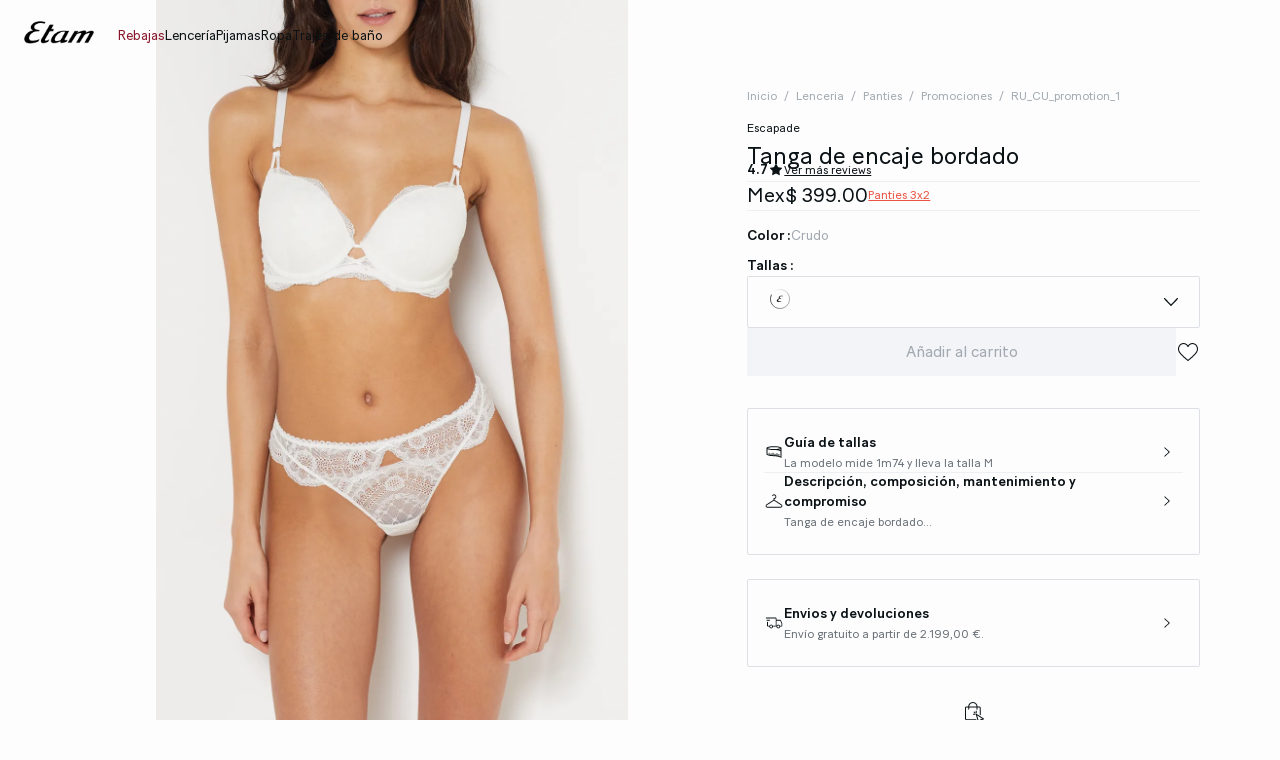

--- FILE ---
content_type: text/html;charset=UTF-8
request_url: https://www.etam.mx/p/tanga-de-encaje-bordado-654534880.html
body_size: 48620
content:





















































































































































































































<!-- Include Page Designer Campaign Banner JavaScript and Styles only once here rather than at component level. -->
<!-- There should only be one Campagin Banner added on a PD page. Multiple Banners is unsupported at the moment. -->










<!DOCTYPE html>
<html lang="es">
<head>
<!--[if gt IE 9]><!-->

<script type="application/javascript">
    window.PUBLIC_PATH = "/on/demandware.static/Sites-ETAM_MX-Site/-/es_MX/v1767020601297/"
</script>

<!--<![endif]-->









































































































<meta charset="UTF-8">
<meta http-equiv="x-ua-compatible" content="ie=edge">
<meta name="viewport" content="width=device-width, initial-scale=1, maximum-scale=1.0, user-scalable=no">
<meta name="apple-mobile-web-app-capable" content="yes">






	<title>
		Tanga de encaje bordado ESCAPADE ECRU - ETAM
	</title>


<meta name="description" content="ENV&Iacute;O y DEVOLUCI&Oacute;N GRATIS en tiendas - Descubre nuestras colecciones de lencer&iacute;a, pijamas, ba&ntilde;o, accesorios y disfruta de nuestras ofertas especiales y productos con descuento del Outlet">
<meta name="keywords" content="Etam">



    
        <meta property="og:image" content="https://www.etam.mx/on/demandware.static/-/Sites-ELIN-master/default/dw9cd99056/654534880_x.jpg">
    

    
        <meta property="og:type" content="product">
    

    
        <meta name="viewport" content="width=device-width, initial-scale = 1.0, minimum-scale = 1.0">
    

    
        <meta name="SKYPE_TOOLBAR" content="SKYPE_TOOLBAR_PARSER_COMPATIBLE">
    

    
        <meta name="format-description" content="telephone=no">
    

    
        <meta property="og:title" content="Tanga de encaje bordado DENTELLE - ETAM">
    


<link rel="icon" type="image/png" href="/on/demandware.static/Sites-ETAM_MX-Site/-/es_MX/v1767020601297/images/favicon.svg" />
<link rel="stylesheet" href="/on/demandware.static/Sites-ETAM_MX-Site/-/es_MX/v1767020601297/css/global.css" />

    
        <link rel="preload" href="https://images.etam.com/on/demandware.static/-/Sites-ELIN-master/default/dw9cd99056/654534880_x.jpg?sw=1250" as="image" media="(min-width: 1024px)" fetchpriority="high">
    
        <link rel="preload" href="https://images.etam.com/on/demandware.static/-/Sites-ELIN-master/default/dw9cd99056/654534880_x.jpg?sw=800&amp;sh=1208" as="image" media="(min-width: 768px) and (max-width: 1023px)" fetchpriority="high">
    
        <link rel="preload" href="https://images.etam.com/on/demandware.static/-/Sites-ELIN-master/default/dw9cd99056/654534880_x.jpg?sw=1000&amp;sh=1510" as="image" media="(max-width: 767px)" fetchpriority="high">
    

<link rel="stylesheet" href="/on/demandware.static/Sites-ETAM_MX-Site/-/es_MX/v1767020601297/css/search/filters.css">





    <link rel="stylesheet" href="/on/demandware.static/Sites-ETAM_MX-Site/-/es_MX/v1767020601297/css/pages/product/productDetails.css" >

    <link rel="stylesheet" href="/on/demandware.static/Sites-ETAM_MX-Site/-/es_MX/v1767020601297/css/pages/product/productMainInfo.css" >

    <link rel="stylesheet" href="/on/demandware.static/Sites-ETAM_MX-Site/-/es_MX/v1767020601297/css/transitions/dezoomEffect.css" >


    <script type="application/javascript">
        (function () {
            const _addEventListener = window.addEventListener;
            window.addEventListener = function (name, handler, options) {
                if (name !== "unload") {
                    _addEventListener(name, handler, options);
                }
            }
        })();
    </script>
















  <script type="text/javascript">(function(){(function(e,r){var t=document.createElement("link");t.rel="preconnect";t.as="script";var n=document.createElement("link");n.rel="dns-prefetch";n.as="script";var i=document.createElement("script");i.id="spcloader";i.type="text/javascript";i["async"]=true;i.charset="utf-8";var o="https://sdk.privacy-center.org/"+e+"/loader.js?target_type=notice&target="+r;if(window.didomiConfig&&window.didomiConfig.user){var a=window.didomiConfig.user;var c=a.country;var d=a.region;if(c){o=o+"&country="+c;if(d){o=o+"&region="+d}}}t.href="https://sdk.privacy-center.org/";n.href="https://sdk.privacy-center.org/";i.src=o;var s=document.getElementsByTagName("script")[0];s.parentNode.insertBefore(t,s);s.parentNode.insertBefore(n,s);s.parentNode.insertBefore(i,s)})("b5058ebd-afa5-4d7c-b3c8-40fe66e6a799","yhjPTAWx")})();</script>






	<script id="seoProduct" type="application/ld+json">
		{"@context":"https://schema.org","@type":"Product","brand":{"@type":"Organization","name":"ETAM"},"url":"https://www.etam.mx/p/tanga-de-encaje-bordado-654534880.html","offers":{"@type":"Offer","url":"https://www.etam.mx/p/tanga-de-encaje-bordado-654534880.html","priceCurrency":"EUR","price":399,"availability":"https://schema.org/InStock","seller":{"@type":"Organization","name":"ETAM"}},"name":"Tanga de encaje bordado","image":["https://www.etam.mx/on/demandware.static/-/Sites-ELIN-master/default/dw9cd99056/654534880_x.jpg","https://www.etam.mx/on/demandware.static/-/Sites-ELIN-master/default/dwb66eddcb/654534880_a.jpg","https://www.etam.mx/on/demandware.static/-/Sites-ELIN-master/default/dwb31e1e0e/654534880_6.jpg","https://www.etam.mx/on/demandware.static/-/Sites-ELIN-master/default/dw6ea6b148/654534880_b.jpg","https://www.etam.mx/on/demandware.static/-/Sites-ELIN-master/default/dw11e2347e/654534880_c.jpg"],"description":"Etam se inspira en la belleza de los jardines primaverales para presentar una línea lencera sexy de tul con bordados florales y motivos de encaje. Este tanga de tul bordado es pura inspiración. ¡Crea tu propio conjunto! <br /> • Tanga <br /> • Tul bordado <br /> • Motivos de encaje <br /> • Abertura delantera y trasera <br /> • A juego con prendas del mismo conjunto","sku":"654534880","color":"CRUDO","material":"null DENTELLE","category":"RU_CU_promotion_1","aggregateRating":{"@type":"AggregateRating","ratingValue":4.7,"reviewCount":105}}
	</script>



	
    
        <link rel="alternate" href="https://us.etam.com/p/lace-tanga-654534880.html" hreflang="en-US"/>
    

    
        <link rel="alternate" href="https://www.etam.be/fr_BE/p/tanga-en-dentelle-654534880.html" hreflang="fr-BE"/>
    

    
        <link rel="alternate" href="https://www.etam.be/nl_BE/p/kanten-tanga-654534880.html" hreflang="nl-BE"/>
    

    
        <link rel="alternate" href="https://www.etam.be/fr_LU/p/tanga-en-dentelle-654534880.html" hreflang="fr-LU"/>
    

    
        <link rel="alternate" href="https://www.etam.ru/p/трусики-танга-из-кружева-654534880.html" hreflang="ru-RU"/>
    

    
        <link rel="alternate" href="https://www.etam.ma/p/tanga-en-dentelle-654534880.html" hreflang="fr-MA"/>
    

    
        <link rel="alternate" href="https://www.etam.ch/fr_CH/p/tanga-en-dentelle-654534880.html" hreflang="fr-CH"/>
    

    
        <link rel="alternate" href="https://www.etam.ch/de_CH/p/tanga-aus-spitze-654534880.html" hreflang="de-CH"/>
    

    
        <link rel="alternate" href="https://www.etam.co.uk/en_GB/p/lace-tanga-654534880.html" hreflang="en-GB"/>
    

    
        <link rel="alternate" href="https://www.etam.pl/p/koronkowa-tanga-654534880.html" hreflang="pl-PL"/>
    

    
        <link rel="alternate" href="https://www.etam.mx/p/tanga-de-encaje-bordado-654534880.html" hreflang="es-MX"/>
    

    
        <link rel="alternate" href="https://www.etam.cz/cs_CZ/p/krajkove-kalhotky-tanga-654534880.html" hreflang="cs-CZ"/>
    

    
        <link rel="alternate" href="https://www.etam.com/p/tanga-en-dentelle-654534880.html" hreflang="fr-FR"/>
    

    
        <link rel="alternate" href="https://int.etam.com/en_CA/p/lace-tanga-654534880.html" hreflang="x-default"/>
    

    
        <link rel="alternate" href="https://int.etam.com/en_TR/p/lace-tanga-654534880.html" hreflang="en-TR"/>
    

    
        <link rel="alternate" href="https://int.etam.com/en_PK/p/lace-tanga-654534880.html" hreflang="en-PK"/>
    

    
        <link rel="alternate" href="https://int.etam.com/en_PR/p/lace-tanga-654534880.html" hreflang="en-PR"/>
    

    
        <link rel="alternate" href="https://int.etam.com/en_LK/p/lace-tanga-654534880.html" hreflang="en-LK"/>
    

    
        <link rel="alternate" href="https://int.etam.com/en_DJ/p/lace-tanga-654534880.html" hreflang="en-DJ"/>
    

    
        <link rel="alternate" href="https://int.etam.com/es_UY/p/tanga-de-encaje-bordado-654534880.html" hreflang="es-UY"/>
    

    
        <link rel="alternate" href="https://int.etam.com/en_PT/p/lace-tanga-654534880.html" hreflang="en-PT"/>
    

    
        <link rel="alternate" href="https://int.etam.com/en_HK/p/lace-tanga-654534880.html" hreflang="en-HK"/>
    

    
        <link rel="alternate" href="https://int.etam.com/en_TW/p/lace-tanga-654534880.html" hreflang="en-TW"/>
    

    
        <link rel="alternate" href="https://int.etam.com/fr_DZ/p/tanga-en-dentelle-654534880.html" hreflang="fr-DZ"/>
    

    
        <link rel="alternate" href="https://int.etam.com/fr_MG/p/tanga-en-dentelle-654534880.html" hreflang="fr-MG"/>
    

    
        <link rel="alternate" href="https://int.etam.com/es/p/tanga-de-encaje-bordado-654534880.html" hreflang="es"/>
    

    
        <link rel="alternate" href="https://int.etam.com/en_GR/p/lace-tanga-654534880.html" hreflang="en-GR"/>
    

    
        <link rel="alternate" href="https://int.etam.com/fr_IL/p/tanga-en-dentelle-654534880.html" hreflang="fr-IL"/>
    

    
        <link rel="alternate" href="https://int.etam.com/en/p/lace-tanga-654534880.html" hreflang="en"/>
    

    
        <link rel="alternate" href="https://int.etam.com/en_CY/p/lace-tanga-654534880.html" hreflang="en-CY"/>
    

    
        <link rel="alternate" href="https://int.etam.com/en_LB/p/lace-tanga-654534880.html" hreflang="en-LB"/>
    

    
        <link rel="alternate" href="https://int.etam.com/en_TH/p/lace-tanga-654534880.html" hreflang="en-TH"/>
    

    
        <link rel="alternate" href="https://int.etam.com/en_ME/p/lace-tanga-654534880.html" hreflang="en-ME"/>
    

    
        <link rel="alternate" href="https://int.etam.com/en_MD/p/lace-tanga-654534880.html" hreflang="en-MD"/>
    

    
        <link rel="alternate" href="https://int.etam.com/en_IE/p/lace-tanga-654534880.html" hreflang="en-IE"/>
    

    
        <link rel="alternate" href="https://int.etam.com/en_MO/p/lace-tanga-654534880.html" hreflang="en-MO"/>
    

    
        <link rel="alternate" href="https://int.etam.com/en_MN/p/lace-tanga-654534880.html" hreflang="en-MN"/>
    

    
        <link rel="alternate" href="https://int.etam.com/en_EE/p/lace-tanga-654534880.html" hreflang="en-EE"/>
    

    
        <link rel="alternate" href="https://int.etam.com/fr_TG/p/tanga-en-dentelle-654534880.html" hreflang="fr-TG"/>
    

    
        <link rel="alternate" href="https://int.etam.com/en_IN/p/lace-tanga-654534880.html" hreflang="en-IN"/>
    

    
        <link rel="alternate" href="https://int.etam.com/en_UZ/p/lace-tanga-654534880.html" hreflang="en-UZ"/>
    

    
        <link rel="alternate" href="https://int.etam.com/en_IM/p/lace-tanga-654534880.html" hreflang="en-IM"/>
    

    
        <link rel="alternate" href="https://int.etam.com/en_AE/p/lace-tanga-654534880.html" hreflang="en-AE"/>
    

    
        <link rel="alternate" href="https://int.etam.com/en_IL/p/lace-tanga-654534880.html" hreflang="en-IL"/>
    

    
        <link rel="alternate" href="https://int.etam.com/fr_PF/p/tanga-en-dentelle-654534880.html" hreflang="fr-PF"/>
    

    
        <link rel="alternate" href="https://int.etam.com/en_HR/p/lace-tanga-654534880.html" hreflang="en-HR"/>
    

    
        <link rel="alternate" href="https://int.etam.com/en_LV/p/lace-tanga-654534880.html" hreflang="en-LV"/>
    

    
        <link rel="alternate" href="https://int.etam.com/en_DK/p/lace-tanga-654534880.html" hreflang="en-DK"/>
    

    
        <link rel="alternate" href="https://int.etam.com/fr/p/tanga-en-dentelle-654534880.html" hreflang="fr"/>
    

    
        <link rel="alternate" href="https://int.etam.com/en_HU/p/lace-tanga-654534880.html" hreflang="en-HU"/>
    

    
        <link rel="alternate" href="https://int.etam.com/en_DO/p/lace-tanga-654534880.html" hreflang="en-DO"/>
    

    
        <link rel="alternate" href="https://int.etam.com/de_LI/p/tanga-aus-spitze-654534880.html" hreflang="de-LI"/>
    

    
        <link rel="alternate" href="https://int.etam.com/en_NG/p/lace-tanga-654534880.html" hreflang="en-NG"/>
    

    
        <link rel="alternate" href="https://int.etam.com/en_VN/p/lace-tanga-654534880.html" hreflang="en-VN"/>
    

    
        <link rel="alternate" href="https://int.etam.com/de/p/tanga-aus-spitze-654534880.html" hreflang="de"/>
    

    
        <link rel="alternate" href="https://int.etam.com/en_RO/p/lace-tanga-654534880.html" hreflang="en-RO"/>
    

    
        <link rel="alternate" href="https://int.etam.com/fr_WF/p/tanga-en-dentelle-654534880.html" hreflang="fr-WF"/>
    

    
        <link rel="alternate" href="https://int.etam.com/en_JE/p/lace-tanga-654534880.html" hreflang="en-JE"/>
    

    
        <link rel="alternate" href="https://int.etam.com/en_NO/p/lace-tanga-654534880.html" hreflang="en-NO"/>
    

    
        <link rel="alternate" href="https://int.etam.com/en_RS/p/lace-tanga-654534880.html" hreflang="en-RS"/>
    

    
        <link rel="alternate" href="https://int.etam.com/en_BA/p/lace-tanga-654534880.html" hreflang="en-BA"/>
    

    
        <link rel="alternate" href="https://int.etam.com/en_BH/p/lace-tanga-654534880.html" hreflang="en-BH"/>
    

    
        <link rel="alternate" href="https://int.etam.com/en_JP/p/lace-tanga-654534880.html" hreflang="en-JP"/>
    

    
        <link rel="alternate" href="https://int.etam.com/en_BG/p/lace-tanga-654534880.html" hreflang="en-BG"/>
    

    
        <link rel="alternate" href="https://int.etam.com/en_FI/p/lace-tanga-654534880.html" hreflang="en-FI"/>
    

    
        <link rel="alternate" href="https://int.etam.com/en_IS/p/lace-tanga-654534880.html" hreflang="en-IS"/>
    

    
        <link rel="alternate" href="https://int.etam.com/en_MW/p/lace-tanga-654534880.html" hreflang="en-MW"/>
    

    
        <link rel="alternate" href="https://int.etam.com/en_MU/p/lace-tanga-654534880.html" hreflang="en-MU"/>
    

    
        <link rel="alternate" href="https://int.etam.com/en_ZA/p/lace-tanga-654534880.html" hreflang="en-ZA"/>
    

    
        <link rel="alternate" href="https://int.etam.com/en_MY/p/lace-tanga-654534880.html" hreflang="en-MY"/>
    

    
        <link rel="alternate" href="https://int.etam.com/en_AL/p/lace-tanga-654534880.html" hreflang="en-AL"/>
    

    
        <link rel="alternate" href="https://int.etam.com/en_IT/p/lace-tanga-654534880.html" hreflang="en-IT"/>
    

    
        <link rel="alternate" href="https://int.etam.com/fr_CA/p/tanga-en-dentelle-654534880.html" hreflang="fr-CA"/>
    

    
        <link rel="alternate" href="https://int.etam.com/en_AW/p/lace-tanga-654534880.html" hreflang="en-AW"/>
    

    
        <link rel="alternate" href="https://int.etam.com/en_AU/p/lace-tanga-654534880.html" hreflang="en-AU"/>
    

    
        <link rel="alternate" href="https://int.etam.com/en_KE/p/lace-tanga-654534880.html" hreflang="en-KE"/>
    

    
        <link rel="alternate" href="https://int.etam.com/en_SK/p/lace-tanga-654534880.html" hreflang="en-SK"/>
    

    
        <link rel="alternate" href="https://int.etam.com/en_OM/p/lace-tanga-654534880.html" hreflang="en-OM"/>
    

    
        <link rel="alternate" href="https://int.etam.com/en_KH/p/lace-tanga-654534880.html" hreflang="en-KH"/>
    

    
        <link rel="alternate" href="https://int.etam.com/en_KG/p/lace-tanga-654534880.html" hreflang="en-KG"/>
    

    
        <link rel="alternate" href="https://int.etam.com/en_GG/p/lace-tanga-654534880.html" hreflang="en-GG"/>
    

    
        <link rel="alternate" href="https://int.etam.com/en_BL/p/lace-tanga-654534880.html" hreflang="en-BL"/>
    

    
        <link rel="alternate" href="https://int.etam.com/de_AT/p/tanga-aus-spitze-654534880.html" hreflang="de-AT"/>
    

    
        <link rel="alternate" href="https://int.etam.com/en_NZ/p/lace-tanga-654534880.html" hreflang="en-NZ"/>
    

    
        <link rel="alternate" href="https://int.etam.com/en_SE/p/lace-tanga-654534880.html" hreflang="en-SE"/>
    

    
        <link rel="alternate" href="https://int.etam.com/en_BR/p/lace-tanga-654534880.html" hreflang="en-BR"/>
    

    
        <link rel="alternate" href="https://int.etam.com/en_SC/p/lace-tanga-654534880.html" hreflang="en-SC"/>
    

    
        <link rel="alternate" href="https://int.etam.com/en_SI/p/lace-tanga-654534880.html" hreflang="en-SI"/>
    

    
        <link rel="alternate" href="https://int.etam.com/en_SG/p/lace-tanga-654534880.html" hreflang="en-SG"/>
    

    
        <link rel="alternate" href="https://www.etam.es/p/tanga-de-encaje-bordado-654534880.html" hreflang="es-ES"/>
    

    
        <link rel="alternate" href="https://www.etam.de/de_DE/p/tanga-aus-spitze-654534880.html" hreflang="de-DE"/>
    





	<script type="application/ld+json">
		{"@context":"https://schema.org","@type":"BreadcrumbList","itemListElement":[{"@type":"ListItem","item":"https://www.etam.mx/","name":"Inicio","position":1},{"@type":"ListItem","item":"https://www.etam.mx/c/lenceria/","name":"Lenceria","position":2},{"@type":"ListItem","item":"https://www.etam.mx/c/lenceria/panties/","name":"Panties","position":3},{"@type":"ListItem","item":"https://www.etam.mx/c/lenceria/panties/promociones/","name":"Promociones","position":4},{"@type":"ListItem","item":"https://www.etam.mx/c/lenceria/panties/promociones/ru_cu_promotion_1/","name":"RU_CU_promotion_1","position":5},{"@type":"ListItem","item":"https://www.etam.mx/p/tanga-de-encaje-bordado-654534880.html","name":"Tanga de encaje bordado","position":6}]}
	</script>



<script type="application/ld+json">
{
	"@context": "https://schema.org",
	"@type": "Organization",
	"url": "https://www.etam.mx/",
	"logo": "https://www.etam.mx/on/demandware.static/-/Sites/default/dw8d6ed06f/Etam_Logo_BLACK.png"
}
</script>








<meta name="theme-color" content="#FFFFFF" />

<link rel="apple-touch-icon" href="https://www.etam.mx/on/demandware.static/-/Sites/default/dw7f474ce5/etam-192x192.jpg" />

<link  rel="manifest" href="/manifest.json">


<script type="speculationrules">
	{
      "prerender": [{
        "source": "document",
        "where": {
          "and": [
            { "selector_matches": ".prerender" },
            { "not": {"selector_matches": ".do-not-prerender"}}
          ]
        },
        "eagerness": "moderate"
      }]
    }
</script>

	<link rel="preload" href="/on/demandware.store/Sites-ETAM_MX-Site/es_MX/Product-Sizes?pid=654534880" as="fetch" />



<link rel="canonical" href="https://www.etam.mx/p/tanga-de-encaje-bordado-654534880.html"/>

<script type="text/javascript">//<!--
/* <![CDATA[ (head-active_data.js) */
var dw = (window.dw || {});
dw.ac = {
    _analytics: null,
    _events: [],
    _category: "",
    _searchData: "",
    _anact: "",
    _anact_nohit_tag: "",
    _analytics_enabled: "true",
    _timeZone: "America/Mexico_City",
    _capture: function(configs) {
        if (Object.prototype.toString.call(configs) === "[object Array]") {
            configs.forEach(captureObject);
            return;
        }
        dw.ac._events.push(configs);
    },
	capture: function() { 
		dw.ac._capture(arguments);
		// send to CQ as well:
		if (window.CQuotient) {
			window.CQuotient.trackEventsFromAC(arguments);
		}
	},
    EV_PRD_SEARCHHIT: "searchhit",
    EV_PRD_DETAIL: "detail",
    EV_PRD_RECOMMENDATION: "recommendation",
    EV_PRD_SETPRODUCT: "setproduct",
    applyContext: function(context) {
        if (typeof context === "object" && context.hasOwnProperty("category")) {
        	dw.ac._category = context.category;
        }
        if (typeof context === "object" && context.hasOwnProperty("searchData")) {
        	dw.ac._searchData = context.searchData;
        }
    },
    setDWAnalytics: function(analytics) {
        dw.ac._analytics = analytics;
    },
    eventsIsEmpty: function() {
        return 0 == dw.ac._events.length;
    }
};
/* ]]> */
// -->
</script>
<script type="text/javascript">//<!--
/* <![CDATA[ (head-cquotient.js) */
var CQuotient = window.CQuotient = {};
CQuotient.clientId = 'aaww-ETAM_MX';
CQuotient.realm = 'AAWW';
CQuotient.siteId = 'ETAM_MX';
CQuotient.instanceType = 'prd';
CQuotient.locale = 'es_MX';
CQuotient.fbPixelId = '__UNKNOWN__';
CQuotient.activities = [];
CQuotient.cqcid='';
CQuotient.cquid='';
CQuotient.cqeid='';
CQuotient.cqlid='';
CQuotient.apiHost='api.cquotient.com';
/* Turn this on to test against Staging Einstein */
/* CQuotient.useTest= true; */
CQuotient.useTest = ('true' === 'false');
CQuotient.initFromCookies = function () {
	var ca = document.cookie.split(';');
	for(var i=0;i < ca.length;i++) {
	  var c = ca[i];
	  while (c.charAt(0)==' ') c = c.substring(1,c.length);
	  if (c.indexOf('cqcid=') == 0) {
		CQuotient.cqcid=c.substring('cqcid='.length,c.length);
	  } else if (c.indexOf('cquid=') == 0) {
		  var value = c.substring('cquid='.length,c.length);
		  if (value) {
		  	var split_value = value.split("|", 3);
		  	if (split_value.length > 0) {
			  CQuotient.cquid=split_value[0];
		  	}
		  	if (split_value.length > 1) {
			  CQuotient.cqeid=split_value[1];
		  	}
		  	if (split_value.length > 2) {
			  CQuotient.cqlid=split_value[2];
		  	}
		  }
	  }
	}
}
CQuotient.getCQCookieId = function () {
	if(window.CQuotient.cqcid == '')
		window.CQuotient.initFromCookies();
	return window.CQuotient.cqcid;
};
CQuotient.getCQUserId = function () {
	if(window.CQuotient.cquid == '')
		window.CQuotient.initFromCookies();
	return window.CQuotient.cquid;
};
CQuotient.getCQHashedEmail = function () {
	if(window.CQuotient.cqeid == '')
		window.CQuotient.initFromCookies();
	return window.CQuotient.cqeid;
};
CQuotient.getCQHashedLogin = function () {
	if(window.CQuotient.cqlid == '')
		window.CQuotient.initFromCookies();
	return window.CQuotient.cqlid;
};
CQuotient.trackEventsFromAC = function (/* Object or Array */ events) {
try {
	if (Object.prototype.toString.call(events) === "[object Array]") {
		events.forEach(_trackASingleCQEvent);
	} else {
		CQuotient._trackASingleCQEvent(events);
	}
} catch(err) {}
};
CQuotient._trackASingleCQEvent = function ( /* Object */ event) {
	if (event && event.id) {
		if (event.type === dw.ac.EV_PRD_DETAIL) {
			CQuotient.trackViewProduct( {id:'', alt_id: event.id, type: 'raw_sku'} );
		} // not handling the other dw.ac.* events currently
	}
};
CQuotient.trackViewProduct = function(/* Object */ cqParamData){
	var cq_params = {};
	cq_params.cookieId = CQuotient.getCQCookieId();
	cq_params.userId = CQuotient.getCQUserId();
	cq_params.emailId = CQuotient.getCQHashedEmail();
	cq_params.loginId = CQuotient.getCQHashedLogin();
	cq_params.product = cqParamData.product;
	cq_params.realm = cqParamData.realm;
	cq_params.siteId = cqParamData.siteId;
	cq_params.instanceType = cqParamData.instanceType;
	cq_params.locale = CQuotient.locale;
	
	if(CQuotient.sendActivity) {
		CQuotient.sendActivity(CQuotient.clientId, 'viewProduct', cq_params);
	} else {
		CQuotient.activities.push({activityType: 'viewProduct', parameters: cq_params});
	}
};
/* ]]> */
// -->
</script>





<!-- Google Tag Manager -->
<script>(function(w,d,s,l,i){w[l]=w[l]||[];w[l].push({'gtm.start':
new Date().getTime(),event:'gtm.js'});var f=d.getElementsByTagName(s)[0],
j=d.createElement(s),dl=l!='dataLayer'?'&l='+l:'';j.async=true;j.src=
'https://www.googletagmanager.com/gtm.js?id='+i+dl;f.parentNode.insertBefore(j,f);
})(window,document,'script','dataLayer','GTM-5D43HVZ');</script>
<!-- End Google Tag Manager -->





<link rel="stylesheet" href="/on/demandware.static/Sites-ETAM_MX-Site/-/es_MX/v1768632343858/css/globale/flags.css" />
<link rel="stylesheet" href="/on/demandware.static/Sites-ETAM_MX-Site/-/es_MX/v1768632343858/css/globale/styles.css" />
<script type="text/javascript" id="globale-script-loader-data" src="/on/demandware.static/Sites-ETAM_MX-Site/-/es_MX/v1768632343858/js/geScriptLoader.js">
{
  "action": "Globale-ScriptLoaderData",
  "queryString": "",
  "locale": "es_MX",
  "clientJsUrl": "https://web.global-e.com/merchant/clientsdk/322",
  "apiVersion": "2.1.4",
  "clientJsMerchantId": 322,
  "clientSettings": "{\" IsV2Checkout \":{\"Value\":\"true\"},\"AllowClientTracking\":{\"Value\":\"true\"},\"CDNEnabled\":{\"Value\":\"true\"},\"CheckoutContainerSuffix\":{\"Value\":\"Global-e_International_Checkout\"},\"FT_IsAnalyticsSDKEnabled\":{\"Value\":\"true\"},\"FullClientTracking\":{\"Value\":\"true\"},\"IsMonitoringMerchant\":{\"Value\":\"true\"},\"IsV2Checkout\":{\"Value\":\"true\"},\"SetGEInCheckoutContainer\":{\"Value\":\"true\"},\"ShowFreeShippingBanner\":{\"Value\":\"false\"},\"SwitcherRedirectInfo\":{\"Value\":\"[{key:\\\"Country\\\", parameter:\\\"glCountry\\\"}, {key:\\\"Currency\\\",parameter:\\\"glCurrency\\\"}]\"},\"AdScaleClientSDKURL\":{\"Value\":\"https://web.global-e.com/merchant/GetAdScaleClientScript?merchantId=322\"},\"AmazonUICulture\":{\"Value\":\"en-GB\"},\"AnalyticsSDKCDN\":{\"Value\":\"https://globale-analytics-sdk.global-e.com/PROD/bundle.js\"},\"AnalyticsUrl\":{\"Value\":\"https://services.global-e.com/\"},\"BfGoogleAdsEnabled\":{\"Value\":\"false\"},\"BfGoogleAdsLifetimeInDays\":{\"Value\":\"30\"},\"CashbackServiceDomainUrl\":{\"Value\":\"https://finance-cashback.global-e.com\"},\"CDNUrl\":{\"Value\":\"https://webservices.global-e.com/\"},\"ChargeMerchantForPrepaidRMAOfReplacement\":{\"Value\":\"false\"},\"CheckoutCDNURL\":{\"Value\":\"https://webservices.global-e.com/\"},\"EnableReplaceUnsupportedCharactersInCheckout\":{\"Value\":\"false\"},\"Environment\":{\"Value\":\"PRODUCTION\"},\"FinanceServiceBaseUrl\":{\"Value\":\"https://finance-calculations.global-e.com\"},\"FT_AnalyticsSdkEnsureClientIdSynchronized\":{\"Value\":\"true\"},\"FT_BrowsingStartCircuitBreaker\":{\"Value\":\"true\"},\"FT_BrowsingStartEventInsteadOfPageViewed\":{\"Value\":\"true\"},\"FT_IsLegacyAnalyticsSDKEnabled\":{\"Value\":\"true\"},\"FT_IsShippingCountrySwitcherPopupAnalyticsEnabled\":{\"Value\":\"false\"},\"FT_IsWelcomePopupAnalyticsEnabled\":{\"Value\":\"false\"},\"FT_PostponePageViewToPageLoadComplete\":{\"Value\":\"true\"},\"FT_UseGlobalEEngineConfig\":{\"Value\":\"true\"},\"FT_UtmRaceConditionEnabled\":{\"Value\":\"true\"},\"GTM_ID\":{\"Value\":\"GTM-PWW94X2\"},\"InternalTrackingEnabled\":{\"Value\":\"false\"},\"InvoiceEditorURL\":{\"Value\":\"documents/invoice_editor\"},\"PixelAddress\":{\"Value\":\"https://utils.global-e.com\"},\"RangeOfAdditionalPaymentFieldsToDisplayIDs\":{\"Value\":\"[1,2,3,4,5,6,7,8,9,10,11,12,13,14,15,16,17,18,19,20]\"},\"ReconciliationServiceBaseUrl\":{\"Value\":\"https://finance-reconciliation-engine.global-e.com\"},\"RefundRMAReplacementShippingTypes\":{\"Value\":\"[2,3,4]\"},\"RefundRMAReplacementStatuses\":{\"Value\":\"[9,11,12]\"},\"TrackingV2\":{\"Value\":\"true\"},\"UseShopifyCheckoutForPickUpDeliveryMethod\":{\"Value\":\"false\"},\"MerchantIdHashed\":{\"Value\":\"mZyb\"}}",
  "clientJsDomain": "https://web.global-e.com",
  "cookieDomain": "www.etam.mx",
  "globaleOperatedCountry": true,
  "locationRedirectUrl": "https://www.etam.mx/on/demandware.store/Sites-ETAM_MX-Site/es_MX/Globale-LocationRedirect",
  "globaleConvertPriceUrl": "https://www.etam.mx/on/demandware.store/Sites-ETAM_MX-Site/es_MX/Globale-ConvertPrice",
  "globaleCartTokenUrl": "https://www.etam.mx/on/demandware.store/Sites-ETAM_MX-Site/es_MX/Globale-GetCartToken",
  "geoLocationCountry": {
    "countryCode": "US",
    "isCountryExists": true
  },
  "siteId": "ETAM_MX",
  "country": "MX",
  "currency": "MXN",
  "culture": "es",
  "languageSwitcher": {
    "siteConfig": null,
    "enabled": false,
    "countriesConfig": null,
    "languagesConfig": null,
    "selectedLanguage": "es_MX"
  },
  "shippingSwitcher": {
    "siteConfig": null,
    "redirectToSamePage": true,
    "redirectToSamePageAcrossSites": true,
    "addGeParametersToUrl": true,
    "showGeoCountryPopup": false,
    "siteAllowedCountries": null,
    "siteDisallowedCountries": null,
    "localeConfig": null,
    "localeAllowedCountries": null,
    "localeDisallowedCountries": null,
    "stickToLocale": false
  },
  "allowedCurrencies": {}
}
</script>



</head>
<body>


<!-- Google Tag Manager (noscript) -->
<noscript><iframe src="https://www.googletagmanager.com/ns.html?id=GTM-5D43HVZ"
height="0" width="0" style="display:none;visibility:hidden"></iframe></noscript>
<!-- End Google Tag Manager (noscript) -->
<!-- GTM Datalayer -->
<script>
window.dataLayer = window.dataLayer || [];
</script>
<!-- GTM Datalayer end-->



<div class="page -productPage js-pageContainer" data-action="null" data-querystring="null">



	 


	








<div class="floatingBar fadeElement -clear" id="floatingBanner">

<div class="floatingBar__content js-floatingBarContent ">
<!-- CONTENT ASSET : floating-bar
-->

<link href="https://www.etam.mx/on/demandware.static/-/Library-Sites-ETAM_sharedLibrary/es_MX/v1768632343858/MEDIA/css/floating/floating.css" rel="stylesheet">

<style>
  /* Couleur du fond de la floating bar */
  .floating_bar_HP {
    background-color: #000000;
  }

  /* Couleur du texte */
  .floating_bar_HP {
    color: #FFFFFF;
  }

  /* Couleur des liens */
  .floating_bar_HP li a {
    color: #FFFFFF;
    font-weight: 500;
  }

  /* Style pour la floating bar, à ne pas toucher */
  .floatingBar#floatingBanner .floatingBar__content {
    max-width: 100%;
  }

  .floatingBar#floatingBanner .floatingBar__close {
    display: none;
  }

  #burnBlocLoyalty {
    display: none;
  }

  .floating_bar_HP p.body-02{
      display: flex;
      flex-direction: row;
      align-items: center;
      justify-content: center;
  }

  .floating_bar_HP p.body-02 span.font-size-mobile{
      display: flex;
      flex-direction: row;
      align-items: center;
      justify-content: center;
  }

  .floating_bar_HP a span{
        display: block;
  }
</style>

<div class="floating_bar_HP _4msg_2022">
  <ul>

    <li class="item1">
      <!-- Texte Mobile -->
      <div class="floatingTextMobile">
        <p class="body-02">
          <span class="font-size-mobile">
               REBAJAS HASTA -60%* &nbsp;
            <a href="https://www.etam.mx/c/sol_mx/" class="body-03>
              <span class="font-size-mobile">¡Comprar!</span>
            </a>
          </span>
        </p>
      </div>

      <!-- Texte Desktop -->
      <div class="floatingTextDesktop">
        <p class="body-02">
          <span class="font-size-mobile">
               REBAJAS HASTA -60%* &nbsp;
             <a href="https://www.etam.mx/c/sol_mx/" class="body-02"> 
              <span class="font-size-mobile">¡Comprar!</span>
            </a>

          </span>
        </p>
      </div>
    </li><!--  
                  ==========
                   Message 2
                  ========== 
            -->
    <li class="item2">
       <!-- Texte Mobile -->
       <div class="floatingTextMobile">
         <p class="body-02">
           <span class="font-size-mobile">
               Envio gratis a partir de $2,199 &nbsp;
             <a href="https://www.etam.mx/c/lenceria/" class="body-02">
               <span class="font-size-mobile">¡Compra ahora!</span>
</a>
          </span>
        </p>
       </div>

      <!-- Texte Desktop -->
       <div class="floatingTextDesktop">
         <p class="body-02">
           <span class="font-size-mobile">
               Envio gratis a partir de $2199 &nbsp;
 <a href="https://www.etam.mx/c/lenceria/bras/" class="body-02">
              <span class="font-size-mobile">¡Compra ahora!</span>
 </a>
           </span>
         </p>
       </div>
   </li>

    <!--  
                  ==========
                   Message 3
                  ========== 
           -->
    <li class="item3">
      <!-- Texte Mobile -->
      <div class="floatingTextMobile">
        <p class="body-02">
          <span class="font-size-mobile">
                3X2 EVERYwear &nbsp;
  <a href="https://www.etam.mx/c/lp_mx/" class="body-02">
              <span class="font-size-mobile">Descubrir</span>
</a>
          </span>
        </p>
      </div>

      <!-- Texte Desktop -->
       <div class="floatingTextDesktop">
        <p class="body-02">
          <span class="font-size-mobile">
             3X2 EVERYwear &nbsp;
 <a href="https://www.etam.mx/c/lp_mx/" class="body-02">
              <span class="font-size-mobile">Descubrir</span>
</a>
        </p>
      </div>
    </li>
<!--  
        ==========
         Message 4
        ==========
    -->
	<li class="item4">
    <!-- Texte Mobile -->
      <div class="floatingTextMobile">
        <p class="body-02">
          <span class="font-size-mobile">
                ¡Ya puedes cambiar tu compra en tienda física! &nbsp;
<a href="https://www.etam.mx/cgv.html" class="body-02">
              <span class="font-size-mobile">T&C</span>
</a>
          </span>
        </p>
      </div>

      <!-- Texte Desktop -->
       <div class="floatingTextDesktop">
        <p class="body-02">
          <span class="font-size-mobile">
              ¡Ya puedes cambiar tu compra en tienda física! &nbsp;
<a href="https://www.etam.mx/cgv.html" class="body-02">
              <span class="font-size-mobile">T&C</span>
</a>
        </p>
      </div>
    </li>


  </ul>
</div>
</div>
</div>


 
	












































































































<header data-is-premium-page="false"
	class="header -searchMenuOpen -sticky -transparent -isTransparent
	-transparentWhite
	 -productPage 
	  "
	id="header"
>
	<div class="header__wrapper ">
		
		<a class="header__historyBackProduct historyBackProduct" id="historyBackProduct">
			













































































































<i  class="icon icon-arrowleft -medium
   "     >
</i>


		</a>
		
		
		
			<div class="header__burger js-burgerMenu"
				data-open="false"
				id="openBurgerMenu"
				data-burger-menu-right="false"
				data-header-menu-url="/on/demandware.store/Sites-ETAM_MX-Site/es_MX/Page-IncludeHeaderMenu?isTransparentHeader=true&amp;cgrps=Everyone%2cUnregistered"
			>
				<i class="icon icon-burgermenu"></i>
			</div>
		
		
		<div class="header__logo js-menuLink"
			data-click_field_1="Transverse - Header"
			data-click_field_2="Menu - Icon"
			data-click_field_3="Logo">
			
			
			
			
			<a itemscope itemtype="http://schema.org/Organization" href="/" class="header__logoLink">
				
					<img class="header__logoImage -globalLogo" id="globalLogo"
						src="/on/demandware.static/-/Sites/default/dw8d6ed06f/Etam_Logo_BLACK.png"
						alt="Etam"/>
					<img class="header__logoImage -transparentLogo" id="transparentLogo"
						src="/on/demandware.static/-/Sites/default/dwd3017e46/Logo_blanc.png"
						alt="Etam"/>
					<span itemprop="name" class="hidden">Etam</span>
				
			</a>
			
		</div>

		
		
			<nav class="header__nav" id="headerNavigationWrapper">
				
				









































































































<div class="headerMenu__wrapper js-wrapperMenu" id="wrapperMenu">
  <header class="headerMenu__header">
    <a href="https://www.etam.mx/" class="headerMenu__logoLink">
      
        <img class="headerMenu__logo" src="/on/demandware.static/-/Sites/default/dw8d6ed06f/Etam_Logo_BLACK.png" alt="Etam" />
      
    </a>
    













































































































<i  class="icon icon-close -medium
  js-closeBurgerMenu "     >
</i>


  </header>
  <div class="headerMenu__search js-headerIcon hideDesktop" data-search-url="/on/demandware.store/Sites-ETAM_MX-Site/es_MX/Search-Page"
    id="searchIcon"
    data-click_field_1="Transverse - Header"
    data-click_field_2="Menu - Icons"
    data-click_field_3="Search">
    <a class="header__searchWrapper" href="/buscar">
      













































































































<i  class="icon icon-search -small
  header__searchContentIcon "     >
</i>


      <span class="header__searchContentLabel body-03 u-text-transf-cap">Buscar</span>
    </a>
  </div>
  
  <div class="headerMenu__content js-headerMenuContent -searchBtnActive">
    <ul class="headerMenu__list js-headerMenuList">
      
        
          
          
          
          
          
          
          
          
          
          
          
          
          
          
          
            <li class="headerMenu__listItem js-menuItem   " role="presentation" data-selected-mobile-menu="false">
              
                <a href="/c/sol_mx/"
                  id="SOL_MX"
                  class="headerMenu__link js-topLevelCategory navigation-01 js-menuLink "
                  style=color:#87162A
                  data-redirect-app="true"
                  data-category-id="SOL_MX"
                  data-click_field_1="Transverse - Header"
                  data-click_field_2="Menu - Categories"
                  data-click_field_3="Rebajas"
                >
                  
                  
                  
                    <span class="headerMenu__name">
                      
                        Rebajas
                      
                    </span>
                  
                </a>
              
              
              




















































































































<div class="subMenu js-secondLevelCategory -twoColumns -threeColumns -isVisualPanel" data-category-id="SOL_MX">
  
  <div class="subMenu__headerDesktop hideMobile">
    <span class="subMenu__headerDesktopClose js-backMenu js-subMenuHeaderClose body-02">
      













































































































<i  class="icon icon-arrowleft -medium
   "     >
</i>


      Cerrar
    </span>
  </div>

  
  
    
    <div class="subMenu__inner -visualPanel js-visualPanelWrapper">
      <div class="subMenu__wrapper">
        










































































































<div class="menuVisualBloc js-menuVisualPanel -top mb-24">
  
    <p class="menuVisualBloc__title body-01 u-color-grey-04" >Nuestras rebajas</p>
  
  <div class="menuVisualBloc__wrapper menuVisualBloc__wrapper--1 -portraitSlider">
    
      
      
        <div class="menuVisualBloc__item menuVisualBloc__item--0 ">
          
            <a class="menuVisualBloc__link js-menuLink -hideTitle"
              href="/c/sol_mx/"
              data-click_field_1="Transverse - Header"
              data-click_field_2="Menu - Subcategories Img"
              data-click_field_3="null > Rebajas">
              <div class="menuVisualBloc__picture hideMobile">
                

    <div class="lazyLoadedContainer lazyBackground  ">
        <picture>
            <source srcset="https://images.etam.com/on/demandware.static/-/Sites-Etam_storefront/es_MX/dw0ebd41d0/DRILL_AH25_SOLDES_JUSQU60_MX_DESK.jpg?sw=2000 1x, https://images.etam.com/on/demandware.static/-/Sites-Etam_storefront/es_MX/dw0ebd41d0/DRILL_AH25_SOLDES_JUSQU60_MX_DESK.jpg?sw=2000 2x"
                    data-srcset="https://images.etam.com/on/demandware.static/-/Sites-Etam_storefront/es_MX/dw0ebd41d0/DRILL_AH25_SOLDES_JUSQU60_MX_DESK.jpg?sw=2000 1x, https://images.etam.com/on/demandware.static/-/Sites-Etam_storefront/es_MX/dw0ebd41d0/DRILL_AH25_SOLDES_JUSQU60_MX_DESK.jpg?sw=2000 2x"
                    data-srcsetbig=""
                    media="(min-width: 1024px)"
            />
            <source srcset="https://images.etam.com/on/demandware.static/-/Sites-Etam_storefront/es_MX/dw0ebd41d0/DRILL_AH25_SOLDES_JUSQU60_MX_DESK.jpg?sw=1200 1x, https://images.etam.com/on/demandware.static/-/Sites-Etam_storefront/es_MX/dw0ebd41d0/DRILL_AH25_SOLDES_JUSQU60_MX_DESK.jpg?sw=1200 2x"
                    data-srcset="https://images.etam.com/on/demandware.static/-/Sites-Etam_storefront/es_MX/dw0ebd41d0/DRILL_AH25_SOLDES_JUSQU60_MX_DESK.jpg?sw=1200 1x, https://images.etam.com/on/demandware.static/-/Sites-Etam_storefront/es_MX/dw0ebd41d0/DRILL_AH25_SOLDES_JUSQU60_MX_DESK.jpg?sw=1200 2x"
                    data-srcsetbig=""
                    media="(min-width: 768px)"
            />
            <source srcset="https://images.etam.com/on/demandware.static/-/Sites-Etam_storefront/es_MX/dw0ebd41d0/DRILL_AH25_SOLDES_JUSQU60_MX_DESK.jpg?sw=1000 1x, https://images.etam.com/on/demandware.static/-/Sites-Etam_storefront/es_MX/dw0ebd41d0/DRILL_AH25_SOLDES_JUSQU60_MX_DESK.jpg?sw=1000 2x"
                    data-srcset="https://images.etam.com/on/demandware.static/-/Sites-Etam_storefront/es_MX/dw0ebd41d0/DRILL_AH25_SOLDES_JUSQU60_MX_DESK.jpg?sw=1000 1x, https://images.etam.com/on/demandware.static/-/Sites-Etam_storefront/es_MX/dw0ebd41d0/DRILL_AH25_SOLDES_JUSQU60_MX_DESK.jpg?sw=1000 2x"
                    data-srcsetbig=""
            />
            <img class="  menuVisualBloc__image  "
                src="https://images.etam.com/on/demandware.static/-/Sites-Etam_storefront/es_MX/dw0ebd41d0/DRILL_AH25_SOLDES_JUSQU60_MX_DESK.jpg?sw=1000" alt="Rebajas"
                style="--focal-point-x:50%; --focal-point-y:50%"
                 loading="lazy"
                
                
            />

            
        </picture>
    </div>
    
              </div>
              
                <div class="menuVisualBloc__picture -mobile">
                  

    <div class="lazyLoadedContainer lazyBackground  ">
        <picture>
            <source srcset="https://images.etam.com/on/demandware.static/-/Sites-Etam_storefront/es_MX/dw8bdbd108/DRILL_SOLDES_JUSQU60_MX_MOB.jpg?sw=2000 1x, https://images.etam.com/on/demandware.static/-/Sites-Etam_storefront/es_MX/dw8bdbd108/DRILL_SOLDES_JUSQU60_MX_MOB.jpg?sw=2000 2x"
                    data-srcset="https://images.etam.com/on/demandware.static/-/Sites-Etam_storefront/es_MX/dw8bdbd108/DRILL_SOLDES_JUSQU60_MX_MOB.jpg?sw=2000 1x, https://images.etam.com/on/demandware.static/-/Sites-Etam_storefront/es_MX/dw8bdbd108/DRILL_SOLDES_JUSQU60_MX_MOB.jpg?sw=2000 2x"
                    data-srcsetbig=""
                    media="(min-width: 1024px)"
            />
            <source srcset="https://images.etam.com/on/demandware.static/-/Sites-Etam_storefront/es_MX/dw8bdbd108/DRILL_SOLDES_JUSQU60_MX_MOB.jpg?sw=1200 1x, https://images.etam.com/on/demandware.static/-/Sites-Etam_storefront/es_MX/dw8bdbd108/DRILL_SOLDES_JUSQU60_MX_MOB.jpg?sw=1200 2x"
                    data-srcset="https://images.etam.com/on/demandware.static/-/Sites-Etam_storefront/es_MX/dw8bdbd108/DRILL_SOLDES_JUSQU60_MX_MOB.jpg?sw=1200 1x, https://images.etam.com/on/demandware.static/-/Sites-Etam_storefront/es_MX/dw8bdbd108/DRILL_SOLDES_JUSQU60_MX_MOB.jpg?sw=1200 2x"
                    data-srcsetbig=""
                    media="(min-width: 768px)"
            />
            <source srcset="https://images.etam.com/on/demandware.static/-/Sites-Etam_storefront/es_MX/dw8bdbd108/DRILL_SOLDES_JUSQU60_MX_MOB.jpg?sw=1000 1x, https://images.etam.com/on/demandware.static/-/Sites-Etam_storefront/es_MX/dw8bdbd108/DRILL_SOLDES_JUSQU60_MX_MOB.jpg?sw=1000 2x"
                    data-srcset="https://images.etam.com/on/demandware.static/-/Sites-Etam_storefront/es_MX/dw8bdbd108/DRILL_SOLDES_JUSQU60_MX_MOB.jpg?sw=1000 1x, https://images.etam.com/on/demandware.static/-/Sites-Etam_storefront/es_MX/dw8bdbd108/DRILL_SOLDES_JUSQU60_MX_MOB.jpg?sw=1000 2x"
                    data-srcsetbig=""
            />
            <img class="  menuVisualBloc__image  "
                src="https://images.etam.com/on/demandware.static/-/Sites-Etam_storefront/es_MX/dw8bdbd108/DRILL_SOLDES_JUSQU60_MX_MOB.jpg?sw=1000" alt="Rebajas"
                style="--focal-point-x:50%; --focal-point-y:50%"
                 loading="lazy"
                
                
            />

            
        </picture>
    </div>
    
                </div>
              
              
              
              
              
            </a>
          
        </div>
      
    
  </div>
</div>

      </div>
    </div>
  

  <div class="subMenu__inner js-subMenuInner ">
    
    
      <div class="subMenu__wrapper oneColumn ">
        
        
        
        
        
        
        













































































































  <span class="subMenu__parentLink link-02 js-thirdLevelCategoryLink js-obflink js-obftransform"
    data-click_field_1="Transverse - Header"
    data-click_field_2="Menu - Subcategories 1 Text"
    data-click_field_3="Ver todo"
    data-obflink="L2Mvc29sX214Lw==">
      Ver todo
  </span>



    <ul class="subMenu__list -second">
      
        
        
        
        
        <li class="subMenu__item -first   js-subMenuItem ">
          
          
            












































































































  <a href="/c/sol_mx/lenceria/"
    id="SOL_MX_LENCERIA"
    class="subMenu__link js-menuLink  "
    tabindex="0"
    data-click_field_1="Transverse - Header"
    data-click_field_2="Menu - Subcategories 1 Text"
    data-click_field_3="Rebajas > Rebajas Lenceria"
    
  >
    <span class="subMenu__name">
      
        Lenceria
      
    </span>
  </a>
  







          
        </li>
      
        
        
        
        
        <li class="subMenu__item    js-subMenuItem ">
          
          
            












































































































  <a href="/c/sol_mx/bras/"
    id="SOL_MX_BRAS"
    class="subMenu__link js-menuLink  "
    tabindex="0"
    data-click_field_1="Transverse - Header"
    data-click_field_2="Menu - Subcategories 1 Text"
    data-click_field_3="Rebajas > Rebajas Bras"
    
  >
    <span class="subMenu__name">
      
        Bras
      
    </span>
  </a>
  







          
        </li>
      
        
        
        
        
        <li class="subMenu__item    js-subMenuItem ">
          
          
            












































































































  <a href="/c/sol_mx/pijamas/"
    id="SOL_MX_PIJAMAS"
    class="subMenu__link js-menuLink  "
    tabindex="0"
    data-click_field_1="Transverse - Header"
    data-click_field_2="Menu - Subcategories 1 Text"
    data-click_field_3="Rebajas > Rebajas Pijamas"
    
  >
    <span class="subMenu__name">
      
        Pijamas
      
    </span>
  </a>
  







          
        </li>
      
        
        
        
        
        <li class="subMenu__item    js-subMenuItem ">
          
          
            












































































































  <a href="/c/sol_mx/panties/"
    id="SOL_MX_PANTIES"
    class="subMenu__link js-menuLink  "
    tabindex="0"
    data-click_field_1="Transverse - Header"
    data-click_field_2="Menu - Subcategories 1 Text"
    data-click_field_3="Rebajas > Rebajas Panties"
    
  >
    <span class="subMenu__name">
      
        Panties
      
    </span>
  </a>
  







          
        </li>
      
        
        
        
        
        <li class="subMenu__item    js-subMenuItem ">
          
          
            












































































































  <a href="/c/sol_mx/bodys/"
    id="SOL_MX_BODYS"
    class="subMenu__link js-menuLink  "
    tabindex="0"
    data-click_field_1="Transverse - Header"
    data-click_field_2="Menu - Subcategories 1 Text"
    data-click_field_3="Rebajas > Rebajas Bodies"
    
  >
    <span class="subMenu__name">
      
        Bodies
      
    </span>
  </a>
  







          
        </li>
      
        
        
        
        
        <li class="subMenu__item    js-subMenuItem ">
          
          
            












































































































  <a href="/c/sol_mx/ropa/"
    id="SOL_MX_ROPA"
    class="subMenu__link js-menuLink  "
    tabindex="0"
    data-click_field_1="Transverse - Header"
    data-click_field_2="Menu - Subcategories 1 Text"
    data-click_field_3="Rebajas > Rebajas Ropa"
    
  >
    <span class="subMenu__name">
      
        Ropa
      
    </span>
  </a>
  







          
        </li>
      
        
        
        
        
        <li class="subMenu__item    js-subMenuItem ">
          
          
            












































































































  <a href="/c/sol_mx/trajes/"
    id="SOL_MX_TRAJES"
    class="subMenu__link js-menuLink  "
    tabindex="0"
    data-click_field_1="Transverse - Header"
    data-click_field_2="Menu - Subcategories 1 Text"
    data-click_field_3="Rebajas > Rebajas Trajes de Ba&ntilde;o"
    
  >
    <span class="subMenu__name">
      
        Trajes de Ba&ntilde;o
      
    </span>
  </a>
  







          
        </li>
      
    </ul>
  









        
        

      </div>
    
  </div>

  
  
    <div class="subMenu__inner -categoryLevel3 js-categoryLevel3Panel">
      <div class="subMenu__wrapper">
        
          
          
        
          
          
        
          
          
        
          
          
        
          
          
        
          
          
        
          
          
        
        </div>
    </div>
  

  
  
</div>

            </li>
          
        
          
          
          
          
          
          
          
          
          
          
          
          
          
          
          
            <li class="headerMenu__listItem js-menuItem   " role="presentation" data-selected-mobile-menu="false">
              
                <a href="/c/lenceria/"
                  id="LIN"
                  class="headerMenu__link js-topLevelCategory navigation-01 js-menuLink "
                  
                  data-redirect-app="true"
                  data-category-id="LIN"
                  data-click_field_1="Transverse - Header"
                  data-click_field_2="Menu - Categories"
                  data-click_field_3="Lencer&iacute;a"
                >
                  
                  
                  
                    <span class="headerMenu__name">
                      
                        Lencer&iacute;a
                      
                    </span>
                  
                </a>
              
              
              




















































































































<div class="subMenu js-secondLevelCategory -twoColumns -threeColumns -isVisualPanel" data-category-id="LIN">
  
  <div class="subMenu__headerDesktop hideMobile">
    <span class="subMenu__headerDesktopClose js-backMenu js-subMenuHeaderClose body-02">
      













































































































<i  class="icon icon-arrowleft -medium
   "     >
</i>


      Cerrar
    </span>
  </div>

  
  
    
    <div class="subMenu__inner -visualPanel js-visualPanelWrapper">
      <div class="subMenu__wrapper">
        










































































































<div class="menuVisualBloc js-menuVisualPanel -top mb-24">
  
    <p class="menuVisualBloc__title body-01 u-color-grey-04" >NUESTRAS COLECCIONES</p>
  
  <div class="menuVisualBloc__wrapper menuVisualBloc__wrapper--4 -portraitSlider">
    
      
      
        <div class="menuVisualBloc__item menuVisualBloc__item--0 ">
          
            <a class="menuVisualBloc__link js-menuLink -hideTitle"
              href="/c/sol_mx/lenceria/"
              data-click_field_1="Transverse - Header"
              data-click_field_2="Menu - Subcategories Img"
              data-click_field_3="Rebajas > Rebajas Lenceria">
              <div class="menuVisualBloc__picture hideMobile">
                

    <div class="lazyLoadedContainer lazyBackground  ">
        <picture>
            <source srcset="https://images.etam.com/on/demandware.static/-/Sites-Etam_storefront/es_MX/dw0ebd41d0/DRILL_AH25_SOLDES_JUSQU60_MX_DESK.jpg?sw=2000 1x, https://images.etam.com/on/demandware.static/-/Sites-Etam_storefront/es_MX/dw0ebd41d0/DRILL_AH25_SOLDES_JUSQU60_MX_DESK.jpg?sw=2000 2x"
                    data-srcset="https://images.etam.com/on/demandware.static/-/Sites-Etam_storefront/es_MX/dw0ebd41d0/DRILL_AH25_SOLDES_JUSQU60_MX_DESK.jpg?sw=2000 1x, https://images.etam.com/on/demandware.static/-/Sites-Etam_storefront/es_MX/dw0ebd41d0/DRILL_AH25_SOLDES_JUSQU60_MX_DESK.jpg?sw=2000 2x"
                    data-srcsetbig=""
                    media="(min-width: 1024px)"
            />
            <source srcset="https://images.etam.com/on/demandware.static/-/Sites-Etam_storefront/es_MX/dw0ebd41d0/DRILL_AH25_SOLDES_JUSQU60_MX_DESK.jpg?sw=1200 1x, https://images.etam.com/on/demandware.static/-/Sites-Etam_storefront/es_MX/dw0ebd41d0/DRILL_AH25_SOLDES_JUSQU60_MX_DESK.jpg?sw=1200 2x"
                    data-srcset="https://images.etam.com/on/demandware.static/-/Sites-Etam_storefront/es_MX/dw0ebd41d0/DRILL_AH25_SOLDES_JUSQU60_MX_DESK.jpg?sw=1200 1x, https://images.etam.com/on/demandware.static/-/Sites-Etam_storefront/es_MX/dw0ebd41d0/DRILL_AH25_SOLDES_JUSQU60_MX_DESK.jpg?sw=1200 2x"
                    data-srcsetbig=""
                    media="(min-width: 768px)"
            />
            <source srcset="https://images.etam.com/on/demandware.static/-/Sites-Etam_storefront/es_MX/dw0ebd41d0/DRILL_AH25_SOLDES_JUSQU60_MX_DESK.jpg?sw=1000 1x, https://images.etam.com/on/demandware.static/-/Sites-Etam_storefront/es_MX/dw0ebd41d0/DRILL_AH25_SOLDES_JUSQU60_MX_DESK.jpg?sw=1000 2x"
                    data-srcset="https://images.etam.com/on/demandware.static/-/Sites-Etam_storefront/es_MX/dw0ebd41d0/DRILL_AH25_SOLDES_JUSQU60_MX_DESK.jpg?sw=1000 1x, https://images.etam.com/on/demandware.static/-/Sites-Etam_storefront/es_MX/dw0ebd41d0/DRILL_AH25_SOLDES_JUSQU60_MX_DESK.jpg?sw=1000 2x"
                    data-srcsetbig=""
            />
            <img class="  menuVisualBloc__image  "
                src="https://images.etam.com/on/demandware.static/-/Sites-Etam_storefront/es_MX/dw0ebd41d0/DRILL_AH25_SOLDES_JUSQU60_MX_DESK.jpg?sw=1000" alt="Rebajas Lenceria"
                style="--focal-point-x:50%; --focal-point-y:50%"
                 loading="lazy"
                
                
            />

            
        </picture>
    </div>
    
              </div>
              
                <div class="menuVisualBloc__picture -mobile">
                  

    <div class="lazyLoadedContainer lazyBackground  ">
        <picture>
            <source srcset="https://images.etam.com/on/demandware.static/-/Sites-Etam_storefront/es_MX/dw8bdbd108/DRILL_SOLDES_JUSQU60_MX_MOB.jpg?sw=2000 1x, https://images.etam.com/on/demandware.static/-/Sites-Etam_storefront/es_MX/dw8bdbd108/DRILL_SOLDES_JUSQU60_MX_MOB.jpg?sw=2000 2x"
                    data-srcset="https://images.etam.com/on/demandware.static/-/Sites-Etam_storefront/es_MX/dw8bdbd108/DRILL_SOLDES_JUSQU60_MX_MOB.jpg?sw=2000 1x, https://images.etam.com/on/demandware.static/-/Sites-Etam_storefront/es_MX/dw8bdbd108/DRILL_SOLDES_JUSQU60_MX_MOB.jpg?sw=2000 2x"
                    data-srcsetbig=""
                    media="(min-width: 1024px)"
            />
            <source srcset="https://images.etam.com/on/demandware.static/-/Sites-Etam_storefront/es_MX/dw8bdbd108/DRILL_SOLDES_JUSQU60_MX_MOB.jpg?sw=1200 1x, https://images.etam.com/on/demandware.static/-/Sites-Etam_storefront/es_MX/dw8bdbd108/DRILL_SOLDES_JUSQU60_MX_MOB.jpg?sw=1200 2x"
                    data-srcset="https://images.etam.com/on/demandware.static/-/Sites-Etam_storefront/es_MX/dw8bdbd108/DRILL_SOLDES_JUSQU60_MX_MOB.jpg?sw=1200 1x, https://images.etam.com/on/demandware.static/-/Sites-Etam_storefront/es_MX/dw8bdbd108/DRILL_SOLDES_JUSQU60_MX_MOB.jpg?sw=1200 2x"
                    data-srcsetbig=""
                    media="(min-width: 768px)"
            />
            <source srcset="https://images.etam.com/on/demandware.static/-/Sites-Etam_storefront/es_MX/dw8bdbd108/DRILL_SOLDES_JUSQU60_MX_MOB.jpg?sw=1000 1x, https://images.etam.com/on/demandware.static/-/Sites-Etam_storefront/es_MX/dw8bdbd108/DRILL_SOLDES_JUSQU60_MX_MOB.jpg?sw=1000 2x"
                    data-srcset="https://images.etam.com/on/demandware.static/-/Sites-Etam_storefront/es_MX/dw8bdbd108/DRILL_SOLDES_JUSQU60_MX_MOB.jpg?sw=1000 1x, https://images.etam.com/on/demandware.static/-/Sites-Etam_storefront/es_MX/dw8bdbd108/DRILL_SOLDES_JUSQU60_MX_MOB.jpg?sw=1000 2x"
                    data-srcsetbig=""
            />
            <img class="  menuVisualBloc__image  "
                src="https://images.etam.com/on/demandware.static/-/Sites-Etam_storefront/es_MX/dw8bdbd108/DRILL_SOLDES_JUSQU60_MX_MOB.jpg?sw=1000" alt="Rebajas Lenceria"
                style="--focal-point-x:50%; --focal-point-y:50%"
                 loading="lazy"
                
                
            />

            
        </picture>
    </div>
    
                </div>
              
              
              
              
              
            </a>
          
        </div>
      
    
      
      
        <div class="menuVisualBloc__item menuVisualBloc__item--1 ">
          
            <a class="menuVisualBloc__link js-menuLink "
              href="/c/lp_mx/"
              data-click_field_1="Transverse - Header"
              data-click_field_2="Menu - Subcategories Img"
              data-click_field_3="Rebajas > EVERYwear">
              <div class="menuVisualBloc__picture hideMobile">
                

    <div class="lazyLoadedContainer lazyBackground  ">
        <picture>
            <source srcset="https://images.etam.com/on/demandware.static/-/Sites-Etam_storefront/es_MX/dw38cba150/Everywear%20(1).jpg?sw=2000 1x, https://images.etam.com/on/demandware.static/-/Sites-Etam_storefront/es_MX/dw38cba150/Everywear%20(1).jpg?sw=2000 2x"
                    data-srcset="https://images.etam.com/on/demandware.static/-/Sites-Etam_storefront/es_MX/dw38cba150/Everywear%20(1).jpg?sw=2000 1x, https://images.etam.com/on/demandware.static/-/Sites-Etam_storefront/es_MX/dw38cba150/Everywear%20(1).jpg?sw=2000 2x"
                    data-srcsetbig=""
                    media="(min-width: 1024px)"
            />
            <source srcset="https://images.etam.com/on/demandware.static/-/Sites-Etam_storefront/es_MX/dw38cba150/Everywear%20(1).jpg?sw=1200 1x, https://images.etam.com/on/demandware.static/-/Sites-Etam_storefront/es_MX/dw38cba150/Everywear%20(1).jpg?sw=1200 2x"
                    data-srcset="https://images.etam.com/on/demandware.static/-/Sites-Etam_storefront/es_MX/dw38cba150/Everywear%20(1).jpg?sw=1200 1x, https://images.etam.com/on/demandware.static/-/Sites-Etam_storefront/es_MX/dw38cba150/Everywear%20(1).jpg?sw=1200 2x"
                    data-srcsetbig=""
                    media="(min-width: 768px)"
            />
            <source srcset="https://images.etam.com/on/demandware.static/-/Sites-Etam_storefront/es_MX/dw38cba150/Everywear%20(1).jpg?sw=1000 1x, https://images.etam.com/on/demandware.static/-/Sites-Etam_storefront/es_MX/dw38cba150/Everywear%20(1).jpg?sw=1000 2x"
                    data-srcset="https://images.etam.com/on/demandware.static/-/Sites-Etam_storefront/es_MX/dw38cba150/Everywear%20(1).jpg?sw=1000 1x, https://images.etam.com/on/demandware.static/-/Sites-Etam_storefront/es_MX/dw38cba150/Everywear%20(1).jpg?sw=1000 2x"
                    data-srcsetbig=""
            />
            <img class="  menuVisualBloc__image  "
                src="https://images.etam.com/on/demandware.static/-/Sites-Etam_storefront/es_MX/dw38cba150/Everywear%20(1).jpg?sw=1000" alt="EVERYwear"
                style="--focal-point-x:50%; --focal-point-y:50%"
                 loading="lazy"
                
                
            />

            
        </picture>
    </div>
    
              </div>
              
                <div class="menuVisualBloc__picture -mobile">
                  

    <div class="lazyLoadedContainer lazyBackground  ">
        <picture>
            <source srcset="https://images.etam.com/on/demandware.static/-/Sites-Etam_storefront/es_MX/dw9802a996/Everywear%20mob.jpg?sw=2000 1x, https://images.etam.com/on/demandware.static/-/Sites-Etam_storefront/es_MX/dw9802a996/Everywear%20mob.jpg?sw=2000 2x"
                    data-srcset="https://images.etam.com/on/demandware.static/-/Sites-Etam_storefront/es_MX/dw9802a996/Everywear%20mob.jpg?sw=2000 1x, https://images.etam.com/on/demandware.static/-/Sites-Etam_storefront/es_MX/dw9802a996/Everywear%20mob.jpg?sw=2000 2x"
                    data-srcsetbig=""
                    media="(min-width: 1024px)"
            />
            <source srcset="https://images.etam.com/on/demandware.static/-/Sites-Etam_storefront/es_MX/dw9802a996/Everywear%20mob.jpg?sw=1200 1x, https://images.etam.com/on/demandware.static/-/Sites-Etam_storefront/es_MX/dw9802a996/Everywear%20mob.jpg?sw=1200 2x"
                    data-srcset="https://images.etam.com/on/demandware.static/-/Sites-Etam_storefront/es_MX/dw9802a996/Everywear%20mob.jpg?sw=1200 1x, https://images.etam.com/on/demandware.static/-/Sites-Etam_storefront/es_MX/dw9802a996/Everywear%20mob.jpg?sw=1200 2x"
                    data-srcsetbig=""
                    media="(min-width: 768px)"
            />
            <source srcset="https://images.etam.com/on/demandware.static/-/Sites-Etam_storefront/es_MX/dw9802a996/Everywear%20mob.jpg?sw=1000 1x, https://images.etam.com/on/demandware.static/-/Sites-Etam_storefront/es_MX/dw9802a996/Everywear%20mob.jpg?sw=1000 2x"
                    data-srcset="https://images.etam.com/on/demandware.static/-/Sites-Etam_storefront/es_MX/dw9802a996/Everywear%20mob.jpg?sw=1000 1x, https://images.etam.com/on/demandware.static/-/Sites-Etam_storefront/es_MX/dw9802a996/Everywear%20mob.jpg?sw=1000 2x"
                    data-srcsetbig=""
            />
            <img class="  menuVisualBloc__image  "
                src="https://images.etam.com/on/demandware.static/-/Sites-Etam_storefront/es_MX/dw9802a996/Everywear%20mob.jpg?sw=1000" alt="EVERYwear"
                style="--focal-point-x:50%; --focal-point-y:50%"
                 loading="lazy"
                
                
            />

            
        </picture>
    </div>
    
                </div>
              
              
              
                <span class="menuVisualBloc__description title-strong-01 -title">
                  EVERYwear 3X2
                </span>
              
              
              
                <span class="menuVisualBloc__name link-02">
                  
                    Descubrir
                  
                </span>
              
            </a>
          
        </div>
      
    
      
      
        <div class="menuVisualBloc__item menuVisualBloc__item--2 ">
          
            <a class="menuVisualBloc__link js-menuLink "
              href="/c/tendencias/fr-tendencias-2/"
              data-click_field_1="Transverse - Header"
              data-click_field_2="Menu - Subcategories Img"
              data-click_field_3="Rebajas > Solo Good vibes">
              <div class="menuVisualBloc__picture hideMobile">
                

    <div class="lazyLoadedContainer lazyBackground  ">
        <picture>
            <source srcset="https://images.etam.com/on/demandware.static/-/Sites-Etam_storefront/default/dwda66f79f/Drills_Downs/FR-Drilldowns/DRILL_PE26_LIN_BETTER_VERSION_DESK.jpg?sw=2000 1x, https://images.etam.com/on/demandware.static/-/Sites-Etam_storefront/default/dwda66f79f/Drills_Downs/FR-Drilldowns/DRILL_PE26_LIN_BETTER_VERSION_DESK.jpg?sw=2000 2x"
                    data-srcset="https://images.etam.com/on/demandware.static/-/Sites-Etam_storefront/default/dwda66f79f/Drills_Downs/FR-Drilldowns/DRILL_PE26_LIN_BETTER_VERSION_DESK.jpg?sw=2000 1x, https://images.etam.com/on/demandware.static/-/Sites-Etam_storefront/default/dwda66f79f/Drills_Downs/FR-Drilldowns/DRILL_PE26_LIN_BETTER_VERSION_DESK.jpg?sw=2000 2x"
                    data-srcsetbig=""
                    media="(min-width: 1024px)"
            />
            <source srcset="https://images.etam.com/on/demandware.static/-/Sites-Etam_storefront/default/dwda66f79f/Drills_Downs/FR-Drilldowns/DRILL_PE26_LIN_BETTER_VERSION_DESK.jpg?sw=1200 1x, https://images.etam.com/on/demandware.static/-/Sites-Etam_storefront/default/dwda66f79f/Drills_Downs/FR-Drilldowns/DRILL_PE26_LIN_BETTER_VERSION_DESK.jpg?sw=1200 2x"
                    data-srcset="https://images.etam.com/on/demandware.static/-/Sites-Etam_storefront/default/dwda66f79f/Drills_Downs/FR-Drilldowns/DRILL_PE26_LIN_BETTER_VERSION_DESK.jpg?sw=1200 1x, https://images.etam.com/on/demandware.static/-/Sites-Etam_storefront/default/dwda66f79f/Drills_Downs/FR-Drilldowns/DRILL_PE26_LIN_BETTER_VERSION_DESK.jpg?sw=1200 2x"
                    data-srcsetbig=""
                    media="(min-width: 768px)"
            />
            <source srcset="https://images.etam.com/on/demandware.static/-/Sites-Etam_storefront/default/dwda66f79f/Drills_Downs/FR-Drilldowns/DRILL_PE26_LIN_BETTER_VERSION_DESK.jpg?sw=1000 1x, https://images.etam.com/on/demandware.static/-/Sites-Etam_storefront/default/dwda66f79f/Drills_Downs/FR-Drilldowns/DRILL_PE26_LIN_BETTER_VERSION_DESK.jpg?sw=1000 2x"
                    data-srcset="https://images.etam.com/on/demandware.static/-/Sites-Etam_storefront/default/dwda66f79f/Drills_Downs/FR-Drilldowns/DRILL_PE26_LIN_BETTER_VERSION_DESK.jpg?sw=1000 1x, https://images.etam.com/on/demandware.static/-/Sites-Etam_storefront/default/dwda66f79f/Drills_Downs/FR-Drilldowns/DRILL_PE26_LIN_BETTER_VERSION_DESK.jpg?sw=1000 2x"
                    data-srcsetbig=""
            />
            <img class="  menuVisualBloc__image  "
                src="https://images.etam.com/on/demandware.static/-/Sites-Etam_storefront/default/dwda66f79f/Drills_Downs/FR-Drilldowns/DRILL_PE26_LIN_BETTER_VERSION_DESK.jpg?sw=1000" alt="Solo Good vibes"
                style="--focal-point-x:50%; --focal-point-y:50%"
                 loading="lazy"
                
                
            />

            
        </picture>
    </div>
    
              </div>
              
                <div class="menuVisualBloc__picture -mobile">
                  

    <div class="lazyLoadedContainer lazyBackground  ">
        <picture>
            <source srcset="https://images.etam.com/on/demandware.static/-/Sites-Etam_storefront/default/dwf7371c73/Drills_Downs/FR-Drilldowns/DRILL_PE26_LIN_BETTER_VERSION_MOB.jpg?sw=2000 1x, https://images.etam.com/on/demandware.static/-/Sites-Etam_storefront/default/dwf7371c73/Drills_Downs/FR-Drilldowns/DRILL_PE26_LIN_BETTER_VERSION_MOB.jpg?sw=2000 2x"
                    data-srcset="https://images.etam.com/on/demandware.static/-/Sites-Etam_storefront/default/dwf7371c73/Drills_Downs/FR-Drilldowns/DRILL_PE26_LIN_BETTER_VERSION_MOB.jpg?sw=2000 1x, https://images.etam.com/on/demandware.static/-/Sites-Etam_storefront/default/dwf7371c73/Drills_Downs/FR-Drilldowns/DRILL_PE26_LIN_BETTER_VERSION_MOB.jpg?sw=2000 2x"
                    data-srcsetbig=""
                    media="(min-width: 1024px)"
            />
            <source srcset="https://images.etam.com/on/demandware.static/-/Sites-Etam_storefront/default/dwf7371c73/Drills_Downs/FR-Drilldowns/DRILL_PE26_LIN_BETTER_VERSION_MOB.jpg?sw=1200 1x, https://images.etam.com/on/demandware.static/-/Sites-Etam_storefront/default/dwf7371c73/Drills_Downs/FR-Drilldowns/DRILL_PE26_LIN_BETTER_VERSION_MOB.jpg?sw=1200 2x"
                    data-srcset="https://images.etam.com/on/demandware.static/-/Sites-Etam_storefront/default/dwf7371c73/Drills_Downs/FR-Drilldowns/DRILL_PE26_LIN_BETTER_VERSION_MOB.jpg?sw=1200 1x, https://images.etam.com/on/demandware.static/-/Sites-Etam_storefront/default/dwf7371c73/Drills_Downs/FR-Drilldowns/DRILL_PE26_LIN_BETTER_VERSION_MOB.jpg?sw=1200 2x"
                    data-srcsetbig=""
                    media="(min-width: 768px)"
            />
            <source srcset="https://images.etam.com/on/demandware.static/-/Sites-Etam_storefront/default/dwf7371c73/Drills_Downs/FR-Drilldowns/DRILL_PE26_LIN_BETTER_VERSION_MOB.jpg?sw=1000 1x, https://images.etam.com/on/demandware.static/-/Sites-Etam_storefront/default/dwf7371c73/Drills_Downs/FR-Drilldowns/DRILL_PE26_LIN_BETTER_VERSION_MOB.jpg?sw=1000 2x"
                    data-srcset="https://images.etam.com/on/demandware.static/-/Sites-Etam_storefront/default/dwf7371c73/Drills_Downs/FR-Drilldowns/DRILL_PE26_LIN_BETTER_VERSION_MOB.jpg?sw=1000 1x, https://images.etam.com/on/demandware.static/-/Sites-Etam_storefront/default/dwf7371c73/Drills_Downs/FR-Drilldowns/DRILL_PE26_LIN_BETTER_VERSION_MOB.jpg?sw=1000 2x"
                    data-srcsetbig=""
            />
            <img class="  menuVisualBloc__image  "
                src="https://images.etam.com/on/demandware.static/-/Sites-Etam_storefront/default/dwf7371c73/Drills_Downs/FR-Drilldowns/DRILL_PE26_LIN_BETTER_VERSION_MOB.jpg?sw=1000" alt="Solo Good vibes"
                style="--focal-point-x:50%; --focal-point-y:50%"
                 loading="lazy"
                
                
            />

            
        </picture>
    </div>
    
                </div>
              
              
              
                <span class="menuVisualBloc__description title-strong-01 -title">
                  Solo Good vibes
                </span>
              
              
              
                <span class="menuVisualBloc__name link-02">
                  
                    Descubrir colección
                  
                </span>
              
            </a>
          
        </div>
      
    
      
      
        <div class="menuVisualBloc__item menuVisualBloc__item--3 ">
          
            <a class="menuVisualBloc__link js-menuLink "
              href="/c/tendencias/tendencia-8/"
              data-click_field_1="Transverse - Header"
              data-click_field_2="Menu - Subcategories Img"
              data-click_field_3="Rebajas > Black &amp; White">
              <div class="menuVisualBloc__picture hideMobile">
                

    <div class="lazyLoadedContainer lazyBackground  ">
        <picture>
            <source srcset="https://images.etam.com/on/demandware.static/-/Sites-Etam_storefront/default/dw838ba76c/Drills_Downs/FR-Drilldowns/DRILL_PE26_LIN_SEXY_S2_DESK.jpg?sw=2000 1x, https://images.etam.com/on/demandware.static/-/Sites-Etam_storefront/default/dw838ba76c/Drills_Downs/FR-Drilldowns/DRILL_PE26_LIN_SEXY_S2_DESK.jpg?sw=2000 2x"
                    data-srcset="https://images.etam.com/on/demandware.static/-/Sites-Etam_storefront/default/dw838ba76c/Drills_Downs/FR-Drilldowns/DRILL_PE26_LIN_SEXY_S2_DESK.jpg?sw=2000 1x, https://images.etam.com/on/demandware.static/-/Sites-Etam_storefront/default/dw838ba76c/Drills_Downs/FR-Drilldowns/DRILL_PE26_LIN_SEXY_S2_DESK.jpg?sw=2000 2x"
                    data-srcsetbig=""
                    media="(min-width: 1024px)"
            />
            <source srcset="https://images.etam.com/on/demandware.static/-/Sites-Etam_storefront/default/dw838ba76c/Drills_Downs/FR-Drilldowns/DRILL_PE26_LIN_SEXY_S2_DESK.jpg?sw=1200 1x, https://images.etam.com/on/demandware.static/-/Sites-Etam_storefront/default/dw838ba76c/Drills_Downs/FR-Drilldowns/DRILL_PE26_LIN_SEXY_S2_DESK.jpg?sw=1200 2x"
                    data-srcset="https://images.etam.com/on/demandware.static/-/Sites-Etam_storefront/default/dw838ba76c/Drills_Downs/FR-Drilldowns/DRILL_PE26_LIN_SEXY_S2_DESK.jpg?sw=1200 1x, https://images.etam.com/on/demandware.static/-/Sites-Etam_storefront/default/dw838ba76c/Drills_Downs/FR-Drilldowns/DRILL_PE26_LIN_SEXY_S2_DESK.jpg?sw=1200 2x"
                    data-srcsetbig=""
                    media="(min-width: 768px)"
            />
            <source srcset="https://images.etam.com/on/demandware.static/-/Sites-Etam_storefront/default/dw838ba76c/Drills_Downs/FR-Drilldowns/DRILL_PE26_LIN_SEXY_S2_DESK.jpg?sw=1000 1x, https://images.etam.com/on/demandware.static/-/Sites-Etam_storefront/default/dw838ba76c/Drills_Downs/FR-Drilldowns/DRILL_PE26_LIN_SEXY_S2_DESK.jpg?sw=1000 2x"
                    data-srcset="https://images.etam.com/on/demandware.static/-/Sites-Etam_storefront/default/dw838ba76c/Drills_Downs/FR-Drilldowns/DRILL_PE26_LIN_SEXY_S2_DESK.jpg?sw=1000 1x, https://images.etam.com/on/demandware.static/-/Sites-Etam_storefront/default/dw838ba76c/Drills_Downs/FR-Drilldowns/DRILL_PE26_LIN_SEXY_S2_DESK.jpg?sw=1000 2x"
                    data-srcsetbig=""
            />
            <img class="  menuVisualBloc__image  "
                src="https://images.etam.com/on/demandware.static/-/Sites-Etam_storefront/default/dw838ba76c/Drills_Downs/FR-Drilldowns/DRILL_PE26_LIN_SEXY_S2_DESK.jpg?sw=1000" alt="Black &amp; White"
                style="--focal-point-x:50%; --focal-point-y:50%"
                 loading="lazy"
                
                
            />

            
        </picture>
    </div>
    
              </div>
              
                <div class="menuVisualBloc__picture -mobile">
                  

    <div class="lazyLoadedContainer lazyBackground  ">
        <picture>
            <source srcset="https://images.etam.com/on/demandware.static/-/Sites-Etam_storefront/default/dwb686a166/Drills_Downs/FR-Drilldowns/DRILL_PE26_LIN_SEXY_S2_MOB.jpg?sw=2000 1x, https://images.etam.com/on/demandware.static/-/Sites-Etam_storefront/default/dwb686a166/Drills_Downs/FR-Drilldowns/DRILL_PE26_LIN_SEXY_S2_MOB.jpg?sw=2000 2x"
                    data-srcset="https://images.etam.com/on/demandware.static/-/Sites-Etam_storefront/default/dwb686a166/Drills_Downs/FR-Drilldowns/DRILL_PE26_LIN_SEXY_S2_MOB.jpg?sw=2000 1x, https://images.etam.com/on/demandware.static/-/Sites-Etam_storefront/default/dwb686a166/Drills_Downs/FR-Drilldowns/DRILL_PE26_LIN_SEXY_S2_MOB.jpg?sw=2000 2x"
                    data-srcsetbig=""
                    media="(min-width: 1024px)"
            />
            <source srcset="https://images.etam.com/on/demandware.static/-/Sites-Etam_storefront/default/dwb686a166/Drills_Downs/FR-Drilldowns/DRILL_PE26_LIN_SEXY_S2_MOB.jpg?sw=1200 1x, https://images.etam.com/on/demandware.static/-/Sites-Etam_storefront/default/dwb686a166/Drills_Downs/FR-Drilldowns/DRILL_PE26_LIN_SEXY_S2_MOB.jpg?sw=1200 2x"
                    data-srcset="https://images.etam.com/on/demandware.static/-/Sites-Etam_storefront/default/dwb686a166/Drills_Downs/FR-Drilldowns/DRILL_PE26_LIN_SEXY_S2_MOB.jpg?sw=1200 1x, https://images.etam.com/on/demandware.static/-/Sites-Etam_storefront/default/dwb686a166/Drills_Downs/FR-Drilldowns/DRILL_PE26_LIN_SEXY_S2_MOB.jpg?sw=1200 2x"
                    data-srcsetbig=""
                    media="(min-width: 768px)"
            />
            <source srcset="https://images.etam.com/on/demandware.static/-/Sites-Etam_storefront/default/dwb686a166/Drills_Downs/FR-Drilldowns/DRILL_PE26_LIN_SEXY_S2_MOB.jpg?sw=1000 1x, https://images.etam.com/on/demandware.static/-/Sites-Etam_storefront/default/dwb686a166/Drills_Downs/FR-Drilldowns/DRILL_PE26_LIN_SEXY_S2_MOB.jpg?sw=1000 2x"
                    data-srcset="https://images.etam.com/on/demandware.static/-/Sites-Etam_storefront/default/dwb686a166/Drills_Downs/FR-Drilldowns/DRILL_PE26_LIN_SEXY_S2_MOB.jpg?sw=1000 1x, https://images.etam.com/on/demandware.static/-/Sites-Etam_storefront/default/dwb686a166/Drills_Downs/FR-Drilldowns/DRILL_PE26_LIN_SEXY_S2_MOB.jpg?sw=1000 2x"
                    data-srcsetbig=""
            />
            <img class="  menuVisualBloc__image  "
                src="https://images.etam.com/on/demandware.static/-/Sites-Etam_storefront/default/dwb686a166/Drills_Downs/FR-Drilldowns/DRILL_PE26_LIN_SEXY_S2_MOB.jpg?sw=1000" alt="Black &amp; White"
                style="--focal-point-x:50%; --focal-point-y:50%"
                 loading="lazy"
                
                
            />

            
        </picture>
    </div>
    
                </div>
              
              
              
                <span class="menuVisualBloc__description title-strong-01 -title">
                  Black & White
                </span>
              
              
              
                <span class="menuVisualBloc__name link-02">
                  
                    Descubrir
                  
                </span>
              
            </a>
          
        </div>
      
    
  </div>
</div>

      </div>
    </div>
  

  <div class="subMenu__inner js-subMenuInner ">
    
    
      <div class="subMenu__wrapper oneColumn ">
        
        
        
        
        
        
        













































































































  <span class="subMenu__parentLink link-02 js-thirdLevelCategoryLink js-obflink js-obftransform"
    data-click_field_1="Transverse - Header"
    data-click_field_2="Menu - Subcategories 1 Text"
    data-click_field_3="Ver todo"
    data-obflink="L2MvbGVuY2VyaWEv">
      Ver todo
  </span>



    <ul class="subMenu__list -second">
      
        
        
        
        
        <li class="subMenu__item -first   js-subMenuItem -child">
          
          
            












































































































  <a href="/c/lenceria/novedades/"
    id="LIN_nouveaute"
    class="subMenu__link js-menuLink -parent js-thirdLevelCategoryLink "
    tabindex="0"
    data-click_field_1="Transverse - Header"
    data-click_field_2="Menu - Subcategories 1 Text"
    data-click_field_3="Lencer&iacute;a > Novedades lenceria"
    
  >
    <span class="subMenu__name">
      
        Novedades
      
    </span>
  </a>
  







          
        </li>
      
        
        
        
        
        <li class="subMenu__item    js-subMenuItem -child">
          
          
            












































































































  <a href="/c/lenceria/toda-la-lenceria/"
    id="LIN_univers"
    class="subMenu__link js-menuLink -parent js-thirdLevelCategoryLink "
    tabindex="0"
    data-click_field_1="Transverse - Header"
    data-click_field_2="Menu - Subcategories 1 Text"
    data-click_field_3="Lencer&iacute;a > Nuestras Colecciones"
    
  >
    <span class="subMenu__name">
      
        Nuestras Colecciones
      
    </span>
  </a>
  







          
        </li>
      
        
        
        
        
        <li class="subMenu__item    js-subMenuItem -child">
          
          
            












































































































  <a href="/c/lenceria/bras/"
    id="SG"
    class="subMenu__link js-menuLink -parent js-thirdLevelCategoryLink "
    tabindex="0"
    data-click_field_1="Transverse - Header"
    data-click_field_2="Menu - Subcategories 1 Text"
    data-click_field_3="Lencer&iacute;a > Bras"
    
  >
    <span class="subMenu__name">
      
        Bras
      
    </span>
  </a>
  







          
        </li>
      
        
        
        
        
        <li class="subMenu__item    js-subMenuItem -child">
          
          
            












































































































  <a href="/c/lenceria/panties/"
    id="CU"
    class="subMenu__link js-menuLink -parent js-thirdLevelCategoryLink "
    tabindex="0"
    data-click_field_1="Transverse - Header"
    data-click_field_2="Menu - Subcategories 1 Text"
    data-click_field_3="Lencer&iacute;a > Panties"
    
  >
    <span class="subMenu__name">
      
        Panties
      
    </span>
  </a>
  







          
        </li>
      
        
        
        
        
        <li class="subMenu__item    js-subMenuItem ">
          
          
            












































































































  <a href="/c/lenceria/body/"
    id="BO"
    class="subMenu__link js-menuLink  "
    tabindex="0"
    data-click_field_1="Transverse - Header"
    data-click_field_2="Menu - Subcategories 1 Text"
    data-click_field_3="Lencer&iacute;a > Body"
    
  >
    <span class="subMenu__name">
      
        Bodys
      
    </span>
  </a>
  







          
        </li>
      
        
        
        
        
        <li class="subMenu__item    js-subMenuItem ">
          
          
            












































































































  <a href="/c/lenceria/medias-y-mallas/"
    id="COLL"
    class="subMenu__link js-menuLink  "
    tabindex="0"
    data-click_field_1="Transverse - Header"
    data-click_field_2="Menu - Subcategories 1 Text"
    data-click_field_3="Lencer&iacute;a > Medias y mallas"
    
  >
    <span class="subMenu__name">
      
        Medias y mallas
      
    </span>
  </a>
  







          
        </li>
      
        
        
        
        
        <li class="subMenu__item    js-subMenuItem -child">
          
          
            












































































































  <a href="/c/lenceria/sport/"
    id="SP"
    class="subMenu__link js-menuLink -parent js-thirdLevelCategoryLink "
    tabindex="0"
    data-click_field_1="Transverse - Header"
    data-click_field_2="Menu - Subcategories 1 Text"
    data-click_field_3="Lencer&iacute;a > Sport"
    
  >
    <span class="subMenu__name">
      
        Sport
      
    </span>
  </a>
  







          
        </li>
      
    </ul>
  









        
        

      </div>
    
  </div>

  
  
    <div class="subMenu__inner -categoryLevel3 js-categoryLevel3Panel">
      <div class="subMenu__wrapper">
        
          
          
            <div class="subMenu__list -thirdLevel js-thirdLevelCategoryItem" data-categories-id="LIN_nouveaute">
              <div class="subMenu__headerMobile hideDesktop">
                













































































































<i  class="icon icon-arrowleft -medium
  subMenu__headerMobileBack js-backToParentCategory "     >
</i>


                <span class="subMenu__headerMobileCategName title-strong-01">Novedades lenceria</span>
                













































































































<i  class="icon icon-close -medium
  subMenu__headerMobileClose js-closeBurgerMenu "     >
</i>


              </div>
              
                
                
                
                
                
                
                
                  <span class="subMenu__parentLink link-02 js-menuLink js-obflink js-obftransform"
                    data-click_field_1="Transverse - Header"
                    data-click_field_2="Menu - Subcategories 2 Text"
                    data-click_field_3="Ver todo"
                    data-obflink="L2MvbGVuY2VyaWEvbm92ZWRhZGVzLw==">
                    Ver todo
                  </span>
                
                <div class="subMenu__item -nospace -first">
                  












































































































  <a href="/c/lenceria/novedades/bras/"
    id="LIN_nouveaute_soutien_gorge"
    class="subMenu__link js-menuLink  "
    tabindex="0"
    data-click_field_1="Transverse - Header"
    data-click_field_2="Menu - Subcategories 2 Text"
    data-click_field_3="Lencer&iacute;a > Novedades Bras"
    
  >
    <span class="subMenu__name">
      
        Bras
      
    </span>
  </a>
  







                </div>
              
                
                
                
                
                
                
                
                <div class="subMenu__item -nospace ">
                  












































































































  <a href="/c/lenceria/novedades/panties/"
    id="LIN_nouveaute_culotte"
    class="subMenu__link js-menuLink  "
    tabindex="0"
    data-click_field_1="Transverse - Header"
    data-click_field_2="Menu - Subcategories 2 Text"
    data-click_field_3="Lencer&iacute;a > Novedades panties"
    
  >
    <span class="subMenu__name">
      
        Panties
      
    </span>
  </a>
  







  <div class="subMenu__column -bottom hideMobile ">
    










































































































<div class="menuVisualBloc js-menuVisualBloc -mobile-null -desktop-bottom">
  
  <div class="menuVisualBloc__wrapper menuVisualBloc__wrapper--2 -mobile-list -desktop-list">
    
      
      
        <div class="menuVisualBloc__item menuVisualBloc__item--0 ">
          
            <a class="menuVisualBloc__link js-menuLink "
              href="/c/tendencias/fr-tendencias-1/"
              data-click_field_1="Transverse - Header"
              data-click_field_2="Menu - Subcategories Img"
              data-click_field_3="Lencer&iacute;a > Ski Club Lenceria">
              
              <div class="menuVisualBloc__picture desktop-only hideMobile">
                

    <div class="lazyLoadedContainer lazyBackground  ">
        <picture>
            <source srcset="https://images.etam.com/on/demandware.static/-/Sites-Etam_storefront/default/dw4845c9b9/Drills_Downs/FR-Drilldowns/DRILL_PE26_LIN_SKI_CLUB_DESK_V2.jpg?sw=2000 1x, https://images.etam.com/on/demandware.static/-/Sites-Etam_storefront/default/dw4845c9b9/Drills_Downs/FR-Drilldowns/DRILL_PE26_LIN_SKI_CLUB_DESK_V2.jpg?sw=2000 2x"
                    data-srcset="https://images.etam.com/on/demandware.static/-/Sites-Etam_storefront/default/dw4845c9b9/Drills_Downs/FR-Drilldowns/DRILL_PE26_LIN_SKI_CLUB_DESK_V2.jpg?sw=2000 1x, https://images.etam.com/on/demandware.static/-/Sites-Etam_storefront/default/dw4845c9b9/Drills_Downs/FR-Drilldowns/DRILL_PE26_LIN_SKI_CLUB_DESK_V2.jpg?sw=2000 2x"
                    data-srcsetbig=""
                    media="(min-width: 1024px)"
            />
            <source srcset="https://images.etam.com/on/demandware.static/-/Sites-Etam_storefront/default/dw4845c9b9/Drills_Downs/FR-Drilldowns/DRILL_PE26_LIN_SKI_CLUB_DESK_V2.jpg?sw=1200 1x, https://images.etam.com/on/demandware.static/-/Sites-Etam_storefront/default/dw4845c9b9/Drills_Downs/FR-Drilldowns/DRILL_PE26_LIN_SKI_CLUB_DESK_V2.jpg?sw=1200 2x"
                    data-srcset="https://images.etam.com/on/demandware.static/-/Sites-Etam_storefront/default/dw4845c9b9/Drills_Downs/FR-Drilldowns/DRILL_PE26_LIN_SKI_CLUB_DESK_V2.jpg?sw=1200 1x, https://images.etam.com/on/demandware.static/-/Sites-Etam_storefront/default/dw4845c9b9/Drills_Downs/FR-Drilldowns/DRILL_PE26_LIN_SKI_CLUB_DESK_V2.jpg?sw=1200 2x"
                    data-srcsetbig=""
                    media="(min-width: 768px)"
            />
            <source srcset="https://images.etam.com/on/demandware.static/-/Sites-Etam_storefront/default/dw4845c9b9/Drills_Downs/FR-Drilldowns/DRILL_PE26_LIN_SKI_CLUB_DESK_V2.jpg?sw=1000 1x, https://images.etam.com/on/demandware.static/-/Sites-Etam_storefront/default/dw4845c9b9/Drills_Downs/FR-Drilldowns/DRILL_PE26_LIN_SKI_CLUB_DESK_V2.jpg?sw=1000 2x"
                    data-srcset="https://images.etam.com/on/demandware.static/-/Sites-Etam_storefront/default/dw4845c9b9/Drills_Downs/FR-Drilldowns/DRILL_PE26_LIN_SKI_CLUB_DESK_V2.jpg?sw=1000 1x, https://images.etam.com/on/demandware.static/-/Sites-Etam_storefront/default/dw4845c9b9/Drills_Downs/FR-Drilldowns/DRILL_PE26_LIN_SKI_CLUB_DESK_V2.jpg?sw=1000 2x"
                    data-srcsetbig=""
            />
            <img class="  menuVisualBloc__image  "
                src="https://images.etam.com/on/demandware.static/-/Sites-Etam_storefront/default/dw4845c9b9/Drills_Downs/FR-Drilldowns/DRILL_PE26_LIN_SKI_CLUB_DESK_V2.jpg?sw=1000" alt="Ski Club Lenceria"
                style="--focal-point-x:50%; --focal-point-y:50%"
                 loading="lazy"
                
                
            />

            
        </picture>
    </div>
    
              </div>
              
              <div class="menuVisualBloc__picture mobile-only">
                

    <div class="lazyLoadedContainer lazyBackground  ">
        <picture>
            <source srcset="https://images.etam.com/on/demandware.static/-/Sites-Etam_storefront/default/dwd95e4f63/Drills_Downs/FR-Drilldowns/DRILL_PE26_LIN_SKI_CLUB_MOB_V3.jpg?sw=2000 1x, https://images.etam.com/on/demandware.static/-/Sites-Etam_storefront/default/dwd95e4f63/Drills_Downs/FR-Drilldowns/DRILL_PE26_LIN_SKI_CLUB_MOB_V3.jpg?sw=2000 2x"
                    data-srcset="https://images.etam.com/on/demandware.static/-/Sites-Etam_storefront/default/dwd95e4f63/Drills_Downs/FR-Drilldowns/DRILL_PE26_LIN_SKI_CLUB_MOB_V3.jpg?sw=2000 1x, https://images.etam.com/on/demandware.static/-/Sites-Etam_storefront/default/dwd95e4f63/Drills_Downs/FR-Drilldowns/DRILL_PE26_LIN_SKI_CLUB_MOB_V3.jpg?sw=2000 2x"
                    data-srcsetbig=""
                    media="(min-width: 1024px)"
            />
            <source srcset="https://images.etam.com/on/demandware.static/-/Sites-Etam_storefront/default/dwd95e4f63/Drills_Downs/FR-Drilldowns/DRILL_PE26_LIN_SKI_CLUB_MOB_V3.jpg?sw=1200 1x, https://images.etam.com/on/demandware.static/-/Sites-Etam_storefront/default/dwd95e4f63/Drills_Downs/FR-Drilldowns/DRILL_PE26_LIN_SKI_CLUB_MOB_V3.jpg?sw=1200 2x"
                    data-srcset="https://images.etam.com/on/demandware.static/-/Sites-Etam_storefront/default/dwd95e4f63/Drills_Downs/FR-Drilldowns/DRILL_PE26_LIN_SKI_CLUB_MOB_V3.jpg?sw=1200 1x, https://images.etam.com/on/demandware.static/-/Sites-Etam_storefront/default/dwd95e4f63/Drills_Downs/FR-Drilldowns/DRILL_PE26_LIN_SKI_CLUB_MOB_V3.jpg?sw=1200 2x"
                    data-srcsetbig=""
                    media="(min-width: 768px)"
            />
            <source srcset="https://images.etam.com/on/demandware.static/-/Sites-Etam_storefront/default/dwd95e4f63/Drills_Downs/FR-Drilldowns/DRILL_PE26_LIN_SKI_CLUB_MOB_V3.jpg?sw=1000 1x, https://images.etam.com/on/demandware.static/-/Sites-Etam_storefront/default/dwd95e4f63/Drills_Downs/FR-Drilldowns/DRILL_PE26_LIN_SKI_CLUB_MOB_V3.jpg?sw=1000 2x"
                    data-srcset="https://images.etam.com/on/demandware.static/-/Sites-Etam_storefront/default/dwd95e4f63/Drills_Downs/FR-Drilldowns/DRILL_PE26_LIN_SKI_CLUB_MOB_V3.jpg?sw=1000 1x, https://images.etam.com/on/demandware.static/-/Sites-Etam_storefront/default/dwd95e4f63/Drills_Downs/FR-Drilldowns/DRILL_PE26_LIN_SKI_CLUB_MOB_V3.jpg?sw=1000 2x"
                    data-srcsetbig=""
            />
            <img class="  menuVisualBloc__image  "
                src="https://images.etam.com/on/demandware.static/-/Sites-Etam_storefront/default/dwd95e4f63/Drills_Downs/FR-Drilldowns/DRILL_PE26_LIN_SKI_CLUB_MOB_V3.jpg?sw=1000" alt="Ski Club Lenceria"
                style="--focal-point-x:50%; --focal-point-y:50%"
                 loading="lazy"
                
                
            />

            
        </picture>
    </div>
    
              </div>
              
              
                <span class="menuVisualBloc__description title-strong-01 -title">
                  Ski Club
                </span>
              
              
              
                <span class="menuVisualBloc__name link-02">
                  
                    Colección Lenceria
                  
                </span>
              
            </a>
          
        </div>
      
    
      
      
        <div class="menuVisualBloc__item menuVisualBloc__item--1 ">
          
            <a class="menuVisualBloc__link js-menuLink "
              href="/c/tendencias/tendencia-1/"
              data-click_field_1="Transverse - Header"
              data-click_field_2="Menu - Subcategories Img"
              data-click_field_3="Lencer&iacute;a > Encajes Ic&oacute;nicos">
              
              <div class="menuVisualBloc__picture desktop-only hideMobile">
                

    <div class="lazyLoadedContainer lazyBackground  ">
        <picture>
            <source srcset="https://images.etam.com/on/demandware.static/-/Sites-Etam_storefront/default/dwf115f7eb/Drills_Downs/FR-Drilldowns/DRILL_PE26_LIN_AURA_DESK_S1_V2.jpg?sw=2000 1x, https://images.etam.com/on/demandware.static/-/Sites-Etam_storefront/default/dwf115f7eb/Drills_Downs/FR-Drilldowns/DRILL_PE26_LIN_AURA_DESK_S1_V2.jpg?sw=2000 2x"
                    data-srcset="https://images.etam.com/on/demandware.static/-/Sites-Etam_storefront/default/dwf115f7eb/Drills_Downs/FR-Drilldowns/DRILL_PE26_LIN_AURA_DESK_S1_V2.jpg?sw=2000 1x, https://images.etam.com/on/demandware.static/-/Sites-Etam_storefront/default/dwf115f7eb/Drills_Downs/FR-Drilldowns/DRILL_PE26_LIN_AURA_DESK_S1_V2.jpg?sw=2000 2x"
                    data-srcsetbig=""
                    media="(min-width: 1024px)"
            />
            <source srcset="https://images.etam.com/on/demandware.static/-/Sites-Etam_storefront/default/dwf115f7eb/Drills_Downs/FR-Drilldowns/DRILL_PE26_LIN_AURA_DESK_S1_V2.jpg?sw=1200 1x, https://images.etam.com/on/demandware.static/-/Sites-Etam_storefront/default/dwf115f7eb/Drills_Downs/FR-Drilldowns/DRILL_PE26_LIN_AURA_DESK_S1_V2.jpg?sw=1200 2x"
                    data-srcset="https://images.etam.com/on/demandware.static/-/Sites-Etam_storefront/default/dwf115f7eb/Drills_Downs/FR-Drilldowns/DRILL_PE26_LIN_AURA_DESK_S1_V2.jpg?sw=1200 1x, https://images.etam.com/on/demandware.static/-/Sites-Etam_storefront/default/dwf115f7eb/Drills_Downs/FR-Drilldowns/DRILL_PE26_LIN_AURA_DESK_S1_V2.jpg?sw=1200 2x"
                    data-srcsetbig=""
                    media="(min-width: 768px)"
            />
            <source srcset="https://images.etam.com/on/demandware.static/-/Sites-Etam_storefront/default/dwf115f7eb/Drills_Downs/FR-Drilldowns/DRILL_PE26_LIN_AURA_DESK_S1_V2.jpg?sw=1000 1x, https://images.etam.com/on/demandware.static/-/Sites-Etam_storefront/default/dwf115f7eb/Drills_Downs/FR-Drilldowns/DRILL_PE26_LIN_AURA_DESK_S1_V2.jpg?sw=1000 2x"
                    data-srcset="https://images.etam.com/on/demandware.static/-/Sites-Etam_storefront/default/dwf115f7eb/Drills_Downs/FR-Drilldowns/DRILL_PE26_LIN_AURA_DESK_S1_V2.jpg?sw=1000 1x, https://images.etam.com/on/demandware.static/-/Sites-Etam_storefront/default/dwf115f7eb/Drills_Downs/FR-Drilldowns/DRILL_PE26_LIN_AURA_DESK_S1_V2.jpg?sw=1000 2x"
                    data-srcsetbig=""
            />
            <img class="  menuVisualBloc__image  "
                src="https://images.etam.com/on/demandware.static/-/Sites-Etam_storefront/default/dwf115f7eb/Drills_Downs/FR-Drilldowns/DRILL_PE26_LIN_AURA_DESK_S1_V2.jpg?sw=1000" alt="Encajes Ic&oacute;nicos"
                style="--focal-point-x:50%; --focal-point-y:50%"
                 loading="lazy"
                
                
            />

            
        </picture>
    </div>
    
              </div>
              
              <div class="menuVisualBloc__picture mobile-only">
                

    <div class="lazyLoadedContainer lazyBackground  ">
        <picture>
            <source srcset="https://images.etam.com/on/demandware.static/-/Sites-Etam_storefront/default/dw3f51a295/Drills_Downs/FR-Drilldowns/DRILL_PE26_LIN_AURA_MOB_S1_V2.jpg?sw=2000 1x, https://images.etam.com/on/demandware.static/-/Sites-Etam_storefront/default/dw3f51a295/Drills_Downs/FR-Drilldowns/DRILL_PE26_LIN_AURA_MOB_S1_V2.jpg?sw=2000 2x"
                    data-srcset="https://images.etam.com/on/demandware.static/-/Sites-Etam_storefront/default/dw3f51a295/Drills_Downs/FR-Drilldowns/DRILL_PE26_LIN_AURA_MOB_S1_V2.jpg?sw=2000 1x, https://images.etam.com/on/demandware.static/-/Sites-Etam_storefront/default/dw3f51a295/Drills_Downs/FR-Drilldowns/DRILL_PE26_LIN_AURA_MOB_S1_V2.jpg?sw=2000 2x"
                    data-srcsetbig=""
                    media="(min-width: 1024px)"
            />
            <source srcset="https://images.etam.com/on/demandware.static/-/Sites-Etam_storefront/default/dw3f51a295/Drills_Downs/FR-Drilldowns/DRILL_PE26_LIN_AURA_MOB_S1_V2.jpg?sw=1200 1x, https://images.etam.com/on/demandware.static/-/Sites-Etam_storefront/default/dw3f51a295/Drills_Downs/FR-Drilldowns/DRILL_PE26_LIN_AURA_MOB_S1_V2.jpg?sw=1200 2x"
                    data-srcset="https://images.etam.com/on/demandware.static/-/Sites-Etam_storefront/default/dw3f51a295/Drills_Downs/FR-Drilldowns/DRILL_PE26_LIN_AURA_MOB_S1_V2.jpg?sw=1200 1x, https://images.etam.com/on/demandware.static/-/Sites-Etam_storefront/default/dw3f51a295/Drills_Downs/FR-Drilldowns/DRILL_PE26_LIN_AURA_MOB_S1_V2.jpg?sw=1200 2x"
                    data-srcsetbig=""
                    media="(min-width: 768px)"
            />
            <source srcset="https://images.etam.com/on/demandware.static/-/Sites-Etam_storefront/default/dw3f51a295/Drills_Downs/FR-Drilldowns/DRILL_PE26_LIN_AURA_MOB_S1_V2.jpg?sw=1000 1x, https://images.etam.com/on/demandware.static/-/Sites-Etam_storefront/default/dw3f51a295/Drills_Downs/FR-Drilldowns/DRILL_PE26_LIN_AURA_MOB_S1_V2.jpg?sw=1000 2x"
                    data-srcset="https://images.etam.com/on/demandware.static/-/Sites-Etam_storefront/default/dw3f51a295/Drills_Downs/FR-Drilldowns/DRILL_PE26_LIN_AURA_MOB_S1_V2.jpg?sw=1000 1x, https://images.etam.com/on/demandware.static/-/Sites-Etam_storefront/default/dw3f51a295/Drills_Downs/FR-Drilldowns/DRILL_PE26_LIN_AURA_MOB_S1_V2.jpg?sw=1000 2x"
                    data-srcsetbig=""
            />
            <img class="  menuVisualBloc__image  "
                src="https://images.etam.com/on/demandware.static/-/Sites-Etam_storefront/default/dw3f51a295/Drills_Downs/FR-Drilldowns/DRILL_PE26_LIN_AURA_MOB_S1_V2.jpg?sw=1000" alt="Encajes Ic&oacute;nicos"
                style="--focal-point-x:50%; --focal-point-y:50%"
                 loading="lazy"
                
                
            />

            
        </picture>
    </div>
    
              </div>
              
              
                <span class="menuVisualBloc__description title-strong-01 -title">
                  Encajes Icónicos
                </span>
              
              
              
                <span class="menuVisualBloc__name link-02">
                  
                    Descubrir colección
                  
                </span>
              
            </a>
          
        </div>
      
    
  </div>
</div>

  </div>

                </div>
              
            </div>
          
        
          
          
            <div class="subMenu__list -thirdLevel js-thirdLevelCategoryItem" data-categories-id="LIN_univers">
              <div class="subMenu__headerMobile hideDesktop">
                













































































































<i  class="icon icon-arrowleft -medium
  subMenu__headerMobileBack js-backToParentCategory "     >
</i>


                <span class="subMenu__headerMobileCategName title-strong-01">Nuestras Colecciones</span>
                













































































































<i  class="icon icon-close -medium
  subMenu__headerMobileClose js-closeBurgerMenu "     >
</i>


              </div>
              
                
                
                
                
                
                  <div class="subMenu__column -top hideMobile ">
                    










































































































<div class="menuVisualBloc js-menuVisualBloc -mobile-null -desktop-top">
  
  <div class="menuVisualBloc__wrapper menuVisualBloc__wrapper--0 -mobile-list -desktop-list">
    
  </div>
</div>

                  </div>
                
                
                
                <div class="subMenu__item  -first">
                  












































































































  










































































































<div id="LIN_univers_invisible" class="subMenu__title "  tabindex="0">
  <span class="body-01 u-color-grey-04 u-text-transf-upp">
    
      Lencer&iacute;a invisible
    
  </span>
</div>




  <ul class="subMenu__list -fourthLevel">
    
      
      
      

      <li class="subMenu__item   js-subMenuItem  ">
        
          <a href="/c/lenceria/toda-la-lenceria/lenceria-invisible/bras-invisibles/" id="LIN_univers_invisible_soutien_gorge"
            class="subMenu__link js-menuLink "
            
            tabindex="0"
            data-click_field_1="Transverse - Header"
            data-click_field_2="Menu - Subcategories 2 Text"
            data-click_field_3="Lencer&iacute;a > Bras invisibles"
          >
            <span class="subMenu__name ">
              
                Bras invisibles
              
            </span>
          </a>
          
        
      </li>
    
      
      
      

      <li class="subMenu__item   js-subMenuItem  ">
        
          <a href="/c/lenceria/toda-la-lenceria/lenceria-invisible/panties-invisibles/" id="LIN_univers_invisible_culotte"
            class="subMenu__link js-menuLink "
            
            tabindex="0"
            data-click_field_1="Transverse - Header"
            data-click_field_2="Menu - Subcategories 2 Text"
            data-click_field_3="Lencer&iacute;a > Panties invisibles"
          >
            <span class="subMenu__name ">
              
                Panties invisibles
              
            </span>
          </a>
          
        
      </li>
    
      
      
      

      <li class="subMenu__item   js-subMenuItem  ">
        
          <a href="/c/lenceria/toda-la-lenceria/lenceria-invisible/accesorios-invisibles/" id="LIN_univers_invisible_accessoire"
            class="subMenu__link js-menuLink "
            
            tabindex="0"
            data-click_field_1="Transverse - Header"
            data-click_field_2="Menu - Subcategories 2 Text"
            data-click_field_3="Lencer&iacute;a > Accesorios Invisibles"
          >
            <span class="subMenu__name ">
              
                Accesorios Invisibles
              
            </span>
          </a>
          
        
      </li>
    
    
    
      <li class="subMenu__item">
        <a href="/c/lenceria/toda-la-lenceria/lenceria-invisible/"
          id="LIN_univers_invisible" class="subMenu__link" tabindex="0"
          data-click_field_1="Transverse - Header"
          data-click_field_2="Menu - Subcategories Text"
          data-click_field_3="Lencer&iacute;a > Lencer&iacute;a invisible"
        >
          <span class="subMenu__name -notClickableAndLink">
            
              Ver todo
            
          </span>
        </a>
      </li>
    
  </ul>




                </div>
              
                
                
                
                
                
                
                
                <div class="subMenu__item  ">
                  












































































































  










































































































<div id="LIN_univers_sexy" class="subMenu__title "  tabindex="0">
  <span class="body-01 u-color-grey-04 u-text-transf-upp">
    
      Lencer&iacute;a sexy
    
  </span>
</div>




  <ul class="subMenu__list -fourthLevel">
    
      
      
      

      <li class="subMenu__item   js-subMenuItem  ">
        
          <a href="/c/lenceria/toda-la-lenceria/lenceria-sexy/bodies-sexys/" id="LIN_univers_sexy_body"
            class="subMenu__link js-menuLink "
            
            tabindex="0"
            data-click_field_1="Transverse - Header"
            data-click_field_2="Menu - Subcategories 2 Text"
            data-click_field_3="Lencer&iacute;a > Bodies sexys"
          >
            <span class="subMenu__name ">
              
                Bodies sexys
              
            </span>
          </a>
          
        
      </li>
    
      
      
      

      <li class="subMenu__item   js-subMenuItem  ">
        
          <a href="/c/lenceria/toda-la-lenceria/lenceria-sexy/bras-sexys/" id="LIN_univers_sexy_soutien_gorge"
            class="subMenu__link js-menuLink "
            
            tabindex="0"
            data-click_field_1="Transverse - Header"
            data-click_field_2="Menu - Subcategories 2 Text"
            data-click_field_3="Lencer&iacute;a > Bras sexys"
          >
            <span class="subMenu__name ">
              
                Bras sexys
              
            </span>
          </a>
          
        
      </li>
    
      
      
      

      <li class="subMenu__item   js-subMenuItem  ">
        
          <a href="/c/lenceria/toda-la-lenceria/lenceria-sexy/panties-sexys/" id="LIN_univers_sexy_culotte"
            class="subMenu__link js-menuLink "
            
            tabindex="0"
            data-click_field_1="Transverse - Header"
            data-click_field_2="Menu - Subcategories 2 Text"
            data-click_field_3="Lencer&iacute;a > Panties sexys"
          >
            <span class="subMenu__name ">
              
                Panties sexys
              
            </span>
          </a>
          
        
      </li>
    
      
      
      

      <li class="subMenu__item   js-subMenuItem  ">
        
          <a href="/c/lenceria/toda-la-lenceria/lenceria-sexy/ligueros-sexys/" id="LIN_univers_sexy_porte_jarretelle"
            class="subMenu__link js-menuLink "
            
            tabindex="0"
            data-click_field_1="Transverse - Header"
            data-click_field_2="Menu - Subcategories 2 Text"
            data-click_field_3="Lencer&iacute;a > Ligueros sexys"
          >
            <span class="subMenu__name ">
              
                Ligueros sexys
              
            </span>
          </a>
          
        
      </li>
    
      
      
      

      <li class="subMenu__item   js-subMenuItem  ">
        
          <a href="/c/lenceria/toda-la-lenceria/lenceria-sexy/medias-sexys/" id="LIN_univers_sexy_bas"
            class="subMenu__link js-menuLink "
            
            tabindex="0"
            data-click_field_1="Transverse - Header"
            data-click_field_2="Menu - Subcategories 2 Text"
            data-click_field_3="Lencer&iacute;a > Medias sexys"
          >
            <span class="subMenu__name ">
              
                Medias sexys
              
            </span>
          </a>
          
        
      </li>
    
    
    
      <li class="subMenu__item">
        <a href="/c/lenceria/toda-la-lenceria/lenceria-sexy/"
          id="LIN_univers_sexy" class="subMenu__link" tabindex="0"
          data-click_field_1="Transverse - Header"
          data-click_field_2="Menu - Subcategories Text"
          data-click_field_3="Lencer&iacute;a > Lencer&iacute;a sexy"
        >
          <span class="subMenu__name -notClickableAndLink">
            
              Ver todo
            
          </span>
        </a>
      </li>
    
  </ul>




                </div>
              
                
                
                
                
                
                
                
                <div class="subMenu__item  ">
                  












































































































  










































































































<div id="LIN_univers_collection" class="subMenu__title "  tabindex="0">
  <span class="body-01 u-color-grey-04 u-text-transf-upp">
    
      Colecci&oacute;n
    
  </span>
</div>




  <ul class="subMenu__list -fourthLevel">
    
      
      
      

      <li class="subMenu__item   js-subMenuItem  ">
        
          <a href="/c/lenceria/toda-la-lenceria/colecciones/alta-lenceria/" id="LIN_univers_collection_private"
            class="subMenu__link js-menuLink "
            
            tabindex="0"
            data-click_field_1="Transverse - Header"
            data-click_field_2="Menu - Subcategories 2 Text"
            data-click_field_3="Lencer&iacute;a > Private : Colecci&oacute;n Alta Lencer&iacute;a"
          >
            <span class="subMenu__name ">
              
                Private : Colecci&oacute;n Alta Lencer&iacute;a
              
            </span>
          </a>
          
        
      </li>
    
      
      
      

      <li class="subMenu__item   js-subMenuItem  ">
        
          <a href="/c/lenceria/toda-la-lenceria/colecciones/lenceria-confort/" id="LIN_univers_collection_confort"
            class="subMenu__link js-menuLink "
            
            tabindex="0"
            data-click_field_1="Transverse - Header"
            data-click_field_2="Menu - Subcategories 2 Text"
            data-click_field_3="Lencer&iacute;a > Lenceria Confort"
          >
            <span class="subMenu__name ">
              
                Lenceria Confort
              
            </span>
          </a>
          
        
      </li>
    
      
      
      

      <li class="subMenu__item   js-subMenuItem  ">
        
          <a href="/c/lenceria/toda-la-lenceria/colecciones/lenceria-post-op/" id="LIN_univers_post_operatoire"
            class="subMenu__link js-menuLink "
            
            tabindex="0"
            data-click_field_1="Transverse - Header"
            data-click_field_2="Menu - Subcategories 2 Text"
            data-click_field_3="Lencer&iacute;a > Lencer&iacute;a Post Op"
          >
            <span class="subMenu__name ">
              
                Lencer&iacute;a Post Op
              
            </span>
          </a>
          
        
      </li>
    
      
      
      

      <li class="subMenu__item   js-subMenuItem  ">
        
          <a href="/c/lenceria/toda-la-lenceria/colecciones/lenceria-moldeadora/" id="LIN_univers_collection_gainante"
            class="subMenu__link js-menuLink "
            
            tabindex="0"
            data-click_field_1="Transverse - Header"
            data-click_field_2="Menu - Subcategories 2 Text"
            data-click_field_3="Lencer&iacute;a > Lencer&iacute;a Shapewear"
          >
            <span class="subMenu__name ">
              
                Lencer&iacute;a Shapewear
              
            </span>
          </a>
          
        
      </li>
    
      
      
      

      <li class="subMenu__item   js-subMenuItem  ">
        
          <a href="/c/lenceria/toda-la-lenceria/colecciones/accesorios-de-lenceria/" id="LIN_univers_collection_accessoire_lingerie"
            class="subMenu__link js-menuLink "
            
            tabindex="0"
            data-click_field_1="Transverse - Header"
            data-click_field_2="Menu - Subcategories 2 Text"
            data-click_field_3="Lencer&iacute;a > Accesorios de lencer&iacute;a"
          >
            <span class="subMenu__name ">
              
                Accesorios de lencer&iacute;a
              
            </span>
          </a>
          
        
      </li>
    
      
      
      

      <li class="subMenu__item   js-subMenuItem  ">
        
          <a href="/c/lenceria/toda-la-lenceria/colecciones/lenceria-de-novias/" id="LIN_univers_collection_mariage"
            class="subMenu__link js-menuLink "
            
            tabindex="0"
            data-click_field_1="Transverse - Header"
            data-click_field_2="Menu - Subcategories 2 Text"
            data-click_field_3="Lencer&iacute;a > Lencer&iacute;a de novias"
          >
            <span class="subMenu__name ">
              
                Lencer&iacute;a de novias
              
            </span>
          </a>
          
        
      </li>
    
      
      
      

      <li class="subMenu__item   js-subMenuItem  ">
        
          <a href="/c/lenceria/toda-la-lenceria/colecciones/lenceria-talla-grande/" id="LIN_univers_collection_grande_taille"
            class="subMenu__link js-menuLink "
            
            tabindex="0"
            data-click_field_1="Transverse - Header"
            data-click_field_2="Menu - Subcategories 2 Text"
            data-click_field_3="Lencer&iacute;a > Lencer&iacute;a talla grande"
          >
            <span class="subMenu__name ">
              
                Lencer&iacute;a talla grande
              
            </span>
          </a>
          
        
      </li>
    
    
    
  </ul>




                </div>
              
            </div>
          
        
          
          
            <div class="subMenu__list -thirdLevel js-thirdLevelCategoryItem" data-categories-id="SG">
              <div class="subMenu__headerMobile hideDesktop">
                













































































































<i  class="icon icon-arrowleft -medium
  subMenu__headerMobileBack js-backToParentCategory "     >
</i>


                <span class="subMenu__headerMobileCategName title-strong-01">Bras</span>
                













































































































<i  class="icon icon-close -medium
  subMenu__headerMobileClose js-closeBurgerMenu "     >
</i>


              </div>
              
                
                
                
                
                
                
                
                  <span class="subMenu__parentLink link-02 js-menuLink js-obflink js-obftransform"
                    data-click_field_1="Transverse - Header"
                    data-click_field_2="Menu - Subcategories 2 Text"
                    data-click_field_3="Ver todo"
                    data-obflink="L2MvbGVuY2VyaWEvYnJhcy8=">
                    Ver todo
                  </span>
                
                <div class="subMenu__item  -first">
                  












































































































  










































































































<div id="SG_forme" class="subMenu__title "  tabindex="0">
  <span class="body-01 u-color-grey-04 u-text-transf-upp">
    
      LAS SILUETAS
    
  </span>
</div>




  <ul class="subMenu__list -fourthLevel">
    
      
      
      

      <li class="subMenu__item   js-subMenuItem  ">
        
          <a href="/c/lenceria/bras/siluetas/bras-push-up/" id="SG_forme_push_up"
            class="subMenu__link js-menuLink "
            
            tabindex="0"
            data-click_field_1="Transverse - Header"
            data-click_field_2="Menu - Subcategories 2 Text"
            data-click_field_3="Lencer&iacute;a > Sujetador push up"
          >
            <span class="subMenu__name ">
              
                Push-up
              
            </span>
          </a>
          
        
      </li>
    
      
      
      

      <li class="subMenu__item   js-subMenuItem  ">
        
          <a href="/c/lenceria/bras/siluetas/bras-sin-varilla/" id="SG_forme_sans_armature"
            class="subMenu__link js-menuLink "
            
            tabindex="0"
            data-click_field_1="Transverse - Header"
            data-click_field_2="Menu - Subcategories 2 Text"
            data-click_field_3="Lencer&iacute;a > Bras sin varilla"
          >
            <span class="subMenu__name ">
              
                Bras sin varilla
              
            </span>
          </a>
          
        
      </li>
    
      
      
      

      <li class="subMenu__item   js-subMenuItem  ">
        
          <a href="/c/lenceria/bras/siluetas/bras-balconette/" id="SG_forme_corbeille"
            class="subMenu__link js-menuLink "
            
            tabindex="0"
            data-click_field_1="Transverse - Header"
            data-click_field_2="Menu - Subcategories 2 Text"
            data-click_field_3="Lencer&iacute;a > Bras Balconette"
          >
            <span class="subMenu__name ">
              
                Balconette
              
            </span>
          </a>
          
        
      </li>
    
      
      
      

      <li class="subMenu__item   js-subMenuItem  ">
        
          <a href="/c/lenceria/bras/siluetas/bras-triangulares/" id="SG_forme_triangle"
            class="subMenu__link js-menuLink "
            
            tabindex="0"
            data-click_field_1="Transverse - Header"
            data-click_field_2="Menu - Subcategories 2 Text"
            data-click_field_3="Lencer&iacute;a > Sujetador tri&aacute;ngulo"
          >
            <span class="subMenu__name ">
              
                Triangulares
              
            </span>
          </a>
          
        
      </li>
    
      
      
      

      <li class="subMenu__item   js-subMenuItem  ">
        
          <a href="/c/lenceria/bras/siluetas/bras-bralettes/" id="SG_forme_brassiere"
            class="subMenu__link js-menuLink "
            
            tabindex="0"
            data-click_field_1="Transverse - Header"
            data-click_field_2="Menu - Subcategories 2 Text"
            data-click_field_3="Lencer&iacute;a > Bralette"
          >
            <span class="subMenu__name ">
              
                Bralettes
              
            </span>
          </a>
          
        
      </li>
    
      
      
      

      <li class="subMenu__item   js-subMenuItem  ">
        
          <a href="/c/lenceria/bras/siluetas/bras-strapless/" id="SG_forme_bandeau"
            class="subMenu__link js-menuLink "
            
            tabindex="0"
            data-click_field_1="Transverse - Header"
            data-click_field_2="Menu - Subcategories 2 Text"
            data-click_field_3="Lencer&iacute;a > Bras Strapless"
          >
            <span class="subMenu__name ">
              
                Strapless
              
            </span>
          </a>
          
        
      </li>
    
      
      
      

      <li class="subMenu__item   js-subMenuItem  ">
        
          <a href="/c/lenceria/bras/siluetas/bras-bustiers/" id="SG_forme_bustier"
            class="subMenu__link js-menuLink "
            
            tabindex="0"
            data-click_field_1="Transverse - Header"
            data-click_field_2="Menu - Subcategories 2 Text"
            data-click_field_3="Lencer&iacute;a > Bustier"
          >
            <span class="subMenu__name ">
              
                Bustiers
              
            </span>
          </a>
          
        
      </li>
    
    
    
  </ul>




                </div>
              
                
                
                
                
                
                
                
                <div class="subMenu__item  ">
                  












































































































  










































































































<div id="SG_collection" class="subMenu__title "  tabindex="0">
  <span class="body-01 u-color-grey-04 u-text-transf-upp">
    
      LAS COLECCIONES
    
  </span>
</div>




  <ul class="subMenu__list -fourthLevel">
    
      
      
      

      <li class="subMenu__item   js-subMenuItem  ">
        
          <a href="https://www.etam.mx/c/lenceria/toda-la-lenceria/lenceria-sexy/bras-sexys/" id="SG_collection_sexy"
            class="subMenu__link js-menuLink "
            
            tabindex="0"
            data-click_field_1="Transverse - Header"
            data-click_field_2="Menu - Subcategories 2 Text"
            data-click_field_3="Lencer&iacute;a > Sujetador sexy"
          >
            <span class="subMenu__name ">
              
                Bras sexys
              
            </span>
          </a>
          
        
      </li>
    
      
      
      

      <li class="subMenu__item   js-subMenuItem  ">
        
          <a href="https://www.etam.mx/c/lenceria/toda-la-lenceria/lenceria-invisible/bras-invisibles/" id="SG_collection_invisible"
            class="subMenu__link js-menuLink "
            
            tabindex="0"
            data-click_field_1="Transverse - Header"
            data-click_field_2="Menu - Subcategories 2 Text"
            data-click_field_3="Lencer&iacute;a > Bras invisibles"
          >
            <span class="subMenu__name ">
              
                Bras invisibles
              
            </span>
          </a>
          
        
      </li>
    
      
      
      

      <li class="subMenu__item   js-subMenuItem  ">
        
          <a href="/c/lenceria/bras/colecciones/bras-tallas-grandes%3A-copas-d-g/" id="SG_collection_grande_taille"
            class="subMenu__link js-menuLink "
            
            tabindex="0"
            data-click_field_1="Transverse - Header"
            data-click_field_2="Menu - Subcategories 2 Text"
            data-click_field_3="Lencer&iacute;a > Bras tallas grandes: Copas D-G"
          >
            <span class="subMenu__name ">
              
                Bras tallas grandes: Copas D-G
              
            </span>
          </a>
          
        
      </li>
    
      
      
      

      <li class="subMenu__item   js-subMenuItem  ">
        
          <a href="/c/lenceria/bras/colecciones/bras-de-encaje/" id="SG_collection_dentelle"
            class="subMenu__link js-menuLink "
            
            tabindex="0"
            data-click_field_1="Transverse - Header"
            data-click_field_2="Menu - Subcategories 2 Text"
            data-click_field_3="Lencer&iacute;a > Bras de encaje"
          >
            <span class="subMenu__name ">
              
                Bras de encaje
              
            </span>
          </a>
          
        
      </li>
    
      
      
      

      <li class="subMenu__item   js-subMenuItem  ">
        
          <a href="https://www.etam.mx/c/lenceria/toda-la-lenceria/colecciones/lenceria-post-op/" id="SG_collection_post_operatoire"
            class="subMenu__link js-menuLink "
            
            tabindex="0"
            data-click_field_1="Transverse - Header"
            data-click_field_2="Menu - Subcategories 2 Text"
            data-click_field_3="Lencer&iacute;a > Sujetadores post-mastectom&iacute;a"
          >
            <span class="subMenu__name ">
              
                Bras post-mastectom&iacute;a
              
            </span>
          </a>
          
        
      </li>
    
      
      
      

      <li class="subMenu__item   js-subMenuItem  ">
        
          <a href="/c/lenceria/bras/colecciones/accesorios-de-lenceria/" id="SG_collection_accessoire_lingerie"
            class="subMenu__link js-menuLink "
            
            tabindex="0"
            data-click_field_1="Transverse - Header"
            data-click_field_2="Menu - Subcategories 2 Text"
            data-click_field_3="Lencer&iacute;a > Accesorios de lenceria"
          >
            <span class="subMenu__name ">
              
                Accesorios de lenceria
              
            </span>
          </a>
          
        
      </li>
    
      
      
      

      <li class="subMenu__item   js-subMenuItem  ">
        
          <a href="/c/lenceria/bras/colecciones/bras-de-novias/" id="SG_collection_mariage"
            class="subMenu__link js-menuLink "
            
            tabindex="0"
            data-click_field_1="Transverse - Header"
            data-click_field_2="Menu - Subcategories 2 Text"
            data-click_field_3="Lencer&iacute;a > Lencer&iacute;a novia"
          >
            <span class="subMenu__name ">
              
                Bras de novias
              
            </span>
          </a>
          
        
      </li>
    
      
      
      

      <li class="subMenu__item   js-subMenuItem  ">
        
          <a href="/c/lenceria/bras/colecciones/bras-deportivos/" id="SG_collection_soutien_gorge_de_sport"
            class="subMenu__link js-menuLink "
            
            tabindex="0"
            data-click_field_1="Transverse - Header"
            data-click_field_2="Menu - Subcategories 2 Text"
            data-click_field_3="Lencer&iacute;a > Bras deportivos"
          >
            <span class="subMenu__name ">
              
                Bras deportivos
              
            </span>
          </a>
          
        
      </li>
    
    
    
  </ul>




                </div>
              
            </div>
          
        
          
          
            <div class="subMenu__list -thirdLevel js-thirdLevelCategoryItem" data-categories-id="CU">
              <div class="subMenu__headerMobile hideDesktop">
                













































































































<i  class="icon icon-arrowleft -medium
  subMenu__headerMobileBack js-backToParentCategory "     >
</i>


                <span class="subMenu__headerMobileCategName title-strong-01">Panties</span>
                













































































































<i  class="icon icon-close -medium
  subMenu__headerMobileClose js-closeBurgerMenu "     >
</i>


              </div>
              
                
                
                
                
                
                
                
                  <span class="subMenu__parentLink link-02 js-menuLink js-obflink js-obftransform"
                    data-click_field_1="Transverse - Header"
                    data-click_field_2="Menu - Subcategories 2 Text"
                    data-click_field_3="Ver todo"
                    data-obflink="L2MvbGVuY2VyaWEvcGFudGllcy8=">
                    Ver todo
                  </span>
                
                <div class="subMenu__item  -first">
                  












































































































  










































































































<div id="CU_forme" class="subMenu__title "  tabindex="0">
  <span class="body-01 u-color-grey-04 u-text-transf-upp">
    
      LAS SILUETAS
    
  </span>
</div>




  <ul class="subMenu__list -fourthLevel">
    
      
      
      

      <li class="subMenu__item   js-subMenuItem  ">
        
          <a href="/c/lenceria/panties/siluetas/packs-de-panties/" id="CU_forme_lot"
            class="subMenu__link js-menuLink "
            
            tabindex="0"
            data-click_field_1="Transverse - Header"
            data-click_field_2="Menu - Subcategories 2 Text"
            data-click_field_3="Lencer&iacute;a > Packs de panties"
          >
            <span class="subMenu__name ">
              
                Packs de panties
              
            </span>
          </a>
          
        
      </li>
    
      
      
      

      <li class="subMenu__item   js-subMenuItem  ">
        
          <a href="/c/lenceria/panties/siluetas/tangas/" id="CU_forme_tanga"
            class="subMenu__link js-menuLink "
            
            tabindex="0"
            data-click_field_1="Transverse - Header"
            data-click_field_2="Menu - Subcategories 2 Text"
            data-click_field_3="Lencer&iacute;a > Tanga brasile&ntilde;o"
          >
            <span class="subMenu__name ">
              
                Tangas
              
            </span>
          </a>
          
        
      </li>
    
      
      
      

      <li class="subMenu__item   js-subMenuItem  ">
        
          <a href="/c/lenceria/panties/siluetas/panties/" id="CU_forme_culotte"
            class="subMenu__link js-menuLink "
            
            tabindex="0"
            data-click_field_1="Transverse - Header"
            data-click_field_2="Menu - Subcategories 2 Text"
            data-click_field_3="Lencer&iacute;a > Panties"
          >
            <span class="subMenu__name ">
              
                Panties
              
            </span>
          </a>
          
        
      </li>
    
      
      
      

      <li class="subMenu__item   js-subMenuItem  ">
        
          <a href="/c/lenceria/panties/siluetas/boxers/" id="CU_forme_shorty"
            class="subMenu__link js-menuLink "
            
            tabindex="0"
            data-click_field_1="Transverse - Header"
            data-click_field_2="Menu - Subcategories 2 Text"
            data-click_field_3="Lencer&iacute;a > Boxers"
          >
            <span class="subMenu__name ">
              
                Boxers
              
            </span>
          </a>
          
        
      </li>
    
      
      
      

      <li class="subMenu__item   js-subMenuItem  ">
        
          <a href="/c/lenceria/panties/siluetas/tangas-de-hilo/" id="CU_forme_string"
            class="subMenu__link js-menuLink "
            
            tabindex="0"
            data-click_field_1="Transverse - Header"
            data-click_field_2="Menu - Subcategories 2 Text"
            data-click_field_3="Lencer&iacute;a > Tangas de hilo"
          >
            <span class="subMenu__name ">
              
                Tangas de hilo
              
            </span>
          </a>
          
        
      </li>
    
      
      
      

      <li class="subMenu__item   js-subMenuItem  ">
        
          <a href="/c/lenceria/panties/siluetas/hipsters/" id="CU_forme_hipster"
            class="subMenu__link js-menuLink "
            
            tabindex="0"
            data-click_field_1="Transverse - Header"
            data-click_field_2="Menu - Subcategories 2 Text"
            data-click_field_3="Lencer&iacute;a > Braga brasile&ntilde;a"
          >
            <span class="subMenu__name ">
              
                Hipsters
              
            </span>
          </a>
          
        
      </li>
    
      
      
      

      <li class="subMenu__item   js-subMenuItem  ">
        
          <a href="/c/lenceria/panties/siluetas/panties-altas/" id="CU_forme_taille_haute"
            class="subMenu__link js-menuLink "
            
            tabindex="0"
            data-click_field_1="Transverse - Header"
            data-click_field_2="Menu - Subcategories 2 Text"
            data-click_field_3="Lencer&iacute;a > Panties Altas"
          >
            <span class="subMenu__name ">
              
                Panties Altas
              
            </span>
          </a>
          
        
      </li>
    
      
      
      

      <li class="subMenu__item   js-subMenuItem  ">
        
          <a href="/c/lenceria/panties/siluetas/ligueros-y-cinturillas/" id="CU_forme_porte_jarretelle"
            class="subMenu__link js-menuLink "
            
            tabindex="0"
            data-click_field_1="Transverse - Header"
            data-click_field_2="Menu - Subcategories 2 Text"
            data-click_field_3="Lencer&iacute;a > Ligueros y cinturillas"
          >
            <span class="subMenu__name ">
              
                Ligueros y cinturillas
              
            </span>
          </a>
          
        
      </li>
    
    
    
  </ul>




                </div>
              
                
                
                
                
                
                
                
                <div class="subMenu__item  ">
                  












































































































  










































































































<div id="CU_collection" class="subMenu__title "  tabindex="0">
  <span class="body-01 u-color-grey-04 u-text-transf-upp">
    
      LAS COLECCIONES
    
  </span>
</div>




  <ul class="subMenu__list -fourthLevel">
    
      
      
      

      <li class="subMenu__item   js-subMenuItem  ">
        
          <a href="/c/lenceria/panties/colecciones/panties-menstruales/" id="CU_collection_menstruelle"
            class="subMenu__link js-menuLink "
            
            tabindex="0"
            data-click_field_1="Transverse - Header"
            data-click_field_2="Menu - Subcategories 2 Text"
            data-click_field_3="Lencer&iacute;a > Bragas menstruales"
          >
            <span class="subMenu__name ">
              
                Panties menstruales
              
            </span>
          </a>
          
        
      </li>
    
      
      
      

      <li class="subMenu__item   js-subMenuItem  ">
        
          <a href="https://www.etam.mx/c/lenceria/toda-la-lenceria/lenceria-invisible/panties-invisibles/" id="CU_collection_invisible"
            class="subMenu__link js-menuLink "
            
            tabindex="0"
            data-click_field_1="Transverse - Header"
            data-click_field_2="Menu - Subcategories 2 Text"
            data-click_field_3="Lencer&iacute;a > Efecto bragas transparentes"
          >
            <span class="subMenu__name ">
              
                Panties invisibles
              
            </span>
          </a>
          
        
      </li>
    
      
      
      

      <li class="subMenu__item   js-subMenuItem  ">
        
          <a href="/c/lenceria/panties/colecciones/panties-de-encaje/" id="CU_collection_dentelle"
            class="subMenu__link js-menuLink "
            
            tabindex="0"
            data-click_field_1="Transverse - Header"
            data-click_field_2="Menu - Subcategories 2 Text"
            data-click_field_3="Lencer&iacute;a > Bragas de encaje"
          >
            <span class="subMenu__name ">
              
                Panties de encaje
              
            </span>
          </a>
          
        
      </li>
    
      
      
      

      <li class="subMenu__item   js-subMenuItem  ">
        
          <a href="/c/lenceria/panties/colecciones/panties-moldeadoras/" id="CU_collection_gainante"
            class="subMenu__link js-menuLink "
            
            tabindex="0"
            data-click_field_1="Transverse - Header"
            data-click_field_2="Menu - Subcategories 2 Text"
            data-click_field_3="Lencer&iacute;a > Braga moldeadora"
          >
            <span class="subMenu__name ">
              
                Panties moldeadoras
              
            </span>
          </a>
          
        
      </li>
    
      
      
      

      <li class="subMenu__item   js-subMenuItem  ">
        
          <a href="/c/lenceria/panties/colecciones/panties-sexys/" id="CU_collection_sexy"
            class="subMenu__link js-menuLink "
            
            tabindex="0"
            data-click_field_1="Transverse - Header"
            data-click_field_2="Menu - Subcategories 2 Text"
            data-click_field_3="Lencer&iacute;a > Panties sexys"
          >
            <span class="subMenu__name ">
              
                Panties sexys
              
            </span>
          </a>
          
        
      </li>
    
      
      
      

      <li class="subMenu__item   js-subMenuItem  ">
        
          <a href="/c/lenceria/panties/colecciones/panties-de-novia/" id="CU_collection_mariage"
            class="subMenu__link js-menuLink "
            
            tabindex="0"
            data-click_field_1="Transverse - Header"
            data-click_field_2="Menu - Subcategories 2 Text"
            data-click_field_3="Lencer&iacute;a > Panties de novia"
          >
            <span class="subMenu__name ">
              
                Panties de novia
              
            </span>
          </a>
          
        
      </li>
    
      
      
      

      <li class="subMenu__item   js-subMenuItem  ">
        
          <a href="/c/lenceria/panties/colecciones/panties-deportivas/" id="CU_collection_sport"
            class="subMenu__link js-menuLink "
            
            tabindex="0"
            data-click_field_1="Transverse - Header"
            data-click_field_2="Menu - Subcategories 2 Text"
            data-click_field_3="Lencer&iacute;a > Bragas deportivas"
          >
            <span class="subMenu__name ">
              
                Panties deportivas
              
            </span>
          </a>
          
        
      </li>
    
    
    
  </ul>




                </div>
              
            </div>
          
        
          
          
        
          
          
        
          
          
            <div class="subMenu__list -thirdLevel js-thirdLevelCategoryItem" data-categories-id="SP">
              <div class="subMenu__headerMobile hideDesktop">
                













































































































<i  class="icon icon-arrowleft -medium
  subMenu__headerMobileBack js-backToParentCategory "     >
</i>


                <span class="subMenu__headerMobileCategName title-strong-01">Sport</span>
                













































































































<i  class="icon icon-close -medium
  subMenu__headerMobileClose js-closeBurgerMenu "     >
</i>


              </div>
              
                
                
                
                
                
                
                
                  <span class="subMenu__parentLink link-02 js-menuLink js-obflink js-obftransform"
                    data-click_field_1="Transverse - Header"
                    data-click_field_2="Menu - Subcategories 2 Text"
                    data-click_field_3="Ver todo"
                    data-obflink="L2MvbGVuY2VyaWEvc3BvcnQv">
                    Ver todo
                  </span>
                
                <div class="subMenu__item  -first">
                  












































































































  










































































































<div id="SP_forme" class="subMenu__title "  tabindex="0">
  <span class="body-01 u-color-grey-04 u-text-transf-upp">
    
      LAS SILUETAS
    
  </span>
</div>




  <ul class="subMenu__list -fourthLevel">
    
      
      
      

      <li class="subMenu__item   js-subMenuItem  ">
        
          <a href="/c/lenceria/sport/siluetas/bras-deportivos/" id="SP_forme_brassiere"
            class="subMenu__link js-menuLink "
            
            tabindex="0"
            data-click_field_1="Transverse - Header"
            data-click_field_2="Menu - Subcategories 2 Text"
            data-click_field_3="Lencer&iacute;a > Top deportivo"
          >
            <span class="subMenu__name ">
              
                Bras deportivos
              
            </span>
          </a>
          
        
      </li>
    
      
      
      

      <li class="subMenu__item   js-subMenuItem  ">
        
          <a href="/c/lenceria/sport/siluetas/leggings-deportivos/" id="SP_forme_legging"
            class="subMenu__link js-menuLink "
            
            tabindex="0"
            data-click_field_1="Transverse - Header"
            data-click_field_2="Menu - Subcategories 2 Text"
            data-click_field_3="Lencer&iacute;a > Leggings deportivos mujer"
          >
            <span class="subMenu__name ">
              
                Leggings
              
            </span>
          </a>
          
        
      </li>
    
      
      
      

      <li class="subMenu__item   js-subMenuItem  ">
        
          <a href="/c/lenceria/sport/siluetas/tops-deportivos/" id="SP_forme_debardeur"
            class="subMenu__link js-menuLink "
            
            tabindex="0"
            data-click_field_1="Transverse - Header"
            data-click_field_2="Menu - Subcategories 2 Text"
            data-click_field_3="Lencer&iacute;a > Tops deportivos"
          >
            <span class="subMenu__name ">
              
                Tops deportivos
              
            </span>
          </a>
          
        
      </li>
    
      
      
      

      <li class="subMenu__item   js-subMenuItem  ">
        
          <a href="/c/lenceria/sport/siluetas/panties-deportivas/" id="SP_forme_culotte"
            class="subMenu__link js-menuLink "
            
            tabindex="0"
            data-click_field_1="Transverse - Header"
            data-click_field_2="Menu - Subcategories 2 Text"
            data-click_field_3="Lencer&iacute;a > Bragas deportivas"
          >
            <span class="subMenu__name ">
              
                Panties deportivas
              
            </span>
          </a>
          
        
      </li>
    
    
    
  </ul>




                </div>
              
            </div>
          
        
        </div>
    </div>
  

  
  
</div>

            </li>
          
        
          
          
          
          
          
          
          
          
          
          
          
          
          
          
          
            <li class="headerMenu__listItem js-menuItem   " role="presentation" data-selected-mobile-menu="false">
              
                <a href="/c/pijamas/"
                  id="PYJ"
                  class="headerMenu__link js-topLevelCategory navigation-01 js-menuLink "
                  
                  data-redirect-app="true"
                  data-category-id="PYJ"
                  data-click_field_1="Transverse - Header"
                  data-click_field_2="Menu - Categories"
                  data-click_field_3="Pijamas"
                >
                  
                  
                  
                    <span class="headerMenu__name">
                      
                        Pijamas
                      
                    </span>
                  
                </a>
              
              
              




















































































































<div class="subMenu js-secondLevelCategory -twoColumns -threeColumns -isVisualPanel" data-category-id="PYJ">
  
  <div class="subMenu__headerDesktop hideMobile">
    <span class="subMenu__headerDesktopClose js-backMenu js-subMenuHeaderClose body-02">
      













































































































<i  class="icon icon-arrowleft -medium
   "     >
</i>


      Cerrar
    </span>
  </div>

  
  
    
    <div class="subMenu__inner -visualPanel js-visualPanelWrapper">
      <div class="subMenu__wrapper">
        










































































































<div class="menuVisualBloc js-menuVisualPanel -top mb-24">
  
    <p class="menuVisualBloc__title body-01 u-color-grey-04" >Nuestras colecciones</p>
  
  <div class="menuVisualBloc__wrapper menuVisualBloc__wrapper--4 -portraitSlider">
    
      
      
        <div class="menuVisualBloc__item menuVisualBloc__item--0 ">
          
            <a class="menuVisualBloc__link js-menuLink -hideTitle"
              href="/c/sol_mx/pijamas/"
              data-click_field_1="Transverse - Header"
              data-click_field_2="Menu - Subcategories Img"
              data-click_field_3="Lencer&iacute;a > Rebajas Pijamas">
              <div class="menuVisualBloc__picture hideMobile">
                

    <div class="lazyLoadedContainer lazyBackground  ">
        <picture>
            <source srcset="https://images.etam.com/on/demandware.static/-/Sites-Etam_storefront/es_MX/dw0ebd41d0/DRILL_AH25_SOLDES_JUSQU60_MX_DESK.jpg?sw=2000 1x, https://images.etam.com/on/demandware.static/-/Sites-Etam_storefront/es_MX/dw0ebd41d0/DRILL_AH25_SOLDES_JUSQU60_MX_DESK.jpg?sw=2000 2x"
                    data-srcset="https://images.etam.com/on/demandware.static/-/Sites-Etam_storefront/es_MX/dw0ebd41d0/DRILL_AH25_SOLDES_JUSQU60_MX_DESK.jpg?sw=2000 1x, https://images.etam.com/on/demandware.static/-/Sites-Etam_storefront/es_MX/dw0ebd41d0/DRILL_AH25_SOLDES_JUSQU60_MX_DESK.jpg?sw=2000 2x"
                    data-srcsetbig=""
                    media="(min-width: 1024px)"
            />
            <source srcset="https://images.etam.com/on/demandware.static/-/Sites-Etam_storefront/es_MX/dw0ebd41d0/DRILL_AH25_SOLDES_JUSQU60_MX_DESK.jpg?sw=1200 1x, https://images.etam.com/on/demandware.static/-/Sites-Etam_storefront/es_MX/dw0ebd41d0/DRILL_AH25_SOLDES_JUSQU60_MX_DESK.jpg?sw=1200 2x"
                    data-srcset="https://images.etam.com/on/demandware.static/-/Sites-Etam_storefront/es_MX/dw0ebd41d0/DRILL_AH25_SOLDES_JUSQU60_MX_DESK.jpg?sw=1200 1x, https://images.etam.com/on/demandware.static/-/Sites-Etam_storefront/es_MX/dw0ebd41d0/DRILL_AH25_SOLDES_JUSQU60_MX_DESK.jpg?sw=1200 2x"
                    data-srcsetbig=""
                    media="(min-width: 768px)"
            />
            <source srcset="https://images.etam.com/on/demandware.static/-/Sites-Etam_storefront/es_MX/dw0ebd41d0/DRILL_AH25_SOLDES_JUSQU60_MX_DESK.jpg?sw=1000 1x, https://images.etam.com/on/demandware.static/-/Sites-Etam_storefront/es_MX/dw0ebd41d0/DRILL_AH25_SOLDES_JUSQU60_MX_DESK.jpg?sw=1000 2x"
                    data-srcset="https://images.etam.com/on/demandware.static/-/Sites-Etam_storefront/es_MX/dw0ebd41d0/DRILL_AH25_SOLDES_JUSQU60_MX_DESK.jpg?sw=1000 1x, https://images.etam.com/on/demandware.static/-/Sites-Etam_storefront/es_MX/dw0ebd41d0/DRILL_AH25_SOLDES_JUSQU60_MX_DESK.jpg?sw=1000 2x"
                    data-srcsetbig=""
            />
            <img class="  menuVisualBloc__image  "
                src="https://images.etam.com/on/demandware.static/-/Sites-Etam_storefront/es_MX/dw0ebd41d0/DRILL_AH25_SOLDES_JUSQU60_MX_DESK.jpg?sw=1000" alt="Rebajas Pijamas"
                style="--focal-point-x:50%; --focal-point-y:50%"
                 loading="lazy"
                
                
            />

            
        </picture>
    </div>
    
              </div>
              
                <div class="menuVisualBloc__picture -mobile">
                  

    <div class="lazyLoadedContainer lazyBackground  ">
        <picture>
            <source srcset="https://images.etam.com/on/demandware.static/-/Sites-Etam_storefront/es_MX/dw8bdbd108/DRILL_SOLDES_JUSQU60_MX_MOB.jpg?sw=2000 1x, https://images.etam.com/on/demandware.static/-/Sites-Etam_storefront/es_MX/dw8bdbd108/DRILL_SOLDES_JUSQU60_MX_MOB.jpg?sw=2000 2x"
                    data-srcset="https://images.etam.com/on/demandware.static/-/Sites-Etam_storefront/es_MX/dw8bdbd108/DRILL_SOLDES_JUSQU60_MX_MOB.jpg?sw=2000 1x, https://images.etam.com/on/demandware.static/-/Sites-Etam_storefront/es_MX/dw8bdbd108/DRILL_SOLDES_JUSQU60_MX_MOB.jpg?sw=2000 2x"
                    data-srcsetbig=""
                    media="(min-width: 1024px)"
            />
            <source srcset="https://images.etam.com/on/demandware.static/-/Sites-Etam_storefront/es_MX/dw8bdbd108/DRILL_SOLDES_JUSQU60_MX_MOB.jpg?sw=1200 1x, https://images.etam.com/on/demandware.static/-/Sites-Etam_storefront/es_MX/dw8bdbd108/DRILL_SOLDES_JUSQU60_MX_MOB.jpg?sw=1200 2x"
                    data-srcset="https://images.etam.com/on/demandware.static/-/Sites-Etam_storefront/es_MX/dw8bdbd108/DRILL_SOLDES_JUSQU60_MX_MOB.jpg?sw=1200 1x, https://images.etam.com/on/demandware.static/-/Sites-Etam_storefront/es_MX/dw8bdbd108/DRILL_SOLDES_JUSQU60_MX_MOB.jpg?sw=1200 2x"
                    data-srcsetbig=""
                    media="(min-width: 768px)"
            />
            <source srcset="https://images.etam.com/on/demandware.static/-/Sites-Etam_storefront/es_MX/dw8bdbd108/DRILL_SOLDES_JUSQU60_MX_MOB.jpg?sw=1000 1x, https://images.etam.com/on/demandware.static/-/Sites-Etam_storefront/es_MX/dw8bdbd108/DRILL_SOLDES_JUSQU60_MX_MOB.jpg?sw=1000 2x"
                    data-srcset="https://images.etam.com/on/demandware.static/-/Sites-Etam_storefront/es_MX/dw8bdbd108/DRILL_SOLDES_JUSQU60_MX_MOB.jpg?sw=1000 1x, https://images.etam.com/on/demandware.static/-/Sites-Etam_storefront/es_MX/dw8bdbd108/DRILL_SOLDES_JUSQU60_MX_MOB.jpg?sw=1000 2x"
                    data-srcsetbig=""
            />
            <img class="  menuVisualBloc__image  "
                src="https://images.etam.com/on/demandware.static/-/Sites-Etam_storefront/es_MX/dw8bdbd108/DRILL_SOLDES_JUSQU60_MX_MOB.jpg?sw=1000" alt="Rebajas Pijamas"
                style="--focal-point-x:50%; --focal-point-y:50%"
                 loading="lazy"
                
                
            />

            
        </picture>
    </div>
    
                </div>
              
              
              
              
              
            </a>
          
        </div>
      
    
      
      
        <div class="menuVisualBloc__item menuVisualBloc__item--1 ">
          
            <a class="menuVisualBloc__link js-menuLink "
              href="/c/tendencias/tendencia-4/"
              data-click_field_1="Transverse - Header"
              data-click_field_2="Menu - Subcategories Img"
              data-click_field_3="Lencer&iacute;a > Mi mejor versi&oacute;n">
              <div class="menuVisualBloc__picture hideMobile">
                

    <div class="lazyLoadedContainer lazyBackground  ">
        <picture>
            <source srcset="https://images.etam.com/on/demandware.static/-/Sites-Etam_storefront/default/dwcef69256/Drills_Downs/FR-Drilldowns/DRILL_PE26_LIN_PYJ_BETTER_VERSION_DESK.jpg?sw=2000 1x, https://images.etam.com/on/demandware.static/-/Sites-Etam_storefront/default/dwcef69256/Drills_Downs/FR-Drilldowns/DRILL_PE26_LIN_PYJ_BETTER_VERSION_DESK.jpg?sw=2000 2x"
                    data-srcset="https://images.etam.com/on/demandware.static/-/Sites-Etam_storefront/default/dwcef69256/Drills_Downs/FR-Drilldowns/DRILL_PE26_LIN_PYJ_BETTER_VERSION_DESK.jpg?sw=2000 1x, https://images.etam.com/on/demandware.static/-/Sites-Etam_storefront/default/dwcef69256/Drills_Downs/FR-Drilldowns/DRILL_PE26_LIN_PYJ_BETTER_VERSION_DESK.jpg?sw=2000 2x"
                    data-srcsetbig=""
                    media="(min-width: 1024px)"
            />
            <source srcset="https://images.etam.com/on/demandware.static/-/Sites-Etam_storefront/default/dwcef69256/Drills_Downs/FR-Drilldowns/DRILL_PE26_LIN_PYJ_BETTER_VERSION_DESK.jpg?sw=1200 1x, https://images.etam.com/on/demandware.static/-/Sites-Etam_storefront/default/dwcef69256/Drills_Downs/FR-Drilldowns/DRILL_PE26_LIN_PYJ_BETTER_VERSION_DESK.jpg?sw=1200 2x"
                    data-srcset="https://images.etam.com/on/demandware.static/-/Sites-Etam_storefront/default/dwcef69256/Drills_Downs/FR-Drilldowns/DRILL_PE26_LIN_PYJ_BETTER_VERSION_DESK.jpg?sw=1200 1x, https://images.etam.com/on/demandware.static/-/Sites-Etam_storefront/default/dwcef69256/Drills_Downs/FR-Drilldowns/DRILL_PE26_LIN_PYJ_BETTER_VERSION_DESK.jpg?sw=1200 2x"
                    data-srcsetbig=""
                    media="(min-width: 768px)"
            />
            <source srcset="https://images.etam.com/on/demandware.static/-/Sites-Etam_storefront/default/dwcef69256/Drills_Downs/FR-Drilldowns/DRILL_PE26_LIN_PYJ_BETTER_VERSION_DESK.jpg?sw=1000 1x, https://images.etam.com/on/demandware.static/-/Sites-Etam_storefront/default/dwcef69256/Drills_Downs/FR-Drilldowns/DRILL_PE26_LIN_PYJ_BETTER_VERSION_DESK.jpg?sw=1000 2x"
                    data-srcset="https://images.etam.com/on/demandware.static/-/Sites-Etam_storefront/default/dwcef69256/Drills_Downs/FR-Drilldowns/DRILL_PE26_LIN_PYJ_BETTER_VERSION_DESK.jpg?sw=1000 1x, https://images.etam.com/on/demandware.static/-/Sites-Etam_storefront/default/dwcef69256/Drills_Downs/FR-Drilldowns/DRILL_PE26_LIN_PYJ_BETTER_VERSION_DESK.jpg?sw=1000 2x"
                    data-srcsetbig=""
            />
            <img class="  menuVisualBloc__image  "
                src="https://images.etam.com/on/demandware.static/-/Sites-Etam_storefront/default/dwcef69256/Drills_Downs/FR-Drilldowns/DRILL_PE26_LIN_PYJ_BETTER_VERSION_DESK.jpg?sw=1000" alt="Mi mejor versi&oacute;n"
                style="--focal-point-x:50%; --focal-point-y:50%"
                 loading="lazy"
                
                
            />

            
        </picture>
    </div>
    
              </div>
              
                <div class="menuVisualBloc__picture -mobile">
                  

    <div class="lazyLoadedContainer lazyBackground  ">
        <picture>
            <source srcset="https://images.etam.com/on/demandware.static/-/Sites-Etam_storefront/default/dwe4455442/Drills_Downs/FR-Drilldowns/DRILL_PE26_LIN_PYJ_BETTER_VERSION_MOB.jpg?sw=2000 1x, https://images.etam.com/on/demandware.static/-/Sites-Etam_storefront/default/dwe4455442/Drills_Downs/FR-Drilldowns/DRILL_PE26_LIN_PYJ_BETTER_VERSION_MOB.jpg?sw=2000 2x"
                    data-srcset="https://images.etam.com/on/demandware.static/-/Sites-Etam_storefront/default/dwe4455442/Drills_Downs/FR-Drilldowns/DRILL_PE26_LIN_PYJ_BETTER_VERSION_MOB.jpg?sw=2000 1x, https://images.etam.com/on/demandware.static/-/Sites-Etam_storefront/default/dwe4455442/Drills_Downs/FR-Drilldowns/DRILL_PE26_LIN_PYJ_BETTER_VERSION_MOB.jpg?sw=2000 2x"
                    data-srcsetbig=""
                    media="(min-width: 1024px)"
            />
            <source srcset="https://images.etam.com/on/demandware.static/-/Sites-Etam_storefront/default/dwe4455442/Drills_Downs/FR-Drilldowns/DRILL_PE26_LIN_PYJ_BETTER_VERSION_MOB.jpg?sw=1200 1x, https://images.etam.com/on/demandware.static/-/Sites-Etam_storefront/default/dwe4455442/Drills_Downs/FR-Drilldowns/DRILL_PE26_LIN_PYJ_BETTER_VERSION_MOB.jpg?sw=1200 2x"
                    data-srcset="https://images.etam.com/on/demandware.static/-/Sites-Etam_storefront/default/dwe4455442/Drills_Downs/FR-Drilldowns/DRILL_PE26_LIN_PYJ_BETTER_VERSION_MOB.jpg?sw=1200 1x, https://images.etam.com/on/demandware.static/-/Sites-Etam_storefront/default/dwe4455442/Drills_Downs/FR-Drilldowns/DRILL_PE26_LIN_PYJ_BETTER_VERSION_MOB.jpg?sw=1200 2x"
                    data-srcsetbig=""
                    media="(min-width: 768px)"
            />
            <source srcset="https://images.etam.com/on/demandware.static/-/Sites-Etam_storefront/default/dwe4455442/Drills_Downs/FR-Drilldowns/DRILL_PE26_LIN_PYJ_BETTER_VERSION_MOB.jpg?sw=1000 1x, https://images.etam.com/on/demandware.static/-/Sites-Etam_storefront/default/dwe4455442/Drills_Downs/FR-Drilldowns/DRILL_PE26_LIN_PYJ_BETTER_VERSION_MOB.jpg?sw=1000 2x"
                    data-srcset="https://images.etam.com/on/demandware.static/-/Sites-Etam_storefront/default/dwe4455442/Drills_Downs/FR-Drilldowns/DRILL_PE26_LIN_PYJ_BETTER_VERSION_MOB.jpg?sw=1000 1x, https://images.etam.com/on/demandware.static/-/Sites-Etam_storefront/default/dwe4455442/Drills_Downs/FR-Drilldowns/DRILL_PE26_LIN_PYJ_BETTER_VERSION_MOB.jpg?sw=1000 2x"
                    data-srcsetbig=""
            />
            <img class="  menuVisualBloc__image  "
                src="https://images.etam.com/on/demandware.static/-/Sites-Etam_storefront/default/dwe4455442/Drills_Downs/FR-Drilldowns/DRILL_PE26_LIN_PYJ_BETTER_VERSION_MOB.jpg?sw=1000" alt="Mi mejor versi&oacute;n"
                style="--focal-point-x:50%; --focal-point-y:50%"
                 loading="lazy"
                
                
            />

            
        </picture>
    </div>
    
                </div>
              
              
              
                <span class="menuVisualBloc__description title-strong-01 -title">
                  Mi mejor versión
                </span>
              
              
              
                <span class="menuVisualBloc__name link-02">
                  
                    Descubrir
                  
                </span>
              
            </a>
          
        </div>
      
    
      
      
        <div class="menuVisualBloc__item menuVisualBloc__item--2 ">
          
            <a class="menuVisualBloc__link js-menuLink "
              href="/c/pijamas/noche/colecciones/pijamas-de-seda/"
              data-click_field_1="Transverse - Header"
              data-click_field_2="Menu - Subcategories Img"
              data-click_field_3="Lencer&iacute;a > Pijamas de seda">
              <div class="menuVisualBloc__picture hideMobile">
                

    <div class="lazyLoadedContainer lazyBackground  ">
        <picture>
            <source srcset="https://images.etam.com/on/demandware.static/-/Sites-Etam_storefront/default/dw25035a28/Drills_Downs/FR-Drilldowns/DRILL_PE26_PYJ_SOIE_DESK.jpg?sw=2000 1x, https://images.etam.com/on/demandware.static/-/Sites-Etam_storefront/default/dw25035a28/Drills_Downs/FR-Drilldowns/DRILL_PE26_PYJ_SOIE_DESK.jpg?sw=2000 2x"
                    data-srcset="https://images.etam.com/on/demandware.static/-/Sites-Etam_storefront/default/dw25035a28/Drills_Downs/FR-Drilldowns/DRILL_PE26_PYJ_SOIE_DESK.jpg?sw=2000 1x, https://images.etam.com/on/demandware.static/-/Sites-Etam_storefront/default/dw25035a28/Drills_Downs/FR-Drilldowns/DRILL_PE26_PYJ_SOIE_DESK.jpg?sw=2000 2x"
                    data-srcsetbig=""
                    media="(min-width: 1024px)"
            />
            <source srcset="https://images.etam.com/on/demandware.static/-/Sites-Etam_storefront/default/dw25035a28/Drills_Downs/FR-Drilldowns/DRILL_PE26_PYJ_SOIE_DESK.jpg?sw=1200 1x, https://images.etam.com/on/demandware.static/-/Sites-Etam_storefront/default/dw25035a28/Drills_Downs/FR-Drilldowns/DRILL_PE26_PYJ_SOIE_DESK.jpg?sw=1200 2x"
                    data-srcset="https://images.etam.com/on/demandware.static/-/Sites-Etam_storefront/default/dw25035a28/Drills_Downs/FR-Drilldowns/DRILL_PE26_PYJ_SOIE_DESK.jpg?sw=1200 1x, https://images.etam.com/on/demandware.static/-/Sites-Etam_storefront/default/dw25035a28/Drills_Downs/FR-Drilldowns/DRILL_PE26_PYJ_SOIE_DESK.jpg?sw=1200 2x"
                    data-srcsetbig=""
                    media="(min-width: 768px)"
            />
            <source srcset="https://images.etam.com/on/demandware.static/-/Sites-Etam_storefront/default/dw25035a28/Drills_Downs/FR-Drilldowns/DRILL_PE26_PYJ_SOIE_DESK.jpg?sw=1000 1x, https://images.etam.com/on/demandware.static/-/Sites-Etam_storefront/default/dw25035a28/Drills_Downs/FR-Drilldowns/DRILL_PE26_PYJ_SOIE_DESK.jpg?sw=1000 2x"
                    data-srcset="https://images.etam.com/on/demandware.static/-/Sites-Etam_storefront/default/dw25035a28/Drills_Downs/FR-Drilldowns/DRILL_PE26_PYJ_SOIE_DESK.jpg?sw=1000 1x, https://images.etam.com/on/demandware.static/-/Sites-Etam_storefront/default/dw25035a28/Drills_Downs/FR-Drilldowns/DRILL_PE26_PYJ_SOIE_DESK.jpg?sw=1000 2x"
                    data-srcsetbig=""
            />
            <img class="  menuVisualBloc__image  "
                src="https://images.etam.com/on/demandware.static/-/Sites-Etam_storefront/default/dw25035a28/Drills_Downs/FR-Drilldowns/DRILL_PE26_PYJ_SOIE_DESK.jpg?sw=1000" alt="Pijamas de seda"
                style="--focal-point-x:50%; --focal-point-y:50%"
                 loading="lazy"
                
                
            />

            
        </picture>
    </div>
    
              </div>
              
                <div class="menuVisualBloc__picture -mobile">
                  

    <div class="lazyLoadedContainer lazyBackground  ">
        <picture>
            <source srcset="https://images.etam.com/on/demandware.static/-/Sites-Etam_storefront/default/dwe3416671/Drills_Downs/FR-Drilldowns/DRILL_PE26_PYJ_SOIE_MOB.jpg?sw=2000 1x, https://images.etam.com/on/demandware.static/-/Sites-Etam_storefront/default/dwe3416671/Drills_Downs/FR-Drilldowns/DRILL_PE26_PYJ_SOIE_MOB.jpg?sw=2000 2x"
                    data-srcset="https://images.etam.com/on/demandware.static/-/Sites-Etam_storefront/default/dwe3416671/Drills_Downs/FR-Drilldowns/DRILL_PE26_PYJ_SOIE_MOB.jpg?sw=2000 1x, https://images.etam.com/on/demandware.static/-/Sites-Etam_storefront/default/dwe3416671/Drills_Downs/FR-Drilldowns/DRILL_PE26_PYJ_SOIE_MOB.jpg?sw=2000 2x"
                    data-srcsetbig=""
                    media="(min-width: 1024px)"
            />
            <source srcset="https://images.etam.com/on/demandware.static/-/Sites-Etam_storefront/default/dwe3416671/Drills_Downs/FR-Drilldowns/DRILL_PE26_PYJ_SOIE_MOB.jpg?sw=1200 1x, https://images.etam.com/on/demandware.static/-/Sites-Etam_storefront/default/dwe3416671/Drills_Downs/FR-Drilldowns/DRILL_PE26_PYJ_SOIE_MOB.jpg?sw=1200 2x"
                    data-srcset="https://images.etam.com/on/demandware.static/-/Sites-Etam_storefront/default/dwe3416671/Drills_Downs/FR-Drilldowns/DRILL_PE26_PYJ_SOIE_MOB.jpg?sw=1200 1x, https://images.etam.com/on/demandware.static/-/Sites-Etam_storefront/default/dwe3416671/Drills_Downs/FR-Drilldowns/DRILL_PE26_PYJ_SOIE_MOB.jpg?sw=1200 2x"
                    data-srcsetbig=""
                    media="(min-width: 768px)"
            />
            <source srcset="https://images.etam.com/on/demandware.static/-/Sites-Etam_storefront/default/dwe3416671/Drills_Downs/FR-Drilldowns/DRILL_PE26_PYJ_SOIE_MOB.jpg?sw=1000 1x, https://images.etam.com/on/demandware.static/-/Sites-Etam_storefront/default/dwe3416671/Drills_Downs/FR-Drilldowns/DRILL_PE26_PYJ_SOIE_MOB.jpg?sw=1000 2x"
                    data-srcset="https://images.etam.com/on/demandware.static/-/Sites-Etam_storefront/default/dwe3416671/Drills_Downs/FR-Drilldowns/DRILL_PE26_PYJ_SOIE_MOB.jpg?sw=1000 1x, https://images.etam.com/on/demandware.static/-/Sites-Etam_storefront/default/dwe3416671/Drills_Downs/FR-Drilldowns/DRILL_PE26_PYJ_SOIE_MOB.jpg?sw=1000 2x"
                    data-srcsetbig=""
            />
            <img class="  menuVisualBloc__image  "
                src="https://images.etam.com/on/demandware.static/-/Sites-Etam_storefront/default/dwe3416671/Drills_Downs/FR-Drilldowns/DRILL_PE26_PYJ_SOIE_MOB.jpg?sw=1000" alt="Pijamas de seda"
                style="--focal-point-x:50%; --focal-point-y:50%"
                 loading="lazy"
                
                
            />

            
        </picture>
    </div>
    
                </div>
              
              
              
                <span class="menuVisualBloc__description title-strong-01 -title">
                  PIJAMAS DE SEDA
                </span>
              
              
              
                <span class="menuVisualBloc__name link-02">
                  
                    Descubrir
                  
                </span>
              
            </a>
          
        </div>
      
    
      
      
        <div class="menuVisualBloc__item menuVisualBloc__item--3 ">
          
            <a class="menuVisualBloc__link js-menuLink "
              href="/c/pijamas/ropa-para-estar-en-casa/"
              data-click_field_1="Transverse - Header"
              data-click_field_2="Menu - Subcategories Img"
              data-click_field_3="Lencer&iacute;a > Loungewear">
              <div class="menuVisualBloc__picture hideMobile">
                

    <div class="lazyLoadedContainer lazyBackground  ">
        <picture>
            <source srcset="https://images.etam.com/on/demandware.static/-/Sites-Etam_storefront/default/dw073aac59/Drills_Downs/FR-Drilldowns/DRILL_PE26_NUIT_LOUNGEWEAR_DESK.jpg?sw=2000 1x, https://images.etam.com/on/demandware.static/-/Sites-Etam_storefront/default/dw073aac59/Drills_Downs/FR-Drilldowns/DRILL_PE26_NUIT_LOUNGEWEAR_DESK.jpg?sw=2000 2x"
                    data-srcset="https://images.etam.com/on/demandware.static/-/Sites-Etam_storefront/default/dw073aac59/Drills_Downs/FR-Drilldowns/DRILL_PE26_NUIT_LOUNGEWEAR_DESK.jpg?sw=2000 1x, https://images.etam.com/on/demandware.static/-/Sites-Etam_storefront/default/dw073aac59/Drills_Downs/FR-Drilldowns/DRILL_PE26_NUIT_LOUNGEWEAR_DESK.jpg?sw=2000 2x"
                    data-srcsetbig=""
                    media="(min-width: 1024px)"
            />
            <source srcset="https://images.etam.com/on/demandware.static/-/Sites-Etam_storefront/default/dw073aac59/Drills_Downs/FR-Drilldowns/DRILL_PE26_NUIT_LOUNGEWEAR_DESK.jpg?sw=1200 1x, https://images.etam.com/on/demandware.static/-/Sites-Etam_storefront/default/dw073aac59/Drills_Downs/FR-Drilldowns/DRILL_PE26_NUIT_LOUNGEWEAR_DESK.jpg?sw=1200 2x"
                    data-srcset="https://images.etam.com/on/demandware.static/-/Sites-Etam_storefront/default/dw073aac59/Drills_Downs/FR-Drilldowns/DRILL_PE26_NUIT_LOUNGEWEAR_DESK.jpg?sw=1200 1x, https://images.etam.com/on/demandware.static/-/Sites-Etam_storefront/default/dw073aac59/Drills_Downs/FR-Drilldowns/DRILL_PE26_NUIT_LOUNGEWEAR_DESK.jpg?sw=1200 2x"
                    data-srcsetbig=""
                    media="(min-width: 768px)"
            />
            <source srcset="https://images.etam.com/on/demandware.static/-/Sites-Etam_storefront/default/dw073aac59/Drills_Downs/FR-Drilldowns/DRILL_PE26_NUIT_LOUNGEWEAR_DESK.jpg?sw=1000 1x, https://images.etam.com/on/demandware.static/-/Sites-Etam_storefront/default/dw073aac59/Drills_Downs/FR-Drilldowns/DRILL_PE26_NUIT_LOUNGEWEAR_DESK.jpg?sw=1000 2x"
                    data-srcset="https://images.etam.com/on/demandware.static/-/Sites-Etam_storefront/default/dw073aac59/Drills_Downs/FR-Drilldowns/DRILL_PE26_NUIT_LOUNGEWEAR_DESK.jpg?sw=1000 1x, https://images.etam.com/on/demandware.static/-/Sites-Etam_storefront/default/dw073aac59/Drills_Downs/FR-Drilldowns/DRILL_PE26_NUIT_LOUNGEWEAR_DESK.jpg?sw=1000 2x"
                    data-srcsetbig=""
            />
            <img class="  menuVisualBloc__image  "
                src="https://images.etam.com/on/demandware.static/-/Sites-Etam_storefront/default/dw073aac59/Drills_Downs/FR-Drilldowns/DRILL_PE26_NUIT_LOUNGEWEAR_DESK.jpg?sw=1000" alt="Loungewear"
                style="--focal-point-x:50%; --focal-point-y:50%"
                 loading="lazy"
                
                
            />

            
        </picture>
    </div>
    
              </div>
              
                <div class="menuVisualBloc__picture -mobile">
                  

    <div class="lazyLoadedContainer lazyBackground  ">
        <picture>
            <source srcset="https://images.etam.com/on/demandware.static/-/Sites-Etam_storefront/default/dwf44ad442/Drills_Downs/FR-Drilldowns/DRILL_PE26_NUIT_LOUNGEWEAR_MOB.jpg?sw=2000 1x, https://images.etam.com/on/demandware.static/-/Sites-Etam_storefront/default/dwf44ad442/Drills_Downs/FR-Drilldowns/DRILL_PE26_NUIT_LOUNGEWEAR_MOB.jpg?sw=2000 2x"
                    data-srcset="https://images.etam.com/on/demandware.static/-/Sites-Etam_storefront/default/dwf44ad442/Drills_Downs/FR-Drilldowns/DRILL_PE26_NUIT_LOUNGEWEAR_MOB.jpg?sw=2000 1x, https://images.etam.com/on/demandware.static/-/Sites-Etam_storefront/default/dwf44ad442/Drills_Downs/FR-Drilldowns/DRILL_PE26_NUIT_LOUNGEWEAR_MOB.jpg?sw=2000 2x"
                    data-srcsetbig=""
                    media="(min-width: 1024px)"
            />
            <source srcset="https://images.etam.com/on/demandware.static/-/Sites-Etam_storefront/default/dwf44ad442/Drills_Downs/FR-Drilldowns/DRILL_PE26_NUIT_LOUNGEWEAR_MOB.jpg?sw=1200 1x, https://images.etam.com/on/demandware.static/-/Sites-Etam_storefront/default/dwf44ad442/Drills_Downs/FR-Drilldowns/DRILL_PE26_NUIT_LOUNGEWEAR_MOB.jpg?sw=1200 2x"
                    data-srcset="https://images.etam.com/on/demandware.static/-/Sites-Etam_storefront/default/dwf44ad442/Drills_Downs/FR-Drilldowns/DRILL_PE26_NUIT_LOUNGEWEAR_MOB.jpg?sw=1200 1x, https://images.etam.com/on/demandware.static/-/Sites-Etam_storefront/default/dwf44ad442/Drills_Downs/FR-Drilldowns/DRILL_PE26_NUIT_LOUNGEWEAR_MOB.jpg?sw=1200 2x"
                    data-srcsetbig=""
                    media="(min-width: 768px)"
            />
            <source srcset="https://images.etam.com/on/demandware.static/-/Sites-Etam_storefront/default/dwf44ad442/Drills_Downs/FR-Drilldowns/DRILL_PE26_NUIT_LOUNGEWEAR_MOB.jpg?sw=1000 1x, https://images.etam.com/on/demandware.static/-/Sites-Etam_storefront/default/dwf44ad442/Drills_Downs/FR-Drilldowns/DRILL_PE26_NUIT_LOUNGEWEAR_MOB.jpg?sw=1000 2x"
                    data-srcset="https://images.etam.com/on/demandware.static/-/Sites-Etam_storefront/default/dwf44ad442/Drills_Downs/FR-Drilldowns/DRILL_PE26_NUIT_LOUNGEWEAR_MOB.jpg?sw=1000 1x, https://images.etam.com/on/demandware.static/-/Sites-Etam_storefront/default/dwf44ad442/Drills_Downs/FR-Drilldowns/DRILL_PE26_NUIT_LOUNGEWEAR_MOB.jpg?sw=1000 2x"
                    data-srcsetbig=""
            />
            <img class="  menuVisualBloc__image  "
                src="https://images.etam.com/on/demandware.static/-/Sites-Etam_storefront/default/dwf44ad442/Drills_Downs/FR-Drilldowns/DRILL_PE26_NUIT_LOUNGEWEAR_MOB.jpg?sw=1000" alt="Loungewear"
                style="--focal-point-x:50%; --focal-point-y:50%"
                 loading="lazy"
                
                
            />

            
        </picture>
    </div>
    
                </div>
              
              
              
                <span class="menuVisualBloc__description title-strong-01 -title">
                  Loungewear
                </span>
              
              
              
                <span class="menuVisualBloc__name link-02">
                  
                    Descubrir
                  
                </span>
              
            </a>
          
        </div>
      
    
  </div>
</div>

      </div>
    </div>
  

  <div class="subMenu__inner js-subMenuInner ">
    
    
      <div class="subMenu__wrapper oneColumn ">
        
        
        
        
        
        
        













































































































  <span class="subMenu__parentLink link-02 js-thirdLevelCategoryLink js-obflink js-obftransform"
    data-click_field_1="Transverse - Header"
    data-click_field_2="Menu - Subcategories 1 Text"
    data-click_field_3="Ver todo"
    data-obflink="L2MvcGlqYW1hcy8=">
      Ver todo
  </span>



    <ul class="subMenu__list -second">
      
        
        
        
        
        <li class="subMenu__item -first   js-subMenuItem ">
          
          
            












































































































  <a href="/c/pijamas/novedades/"
    id="PYJ_nouveaute"
    class="subMenu__link js-menuLink  "
    tabindex="0"
    data-click_field_1="Transverse - Header"
    data-click_field_2="Menu - Subcategories 1 Text"
    data-click_field_3="Pijamas > Novedades pijamas"
    
  >
    <span class="subMenu__name">
      
        Novedades
      
    </span>
  </a>
  







          
        </li>
      
        
        
        
        
        <li class="subMenu__item    js-subMenuItem -child">
          
          
            












































































































  <a href="/c/pijamas/noche/"
    id="PYJ_nuit"
    class="subMenu__link js-menuLink -parent js-thirdLevelCategoryLink "
    tabindex="0"
    data-click_field_1="Transverse - Header"
    data-click_field_2="Menu - Subcategories 1 Text"
    data-click_field_3="Pijamas > Noche"
    
  >
    <span class="subMenu__name">
      
        Noche
      
    </span>
  </a>
  







          
        </li>
      
        
        
        
        
        <li class="subMenu__item    js-subMenuItem ">
          
          
            












































































































  <a href="/c/pijamas/ropa-para-estar-en-casa/"
    id="PYJ_nuit_loungewear"
    class="subMenu__link js-menuLink  "
    tabindex="0"
    data-click_field_1="Transverse - Header"
    data-click_field_2="Menu - Subcategories 1 Text"
    data-click_field_3="Pijamas > Loungewear"
    
  >
    <span class="subMenu__name">
      
        Loungewear
      
    </span>
  </a>
  







          
        </li>
      
        
        
        
        
        <li class="subMenu__item    js-subMenuItem ">
          
          
            












































































































  <a href="/c/pijamas/calzado/"
    id="PYJ_nuit_chausson"
    class="subMenu__link js-menuLink  "
    tabindex="0"
    data-click_field_1="Transverse - Header"
    data-click_field_2="Menu - Subcategories 1 Text"
    data-click_field_3="Pijamas > Calzado"
    
  >
    <span class="subMenu__name">
      
        Calzado
      
    </span>
  </a>
  







          
        </li>
      
        
        
        
        
        <li class="subMenu__item    js-subMenuItem ">
          
          
            












































































































  <a href="/c/pijamas/accesorios/"
    id="PYJ_nuit_accessoire"
    class="subMenu__link js-menuLink  "
    tabindex="0"
    data-click_field_1="Transverse - Header"
    data-click_field_2="Menu - Subcategories 1 Text"
    data-click_field_3="Pijamas > Accesorios"
    
  >
    <span class="subMenu__name">
      
        Accesorios
      
    </span>
  </a>
  







          
        </li>
      
    </ul>
  









        
        

      </div>
    
  </div>

  
  
    <div class="subMenu__inner -categoryLevel3 js-categoryLevel3Panel">
      <div class="subMenu__wrapper">
        
          
          
        
          
          
            <div class="subMenu__list -thirdLevel js-thirdLevelCategoryItem" data-categories-id="PYJ_nuit">
              <div class="subMenu__headerMobile hideDesktop">
                













































































































<i  class="icon icon-arrowleft -medium
  subMenu__headerMobileBack js-backToParentCategory "     >
</i>


                <span class="subMenu__headerMobileCategName title-strong-01">Noche</span>
                













































































































<i  class="icon icon-close -medium
  subMenu__headerMobileClose js-closeBurgerMenu "     >
</i>


              </div>
              
                
                
                
                
                
                
                
                  <span class="subMenu__parentLink link-02 js-menuLink js-obflink js-obftransform"
                    data-click_field_1="Transverse - Header"
                    data-click_field_2="Menu - Subcategories 2 Text"
                    data-click_field_3="Ver todo"
                    data-obflink="L2MvcGlqYW1hcy9ub2NoZS8=">
                    Ver todo
                  </span>
                
                <div class="subMenu__item  -first">
                  












































































































  










































































































<div id="PYJ_nuit_ forme" class="subMenu__title "  tabindex="0">
  <span class="body-01 u-color-grey-04 u-text-transf-upp">
    
      LAS SILUETAS
    
  </span>
</div>




  <ul class="subMenu__list -fourthLevel">
    
      
      
      

      <li class="subMenu__item   js-subMenuItem  ">
        
          <a href="/c/pijamas/noche/siluetas/partes-bajas-de-pijama/" id="PYJ_nuit_ forme_bas"
            class="subMenu__link js-menuLink "
            
            tabindex="0"
            data-click_field_1="Transverse - Header"
            data-click_field_2="Menu - Subcategories 2 Text"
            data-click_field_3="Pijamas > Partes bajas de pijama"
          >
            <span class="subMenu__name ">
              
                Partes bajas de pijama
              
            </span>
          </a>
          
        
      </li>
    
      
      
      

      <li class="subMenu__item   js-subMenuItem  ">
        
          <a href="/c/pijamas/noche/siluetas/tops-de-pijama/" id="PYJ_nuit_ forme_haut"
            class="subMenu__link js-menuLink "
            
            tabindex="0"
            data-click_field_1="Transverse - Header"
            data-click_field_2="Menu - Subcategories 2 Text"
            data-click_field_3="Pijamas > Tops de pijama"
          >
            <span class="subMenu__name ">
              
                Tops de pijama
              
            </span>
          </a>
          
        
      </li>
    
      
      
      

      <li class="subMenu__item   js-subMenuItem  ">
        
          <a href="/c/pijamas/noche/siluetas/pijamas-de-2-y-3-piezas/" id="PYJ_nuit_ forme_2_3_piece"
            class="subMenu__link js-menuLink "
            
            tabindex="0"
            data-click_field_1="Transverse - Header"
            data-click_field_2="Menu - Subcategories 2 Text"
            data-click_field_3="Pijamas > Pijamas de 2 y 3 piezas"
          >
            <span class="subMenu__name ">
              
                Pijamas de 2 y 3 piezas
              
            </span>
          </a>
          
        
      </li>
    
      
      
      

      <li class="subMenu__item   js-subMenuItem  ">
        
          <a href="/c/pijamas/noche/siluetas/baby-dolls/" id="PYJ_nuit_ forme_nuisette"
            class="subMenu__link js-menuLink "
            
            tabindex="0"
            data-click_field_1="Transverse - Header"
            data-click_field_2="Menu - Subcategories 2 Text"
            data-click_field_3="Pijamas > Baby dolls"
          >
            <span class="subMenu__name ">
              
                Baby doll
              
            </span>
          </a>
          
        
      </li>
    
      
      
      

      <li class="subMenu__item   js-subMenuItem  ">
        
          <a href="/c/pijamas/noche/siluetas/camisones/" id="PYJ_nuit_ forme_chemise_de_nuit"
            class="subMenu__link js-menuLink "
            
            tabindex="0"
            data-click_field_1="Transverse - Header"
            data-click_field_2="Menu - Subcategories 2 Text"
            data-click_field_3="Pijamas > Camisones"
          >
            <span class="subMenu__name ">
              
                Camisones
              
            </span>
          </a>
          
        
      </li>
    
      
      
      

      <li class="subMenu__item   js-subMenuItem  ">
        
          <a href="/c/pijamas/noche/siluetas/ponchos%2C-sudaderas-y-cardigans/" id="PYJ_nuit_ forme_poncho_veste"
            class="subMenu__link js-menuLink "
            
            tabindex="0"
            data-click_field_1="Transverse - Header"
            data-click_field_2="Menu - Subcategories 2 Text"
            data-click_field_3="Pijamas > Ponchos, sudaderas y cardigans"
          >
            <span class="subMenu__name ">
              
                Ponchos, sudaderas y cardigans
              
            </span>
          </a>
          
        
      </li>
    
      
      
      

      <li class="subMenu__item   js-subMenuItem  ">
        
          <a href="/c/pijamas/noche/siluetas/pijamas-jumpsuit/" id="PYJ_nuit_ forme_combinaison"
            class="subMenu__link js-menuLink "
            
            tabindex="0"
            data-click_field_1="Transverse - Header"
            data-click_field_2="Menu - Subcategories 2 Text"
            data-click_field_3="Pijamas > Mono mujer"
          >
            <span class="subMenu__name ">
              
                Jumpsuit
              
            </span>
          </a>
          
        
      </li>
    
      
      
      

      <li class="subMenu__item   js-subMenuItem  ">
        
          <a href="/c/pijamas/noche/siluetas/batas-y-kimonos/" id="PYJ_nuit_ forme_d&eacute;shabill&eacute;_et_kimono"
            class="subMenu__link js-menuLink "
            
            tabindex="0"
            data-click_field_1="Transverse - Header"
            data-click_field_2="Menu - Subcategories 2 Text"
            data-click_field_3="Pijamas > Batas mujer"
          >
            <span class="subMenu__name ">
              
                Batas y Kimonos
              
            </span>
          </a>
          
        
      </li>
    
      
      
      

      <li class="subMenu__item   js-subMenuItem  ">
        
          <a href="/c/pijamas/noche/siluetas/batas/" id="PYJ_nuit_ forme_peignoir"
            class="subMenu__link js-menuLink "
            
            tabindex="0"
            data-click_field_1="Transverse - Header"
            data-click_field_2="Menu - Subcategories 2 Text"
            data-click_field_3="Pijamas > Batas"
          >
            <span class="subMenu__name ">
              
                Batas
              
            </span>
          </a>
          
        
      </li>
    
    
    
  </ul>




                </div>
              
                
                
                
                
                
                
                
                <div class="subMenu__item  ">
                  












































































































  










































































































<div id="PYJ_nuit_collection" class="subMenu__title "  tabindex="0">
  <span class="body-01 u-color-grey-04 u-text-transf-upp">
    
      LAS COLECCIONES
    
  </span>
</div>




  <ul class="subMenu__list -fourthLevel">
    
      
      
      

      <li class="subMenu__item   js-subMenuItem  ">
        
          <a href="/c/pijamas/noche/colecciones/pijamas-de-invierno/" id="PYJ_nuit_collection_chaud"
            class="subMenu__link js-menuLink "
            
            tabindex="0"
            data-click_field_1="Transverse - Header"
            data-click_field_2="Menu - Subcategories 2 Text"
            data-click_field_3="Pijamas > Pijamas de invierno"
          >
            <span class="subMenu__name ">
              
                Pijamas de invierno
              
            </span>
          </a>
          
        
      </li>
    
      
      
      

      <li class="subMenu__item   js-subMenuItem  ">
        
          <a href="/c/pijamas/noche/colecciones/pijamas-de-seda/" id="PYJ_nuit_collection_soie"
            class="subMenu__link js-menuLink "
            
            tabindex="0"
            data-click_field_1="Transverse - Header"
            data-click_field_2="Menu - Subcategories 2 Text"
            data-click_field_3="Pijamas > Pijamas de seda"
          >
            <span class="subMenu__name ">
              
                Pijamas de seda
              
            </span>
          </a>
          
        
      </li>
    
      
      
      

      <li class="subMenu__item   js-subMenuItem  ">
        
          <a href="/c/pijamas/noche/colecciones/pijamas-sexys/" id="PYJ_nuit_collection_sexy"
            class="subMenu__link js-menuLink "
            
            tabindex="0"
            data-click_field_1="Transverse - Header"
            data-click_field_2="Menu - Subcategories 2 Text"
            data-click_field_3="Pijamas > Pijama sexy"
          >
            <span class="subMenu__name ">
              
                Pijamas sexys
              
            </span>
          </a>
          
        
      </li>
    
      
      
      

      <li class="subMenu__item   js-subMenuItem  ">
        
          <a href="/c/pijamas/noche/colecciones/pijamas-suaves/" id="PYJ_nuit_collection_doux"
            class="subMenu__link js-menuLink "
            
            tabindex="0"
            data-click_field_1="Transverse - Header"
            data-click_field_2="Menu - Subcategories 2 Text"
            data-click_field_3="Pijamas > Pijamas esenciales"
          >
            <span class="subMenu__name ">
              
                Pijamas esenciales
              
            </span>
          </a>
          
        
      </li>
    
      
      
      

      <li class="subMenu__item   js-subMenuItem  ">
        
          <a href="/c/pijamas/noche/colecciones/pijamas-de-novia/" id="PYJ_nuit_collection_mariage"
            class="subMenu__link js-menuLink "
            
            tabindex="0"
            data-click_field_1="Transverse - Header"
            data-click_field_2="Menu - Subcategories 2 Text"
            data-click_field_3="Pijamas > Pijama novia"
          >
            <span class="subMenu__name ">
              
                Pijamas de novia
              
            </span>
          </a>
          
        
      </li>
    
    
    
  </ul>




                </div>
              
            </div>
          
        
          
          
        
          
          
        
          
          
        
        </div>
    </div>
  

  
  
</div>

            </li>
          
        
          
          
          
          
          
          
          
          
          
          
          
          
          
          
          
            <li class="headerMenu__listItem js-menuItem   " role="presentation" data-selected-mobile-menu="false">
              
                <a href="/c/ropa/"
                  id="PAP"
                  class="headerMenu__link js-topLevelCategory navigation-01 js-menuLink "
                  
                  data-redirect-app="true"
                  data-category-id="PAP"
                  data-click_field_1="Transverse - Header"
                  data-click_field_2="Menu - Categories"
                  data-click_field_3="Ropa"
                >
                  
                  
                  
                    <span class="headerMenu__name">
                      
                        Ropa
                      
                    </span>
                  
                </a>
              
              
              




















































































































<div class="subMenu js-secondLevelCategory -twoColumns -threeColumns -isVisualPanel" data-category-id="PAP">
  
  <div class="subMenu__headerDesktop hideMobile">
    <span class="subMenu__headerDesktopClose js-backMenu js-subMenuHeaderClose body-02">
      













































































































<i  class="icon icon-arrowleft -medium
   "     >
</i>


      Cerrar
    </span>
  </div>

  
  
    
    <div class="subMenu__inner -visualPanel js-visualPanelWrapper">
      <div class="subMenu__wrapper">
        










































































































<div class="menuVisualBloc js-menuVisualPanel -top mb-24">
  
    <p class="menuVisualBloc__title body-01 u-color-grey-04" >Nuestras colecciones</p>
  
  <div class="menuVisualBloc__wrapper menuVisualBloc__wrapper--5 -portraitSlider">
    
      
      
        <div class="menuVisualBloc__item menuVisualBloc__item--0 ">
          
            <a class="menuVisualBloc__link js-menuLink -hideTitle"
              href="/c/sol_mx/ropa/"
              data-click_field_1="Transverse - Header"
              data-click_field_2="Menu - Subcategories Img"
              data-click_field_3="Pijamas > Rebajas Ropa">
              <div class="menuVisualBloc__picture hideMobile">
                

    <div class="lazyLoadedContainer lazyBackground  ">
        <picture>
            <source srcset="https://images.etam.com/on/demandware.static/-/Sites-Etam_storefront/es_MX/dw0ebd41d0/DRILL_AH25_SOLDES_JUSQU60_MX_DESK.jpg?sw=2000 1x, https://images.etam.com/on/demandware.static/-/Sites-Etam_storefront/es_MX/dw0ebd41d0/DRILL_AH25_SOLDES_JUSQU60_MX_DESK.jpg?sw=2000 2x"
                    data-srcset="https://images.etam.com/on/demandware.static/-/Sites-Etam_storefront/es_MX/dw0ebd41d0/DRILL_AH25_SOLDES_JUSQU60_MX_DESK.jpg?sw=2000 1x, https://images.etam.com/on/demandware.static/-/Sites-Etam_storefront/es_MX/dw0ebd41d0/DRILL_AH25_SOLDES_JUSQU60_MX_DESK.jpg?sw=2000 2x"
                    data-srcsetbig=""
                    media="(min-width: 1024px)"
            />
            <source srcset="https://images.etam.com/on/demandware.static/-/Sites-Etam_storefront/es_MX/dw0ebd41d0/DRILL_AH25_SOLDES_JUSQU60_MX_DESK.jpg?sw=1200 1x, https://images.etam.com/on/demandware.static/-/Sites-Etam_storefront/es_MX/dw0ebd41d0/DRILL_AH25_SOLDES_JUSQU60_MX_DESK.jpg?sw=1200 2x"
                    data-srcset="https://images.etam.com/on/demandware.static/-/Sites-Etam_storefront/es_MX/dw0ebd41d0/DRILL_AH25_SOLDES_JUSQU60_MX_DESK.jpg?sw=1200 1x, https://images.etam.com/on/demandware.static/-/Sites-Etam_storefront/es_MX/dw0ebd41d0/DRILL_AH25_SOLDES_JUSQU60_MX_DESK.jpg?sw=1200 2x"
                    data-srcsetbig=""
                    media="(min-width: 768px)"
            />
            <source srcset="https://images.etam.com/on/demandware.static/-/Sites-Etam_storefront/es_MX/dw0ebd41d0/DRILL_AH25_SOLDES_JUSQU60_MX_DESK.jpg?sw=1000 1x, https://images.etam.com/on/demandware.static/-/Sites-Etam_storefront/es_MX/dw0ebd41d0/DRILL_AH25_SOLDES_JUSQU60_MX_DESK.jpg?sw=1000 2x"
                    data-srcset="https://images.etam.com/on/demandware.static/-/Sites-Etam_storefront/es_MX/dw0ebd41d0/DRILL_AH25_SOLDES_JUSQU60_MX_DESK.jpg?sw=1000 1x, https://images.etam.com/on/demandware.static/-/Sites-Etam_storefront/es_MX/dw0ebd41d0/DRILL_AH25_SOLDES_JUSQU60_MX_DESK.jpg?sw=1000 2x"
                    data-srcsetbig=""
            />
            <img class="  menuVisualBloc__image  "
                src="https://images.etam.com/on/demandware.static/-/Sites-Etam_storefront/es_MX/dw0ebd41d0/DRILL_AH25_SOLDES_JUSQU60_MX_DESK.jpg?sw=1000" alt="Rebajas Ropa"
                style="--focal-point-x:50%; --focal-point-y:50%"
                 loading="lazy"
                
                
            />

            
        </picture>
    </div>
    
              </div>
              
                <div class="menuVisualBloc__picture -mobile">
                  

    <div class="lazyLoadedContainer lazyBackground  ">
        <picture>
            <source srcset="https://images.etam.com/on/demandware.static/-/Sites-Etam_storefront/es_MX/dw8bdbd108/DRILL_SOLDES_JUSQU60_MX_MOB.jpg?sw=2000 1x, https://images.etam.com/on/demandware.static/-/Sites-Etam_storefront/es_MX/dw8bdbd108/DRILL_SOLDES_JUSQU60_MX_MOB.jpg?sw=2000 2x"
                    data-srcset="https://images.etam.com/on/demandware.static/-/Sites-Etam_storefront/es_MX/dw8bdbd108/DRILL_SOLDES_JUSQU60_MX_MOB.jpg?sw=2000 1x, https://images.etam.com/on/demandware.static/-/Sites-Etam_storefront/es_MX/dw8bdbd108/DRILL_SOLDES_JUSQU60_MX_MOB.jpg?sw=2000 2x"
                    data-srcsetbig=""
                    media="(min-width: 1024px)"
            />
            <source srcset="https://images.etam.com/on/demandware.static/-/Sites-Etam_storefront/es_MX/dw8bdbd108/DRILL_SOLDES_JUSQU60_MX_MOB.jpg?sw=1200 1x, https://images.etam.com/on/demandware.static/-/Sites-Etam_storefront/es_MX/dw8bdbd108/DRILL_SOLDES_JUSQU60_MX_MOB.jpg?sw=1200 2x"
                    data-srcset="https://images.etam.com/on/demandware.static/-/Sites-Etam_storefront/es_MX/dw8bdbd108/DRILL_SOLDES_JUSQU60_MX_MOB.jpg?sw=1200 1x, https://images.etam.com/on/demandware.static/-/Sites-Etam_storefront/es_MX/dw8bdbd108/DRILL_SOLDES_JUSQU60_MX_MOB.jpg?sw=1200 2x"
                    data-srcsetbig=""
                    media="(min-width: 768px)"
            />
            <source srcset="https://images.etam.com/on/demandware.static/-/Sites-Etam_storefront/es_MX/dw8bdbd108/DRILL_SOLDES_JUSQU60_MX_MOB.jpg?sw=1000 1x, https://images.etam.com/on/demandware.static/-/Sites-Etam_storefront/es_MX/dw8bdbd108/DRILL_SOLDES_JUSQU60_MX_MOB.jpg?sw=1000 2x"
                    data-srcset="https://images.etam.com/on/demandware.static/-/Sites-Etam_storefront/es_MX/dw8bdbd108/DRILL_SOLDES_JUSQU60_MX_MOB.jpg?sw=1000 1x, https://images.etam.com/on/demandware.static/-/Sites-Etam_storefront/es_MX/dw8bdbd108/DRILL_SOLDES_JUSQU60_MX_MOB.jpg?sw=1000 2x"
                    data-srcsetbig=""
            />
            <img class="  menuVisualBloc__image  "
                src="https://images.etam.com/on/demandware.static/-/Sites-Etam_storefront/es_MX/dw8bdbd108/DRILL_SOLDES_JUSQU60_MX_MOB.jpg?sw=1000" alt="Rebajas Ropa"
                style="--focal-point-x:50%; --focal-point-y:50%"
                 loading="lazy"
                
                
            />

            
        </picture>
    </div>
    
                </div>
              
              
              
              
              
            </a>
          
        </div>
      
    
      
      
        <div class="menuVisualBloc__item menuVisualBloc__item--1 ">
          
            <a class="menuVisualBloc__link js-menuLink "
              href="/c/ropa/ropa-marketing-2/"
              data-click_field_1="Transverse - Header"
              data-click_field_2="Menu - Subcategories Img"
              data-click_field_3="Pijamas > Nuevo a&ntilde;o, Nuevo estilo">
              <div class="menuVisualBloc__picture hideMobile">
                

    <div class="lazyLoadedContainer lazyBackground  ">
        <picture>
            <source srcset="https://images.etam.com/on/demandware.static/-/Sites-Etam_storefront/default/dw6ba9fa73/Drills_Downs/FR-Drilldowns/DRILL_PE26_PAP_NEW_YEAR_NEW_STYLE_DESK.jpg?sw=2000 1x, https://images.etam.com/on/demandware.static/-/Sites-Etam_storefront/default/dw6ba9fa73/Drills_Downs/FR-Drilldowns/DRILL_PE26_PAP_NEW_YEAR_NEW_STYLE_DESK.jpg?sw=2000 2x"
                    data-srcset="https://images.etam.com/on/demandware.static/-/Sites-Etam_storefront/default/dw6ba9fa73/Drills_Downs/FR-Drilldowns/DRILL_PE26_PAP_NEW_YEAR_NEW_STYLE_DESK.jpg?sw=2000 1x, https://images.etam.com/on/demandware.static/-/Sites-Etam_storefront/default/dw6ba9fa73/Drills_Downs/FR-Drilldowns/DRILL_PE26_PAP_NEW_YEAR_NEW_STYLE_DESK.jpg?sw=2000 2x"
                    data-srcsetbig=""
                    media="(min-width: 1024px)"
            />
            <source srcset="https://images.etam.com/on/demandware.static/-/Sites-Etam_storefront/default/dw6ba9fa73/Drills_Downs/FR-Drilldowns/DRILL_PE26_PAP_NEW_YEAR_NEW_STYLE_DESK.jpg?sw=1200 1x, https://images.etam.com/on/demandware.static/-/Sites-Etam_storefront/default/dw6ba9fa73/Drills_Downs/FR-Drilldowns/DRILL_PE26_PAP_NEW_YEAR_NEW_STYLE_DESK.jpg?sw=1200 2x"
                    data-srcset="https://images.etam.com/on/demandware.static/-/Sites-Etam_storefront/default/dw6ba9fa73/Drills_Downs/FR-Drilldowns/DRILL_PE26_PAP_NEW_YEAR_NEW_STYLE_DESK.jpg?sw=1200 1x, https://images.etam.com/on/demandware.static/-/Sites-Etam_storefront/default/dw6ba9fa73/Drills_Downs/FR-Drilldowns/DRILL_PE26_PAP_NEW_YEAR_NEW_STYLE_DESK.jpg?sw=1200 2x"
                    data-srcsetbig=""
                    media="(min-width: 768px)"
            />
            <source srcset="https://images.etam.com/on/demandware.static/-/Sites-Etam_storefront/default/dw6ba9fa73/Drills_Downs/FR-Drilldowns/DRILL_PE26_PAP_NEW_YEAR_NEW_STYLE_DESK.jpg?sw=1000 1x, https://images.etam.com/on/demandware.static/-/Sites-Etam_storefront/default/dw6ba9fa73/Drills_Downs/FR-Drilldowns/DRILL_PE26_PAP_NEW_YEAR_NEW_STYLE_DESK.jpg?sw=1000 2x"
                    data-srcset="https://images.etam.com/on/demandware.static/-/Sites-Etam_storefront/default/dw6ba9fa73/Drills_Downs/FR-Drilldowns/DRILL_PE26_PAP_NEW_YEAR_NEW_STYLE_DESK.jpg?sw=1000 1x, https://images.etam.com/on/demandware.static/-/Sites-Etam_storefront/default/dw6ba9fa73/Drills_Downs/FR-Drilldowns/DRILL_PE26_PAP_NEW_YEAR_NEW_STYLE_DESK.jpg?sw=1000 2x"
                    data-srcsetbig=""
            />
            <img class="  menuVisualBloc__image  "
                src="https://images.etam.com/on/demandware.static/-/Sites-Etam_storefront/default/dw6ba9fa73/Drills_Downs/FR-Drilldowns/DRILL_PE26_PAP_NEW_YEAR_NEW_STYLE_DESK.jpg?sw=1000" alt="Nuevo a&ntilde;o, Nuevo estilo"
                style="--focal-point-x:50%; --focal-point-y:50%"
                 loading="lazy"
                
                
            />

            
        </picture>
    </div>
    
              </div>
              
                <div class="menuVisualBloc__picture -mobile">
                  

    <div class="lazyLoadedContainer lazyBackground  ">
        <picture>
            <source srcset="https://images.etam.com/on/demandware.static/-/Sites-Etam_storefront/default/dw7b9afe27/Drills_Downs/FR-Drilldowns/DRILL_PE26_PAP_NEW_YEAR_NEW_STYLE_MOB.jpg?sw=2000 1x, https://images.etam.com/on/demandware.static/-/Sites-Etam_storefront/default/dw7b9afe27/Drills_Downs/FR-Drilldowns/DRILL_PE26_PAP_NEW_YEAR_NEW_STYLE_MOB.jpg?sw=2000 2x"
                    data-srcset="https://images.etam.com/on/demandware.static/-/Sites-Etam_storefront/default/dw7b9afe27/Drills_Downs/FR-Drilldowns/DRILL_PE26_PAP_NEW_YEAR_NEW_STYLE_MOB.jpg?sw=2000 1x, https://images.etam.com/on/demandware.static/-/Sites-Etam_storefront/default/dw7b9afe27/Drills_Downs/FR-Drilldowns/DRILL_PE26_PAP_NEW_YEAR_NEW_STYLE_MOB.jpg?sw=2000 2x"
                    data-srcsetbig=""
                    media="(min-width: 1024px)"
            />
            <source srcset="https://images.etam.com/on/demandware.static/-/Sites-Etam_storefront/default/dw7b9afe27/Drills_Downs/FR-Drilldowns/DRILL_PE26_PAP_NEW_YEAR_NEW_STYLE_MOB.jpg?sw=1200 1x, https://images.etam.com/on/demandware.static/-/Sites-Etam_storefront/default/dw7b9afe27/Drills_Downs/FR-Drilldowns/DRILL_PE26_PAP_NEW_YEAR_NEW_STYLE_MOB.jpg?sw=1200 2x"
                    data-srcset="https://images.etam.com/on/demandware.static/-/Sites-Etam_storefront/default/dw7b9afe27/Drills_Downs/FR-Drilldowns/DRILL_PE26_PAP_NEW_YEAR_NEW_STYLE_MOB.jpg?sw=1200 1x, https://images.etam.com/on/demandware.static/-/Sites-Etam_storefront/default/dw7b9afe27/Drills_Downs/FR-Drilldowns/DRILL_PE26_PAP_NEW_YEAR_NEW_STYLE_MOB.jpg?sw=1200 2x"
                    data-srcsetbig=""
                    media="(min-width: 768px)"
            />
            <source srcset="https://images.etam.com/on/demandware.static/-/Sites-Etam_storefront/default/dw7b9afe27/Drills_Downs/FR-Drilldowns/DRILL_PE26_PAP_NEW_YEAR_NEW_STYLE_MOB.jpg?sw=1000 1x, https://images.etam.com/on/demandware.static/-/Sites-Etam_storefront/default/dw7b9afe27/Drills_Downs/FR-Drilldowns/DRILL_PE26_PAP_NEW_YEAR_NEW_STYLE_MOB.jpg?sw=1000 2x"
                    data-srcset="https://images.etam.com/on/demandware.static/-/Sites-Etam_storefront/default/dw7b9afe27/Drills_Downs/FR-Drilldowns/DRILL_PE26_PAP_NEW_YEAR_NEW_STYLE_MOB.jpg?sw=1000 1x, https://images.etam.com/on/demandware.static/-/Sites-Etam_storefront/default/dw7b9afe27/Drills_Downs/FR-Drilldowns/DRILL_PE26_PAP_NEW_YEAR_NEW_STYLE_MOB.jpg?sw=1000 2x"
                    data-srcsetbig=""
            />
            <img class="  menuVisualBloc__image  "
                src="https://images.etam.com/on/demandware.static/-/Sites-Etam_storefront/default/dw7b9afe27/Drills_Downs/FR-Drilldowns/DRILL_PE26_PAP_NEW_YEAR_NEW_STYLE_MOB.jpg?sw=1000" alt="Nuevo a&ntilde;o, Nuevo estilo"
                style="--focal-point-x:50%; --focal-point-y:50%"
                 loading="lazy"
                
                
            />

            
        </picture>
    </div>
    
                </div>
              
              
              
                <span class="menuVisualBloc__description title-strong-01 -title">
                  Nuevo año, Nuevo estilo
                </span>
              
              
              
                <span class="menuVisualBloc__name link-02">
                  
                    Descubrir colección
                  
                </span>
              
            </a>
          
        </div>
      
    
      
      
        <div class="menuVisualBloc__item menuVisualBloc__item--2 ">
          
            <a class="menuVisualBloc__link js-menuLink "
              href="/c/tendencias/tendencias-3/"
              data-click_field_1="Transverse - Header"
              data-click_field_2="Menu - Subcategories Img"
              data-click_field_3="Pijamas > Nuevos esenciales">
              <div class="menuVisualBloc__picture hideMobile">
                

    <div class="lazyLoadedContainer lazyBackground  ">
        <picture>
            <source srcset="https://images.etam.com/on/demandware.static/-/Sites-Etam_storefront/default/dw3e58f812/Drills_Downs/FR-Drilldowns/DRILL_PE26_PAP_NINETIES_NOSTALGIE_DESK_V2.jpg?sw=2000 1x, https://images.etam.com/on/demandware.static/-/Sites-Etam_storefront/default/dw3e58f812/Drills_Downs/FR-Drilldowns/DRILL_PE26_PAP_NINETIES_NOSTALGIE_DESK_V2.jpg?sw=2000 2x"
                    data-srcset="https://images.etam.com/on/demandware.static/-/Sites-Etam_storefront/default/dw3e58f812/Drills_Downs/FR-Drilldowns/DRILL_PE26_PAP_NINETIES_NOSTALGIE_DESK_V2.jpg?sw=2000 1x, https://images.etam.com/on/demandware.static/-/Sites-Etam_storefront/default/dw3e58f812/Drills_Downs/FR-Drilldowns/DRILL_PE26_PAP_NINETIES_NOSTALGIE_DESK_V2.jpg?sw=2000 2x"
                    data-srcsetbig=""
                    media="(min-width: 1024px)"
            />
            <source srcset="https://images.etam.com/on/demandware.static/-/Sites-Etam_storefront/default/dw3e58f812/Drills_Downs/FR-Drilldowns/DRILL_PE26_PAP_NINETIES_NOSTALGIE_DESK_V2.jpg?sw=1200 1x, https://images.etam.com/on/demandware.static/-/Sites-Etam_storefront/default/dw3e58f812/Drills_Downs/FR-Drilldowns/DRILL_PE26_PAP_NINETIES_NOSTALGIE_DESK_V2.jpg?sw=1200 2x"
                    data-srcset="https://images.etam.com/on/demandware.static/-/Sites-Etam_storefront/default/dw3e58f812/Drills_Downs/FR-Drilldowns/DRILL_PE26_PAP_NINETIES_NOSTALGIE_DESK_V2.jpg?sw=1200 1x, https://images.etam.com/on/demandware.static/-/Sites-Etam_storefront/default/dw3e58f812/Drills_Downs/FR-Drilldowns/DRILL_PE26_PAP_NINETIES_NOSTALGIE_DESK_V2.jpg?sw=1200 2x"
                    data-srcsetbig=""
                    media="(min-width: 768px)"
            />
            <source srcset="https://images.etam.com/on/demandware.static/-/Sites-Etam_storefront/default/dw3e58f812/Drills_Downs/FR-Drilldowns/DRILL_PE26_PAP_NINETIES_NOSTALGIE_DESK_V2.jpg?sw=1000 1x, https://images.etam.com/on/demandware.static/-/Sites-Etam_storefront/default/dw3e58f812/Drills_Downs/FR-Drilldowns/DRILL_PE26_PAP_NINETIES_NOSTALGIE_DESK_V2.jpg?sw=1000 2x"
                    data-srcset="https://images.etam.com/on/demandware.static/-/Sites-Etam_storefront/default/dw3e58f812/Drills_Downs/FR-Drilldowns/DRILL_PE26_PAP_NINETIES_NOSTALGIE_DESK_V2.jpg?sw=1000 1x, https://images.etam.com/on/demandware.static/-/Sites-Etam_storefront/default/dw3e58f812/Drills_Downs/FR-Drilldowns/DRILL_PE26_PAP_NINETIES_NOSTALGIE_DESK_V2.jpg?sw=1000 2x"
                    data-srcsetbig=""
            />
            <img class="  menuVisualBloc__image  "
                src="https://images.etam.com/on/demandware.static/-/Sites-Etam_storefront/default/dw3e58f812/Drills_Downs/FR-Drilldowns/DRILL_PE26_PAP_NINETIES_NOSTALGIE_DESK_V2.jpg?sw=1000" alt="Nuevos esenciales"
                style="--focal-point-x:50%; --focal-point-y:50%"
                 loading="lazy"
                
                
            />

            
        </picture>
    </div>
    
              </div>
              
                <div class="menuVisualBloc__picture -mobile">
                  

    <div class="lazyLoadedContainer lazyBackground  ">
        <picture>
            <source srcset="https://images.etam.com/on/demandware.static/-/Sites-Etam_storefront/default/dwf83f809b/Drills_Downs/FR-Drilldowns/DRILL_PE26_PAP_NINETIES_NOSTALGIE_MOB_V2.jpg?sw=2000 1x, https://images.etam.com/on/demandware.static/-/Sites-Etam_storefront/default/dwf83f809b/Drills_Downs/FR-Drilldowns/DRILL_PE26_PAP_NINETIES_NOSTALGIE_MOB_V2.jpg?sw=2000 2x"
                    data-srcset="https://images.etam.com/on/demandware.static/-/Sites-Etam_storefront/default/dwf83f809b/Drills_Downs/FR-Drilldowns/DRILL_PE26_PAP_NINETIES_NOSTALGIE_MOB_V2.jpg?sw=2000 1x, https://images.etam.com/on/demandware.static/-/Sites-Etam_storefront/default/dwf83f809b/Drills_Downs/FR-Drilldowns/DRILL_PE26_PAP_NINETIES_NOSTALGIE_MOB_V2.jpg?sw=2000 2x"
                    data-srcsetbig=""
                    media="(min-width: 1024px)"
            />
            <source srcset="https://images.etam.com/on/demandware.static/-/Sites-Etam_storefront/default/dwf83f809b/Drills_Downs/FR-Drilldowns/DRILL_PE26_PAP_NINETIES_NOSTALGIE_MOB_V2.jpg?sw=1200 1x, https://images.etam.com/on/demandware.static/-/Sites-Etam_storefront/default/dwf83f809b/Drills_Downs/FR-Drilldowns/DRILL_PE26_PAP_NINETIES_NOSTALGIE_MOB_V2.jpg?sw=1200 2x"
                    data-srcset="https://images.etam.com/on/demandware.static/-/Sites-Etam_storefront/default/dwf83f809b/Drills_Downs/FR-Drilldowns/DRILL_PE26_PAP_NINETIES_NOSTALGIE_MOB_V2.jpg?sw=1200 1x, https://images.etam.com/on/demandware.static/-/Sites-Etam_storefront/default/dwf83f809b/Drills_Downs/FR-Drilldowns/DRILL_PE26_PAP_NINETIES_NOSTALGIE_MOB_V2.jpg?sw=1200 2x"
                    data-srcsetbig=""
                    media="(min-width: 768px)"
            />
            <source srcset="https://images.etam.com/on/demandware.static/-/Sites-Etam_storefront/default/dwf83f809b/Drills_Downs/FR-Drilldowns/DRILL_PE26_PAP_NINETIES_NOSTALGIE_MOB_V2.jpg?sw=1000 1x, https://images.etam.com/on/demandware.static/-/Sites-Etam_storefront/default/dwf83f809b/Drills_Downs/FR-Drilldowns/DRILL_PE26_PAP_NINETIES_NOSTALGIE_MOB_V2.jpg?sw=1000 2x"
                    data-srcset="https://images.etam.com/on/demandware.static/-/Sites-Etam_storefront/default/dwf83f809b/Drills_Downs/FR-Drilldowns/DRILL_PE26_PAP_NINETIES_NOSTALGIE_MOB_V2.jpg?sw=1000 1x, https://images.etam.com/on/demandware.static/-/Sites-Etam_storefront/default/dwf83f809b/Drills_Downs/FR-Drilldowns/DRILL_PE26_PAP_NINETIES_NOSTALGIE_MOB_V2.jpg?sw=1000 2x"
                    data-srcsetbig=""
            />
            <img class="  menuVisualBloc__image  "
                src="https://images.etam.com/on/demandware.static/-/Sites-Etam_storefront/default/dwf83f809b/Drills_Downs/FR-Drilldowns/DRILL_PE26_PAP_NINETIES_NOSTALGIE_MOB_V2.jpg?sw=1000" alt="Nuevos esenciales"
                style="--focal-point-x:50%; --focal-point-y:50%"
                 loading="lazy"
                
                
            />

            
        </picture>
    </div>
    
                </div>
              
              
              
                <span class="menuVisualBloc__description title-strong-01 -title">
                  Nuevos esenciales
                </span>
              
              
              
                <span class="menuVisualBloc__name link-02">
                  
                    Descubrir colección
                  
                </span>
              
            </a>
          
        </div>
      
    
      
      
        <div class="menuVisualBloc__item menuVisualBloc__item--3 ">
          
            <a class="menuVisualBloc__link js-menuLink "
              href="/c/ropa/marketing/"
              data-click_field_1="Transverse - Header"
              data-click_field_2="Menu - Subcategories Img"
              data-click_field_3="Pijamas > Los indispensables">
              <div class="menuVisualBloc__picture hideMobile">
                

    <div class="lazyLoadedContainer lazyBackground  ">
        <picture>
            <source srcset="https://images.etam.com/on/demandware.static/-/Sites-Etam_storefront/default/dw2b69cacc/Drills_Downs/FR-Drilldowns/AB_DRILL_PE26_PAP_INDIPSENSABLES_OFFICE_VIBES_DESK.jpg?sw=2000 1x, https://images.etam.com/on/demandware.static/-/Sites-Etam_storefront/default/dw2b69cacc/Drills_Downs/FR-Drilldowns/AB_DRILL_PE26_PAP_INDIPSENSABLES_OFFICE_VIBES_DESK.jpg?sw=2000 2x"
                    data-srcset="https://images.etam.com/on/demandware.static/-/Sites-Etam_storefront/default/dw2b69cacc/Drills_Downs/FR-Drilldowns/AB_DRILL_PE26_PAP_INDIPSENSABLES_OFFICE_VIBES_DESK.jpg?sw=2000 1x, https://images.etam.com/on/demandware.static/-/Sites-Etam_storefront/default/dw2b69cacc/Drills_Downs/FR-Drilldowns/AB_DRILL_PE26_PAP_INDIPSENSABLES_OFFICE_VIBES_DESK.jpg?sw=2000 2x"
                    data-srcsetbig=""
                    media="(min-width: 1024px)"
            />
            <source srcset="https://images.etam.com/on/demandware.static/-/Sites-Etam_storefront/default/dw2b69cacc/Drills_Downs/FR-Drilldowns/AB_DRILL_PE26_PAP_INDIPSENSABLES_OFFICE_VIBES_DESK.jpg?sw=1200 1x, https://images.etam.com/on/demandware.static/-/Sites-Etam_storefront/default/dw2b69cacc/Drills_Downs/FR-Drilldowns/AB_DRILL_PE26_PAP_INDIPSENSABLES_OFFICE_VIBES_DESK.jpg?sw=1200 2x"
                    data-srcset="https://images.etam.com/on/demandware.static/-/Sites-Etam_storefront/default/dw2b69cacc/Drills_Downs/FR-Drilldowns/AB_DRILL_PE26_PAP_INDIPSENSABLES_OFFICE_VIBES_DESK.jpg?sw=1200 1x, https://images.etam.com/on/demandware.static/-/Sites-Etam_storefront/default/dw2b69cacc/Drills_Downs/FR-Drilldowns/AB_DRILL_PE26_PAP_INDIPSENSABLES_OFFICE_VIBES_DESK.jpg?sw=1200 2x"
                    data-srcsetbig=""
                    media="(min-width: 768px)"
            />
            <source srcset="https://images.etam.com/on/demandware.static/-/Sites-Etam_storefront/default/dw2b69cacc/Drills_Downs/FR-Drilldowns/AB_DRILL_PE26_PAP_INDIPSENSABLES_OFFICE_VIBES_DESK.jpg?sw=1000 1x, https://images.etam.com/on/demandware.static/-/Sites-Etam_storefront/default/dw2b69cacc/Drills_Downs/FR-Drilldowns/AB_DRILL_PE26_PAP_INDIPSENSABLES_OFFICE_VIBES_DESK.jpg?sw=1000 2x"
                    data-srcset="https://images.etam.com/on/demandware.static/-/Sites-Etam_storefront/default/dw2b69cacc/Drills_Downs/FR-Drilldowns/AB_DRILL_PE26_PAP_INDIPSENSABLES_OFFICE_VIBES_DESK.jpg?sw=1000 1x, https://images.etam.com/on/demandware.static/-/Sites-Etam_storefront/default/dw2b69cacc/Drills_Downs/FR-Drilldowns/AB_DRILL_PE26_PAP_INDIPSENSABLES_OFFICE_VIBES_DESK.jpg?sw=1000 2x"
                    data-srcsetbig=""
            />
            <img class="  menuVisualBloc__image  "
                src="https://images.etam.com/on/demandware.static/-/Sites-Etam_storefront/default/dw2b69cacc/Drills_Downs/FR-Drilldowns/AB_DRILL_PE26_PAP_INDIPSENSABLES_OFFICE_VIBES_DESK.jpg?sw=1000" alt="Los indispensables"
                style="--focal-point-x:50%; --focal-point-y:50%"
                 loading="lazy"
                
                
            />

            
        </picture>
    </div>
    
              </div>
              
                <div class="menuVisualBloc__picture -mobile">
                  

    <div class="lazyLoadedContainer lazyBackground  ">
        <picture>
            <source srcset="https://images.etam.com/on/demandware.static/-/Sites-Etam_storefront/default/dwad43cfe5/Drills_Downs/FR-Drilldowns/AB_DRILL_PE26_PAP_INDIPSENSABLES_OFFICE_VIBES_MOB.jpg?sw=2000 1x, https://images.etam.com/on/demandware.static/-/Sites-Etam_storefront/default/dwad43cfe5/Drills_Downs/FR-Drilldowns/AB_DRILL_PE26_PAP_INDIPSENSABLES_OFFICE_VIBES_MOB.jpg?sw=2000 2x"
                    data-srcset="https://images.etam.com/on/demandware.static/-/Sites-Etam_storefront/default/dwad43cfe5/Drills_Downs/FR-Drilldowns/AB_DRILL_PE26_PAP_INDIPSENSABLES_OFFICE_VIBES_MOB.jpg?sw=2000 1x, https://images.etam.com/on/demandware.static/-/Sites-Etam_storefront/default/dwad43cfe5/Drills_Downs/FR-Drilldowns/AB_DRILL_PE26_PAP_INDIPSENSABLES_OFFICE_VIBES_MOB.jpg?sw=2000 2x"
                    data-srcsetbig=""
                    media="(min-width: 1024px)"
            />
            <source srcset="https://images.etam.com/on/demandware.static/-/Sites-Etam_storefront/default/dwad43cfe5/Drills_Downs/FR-Drilldowns/AB_DRILL_PE26_PAP_INDIPSENSABLES_OFFICE_VIBES_MOB.jpg?sw=1200 1x, https://images.etam.com/on/demandware.static/-/Sites-Etam_storefront/default/dwad43cfe5/Drills_Downs/FR-Drilldowns/AB_DRILL_PE26_PAP_INDIPSENSABLES_OFFICE_VIBES_MOB.jpg?sw=1200 2x"
                    data-srcset="https://images.etam.com/on/demandware.static/-/Sites-Etam_storefront/default/dwad43cfe5/Drills_Downs/FR-Drilldowns/AB_DRILL_PE26_PAP_INDIPSENSABLES_OFFICE_VIBES_MOB.jpg?sw=1200 1x, https://images.etam.com/on/demandware.static/-/Sites-Etam_storefront/default/dwad43cfe5/Drills_Downs/FR-Drilldowns/AB_DRILL_PE26_PAP_INDIPSENSABLES_OFFICE_VIBES_MOB.jpg?sw=1200 2x"
                    data-srcsetbig=""
                    media="(min-width: 768px)"
            />
            <source srcset="https://images.etam.com/on/demandware.static/-/Sites-Etam_storefront/default/dwad43cfe5/Drills_Downs/FR-Drilldowns/AB_DRILL_PE26_PAP_INDIPSENSABLES_OFFICE_VIBES_MOB.jpg?sw=1000 1x, https://images.etam.com/on/demandware.static/-/Sites-Etam_storefront/default/dwad43cfe5/Drills_Downs/FR-Drilldowns/AB_DRILL_PE26_PAP_INDIPSENSABLES_OFFICE_VIBES_MOB.jpg?sw=1000 2x"
                    data-srcset="https://images.etam.com/on/demandware.static/-/Sites-Etam_storefront/default/dwad43cfe5/Drills_Downs/FR-Drilldowns/AB_DRILL_PE26_PAP_INDIPSENSABLES_OFFICE_VIBES_MOB.jpg?sw=1000 1x, https://images.etam.com/on/demandware.static/-/Sites-Etam_storefront/default/dwad43cfe5/Drills_Downs/FR-Drilldowns/AB_DRILL_PE26_PAP_INDIPSENSABLES_OFFICE_VIBES_MOB.jpg?sw=1000 2x"
                    data-srcsetbig=""
            />
            <img class="  menuVisualBloc__image  "
                src="https://images.etam.com/on/demandware.static/-/Sites-Etam_storefront/default/dwad43cfe5/Drills_Downs/FR-Drilldowns/AB_DRILL_PE26_PAP_INDIPSENSABLES_OFFICE_VIBES_MOB.jpg?sw=1000" alt="Los indispensables"
                style="--focal-point-x:50%; --focal-point-y:50%"
                 loading="lazy"
                
                
            />

            
        </picture>
    </div>
    
                </div>
              
              
              
                <span class="menuVisualBloc__description title-strong-01 -title">
                  Los indispensables
                </span>
              
              
              
                <span class="menuVisualBloc__name link-02">
                  
                    Descubrir
                  
                </span>
              
            </a>
          
        </div>
      
    
      
      
        <div class="menuVisualBloc__item menuVisualBloc__item--4 menuVisualBloc__textColor--white">
          
            <a class="menuVisualBloc__link js-menuLink "
              href="/c/ropa/tops-y-playeras/colecciones/playeras-termicas/"
              data-click_field_1="Transverse - Header"
              data-click_field_2="Menu - Subcategories Img"
              data-click_field_3="Pijamas > Ropa T&eacute;rmica">
              <div class="menuVisualBloc__picture hideMobile">
                

    <div class="lazyLoadedContainer lazyBackground  ">
        <picture>
            <source srcset="https://images.etam.com/on/demandware.static/-/Sites-Etam_storefront/default/dwe5e0ae9a/Drills_Downs/FR-Drilldowns/DRILL_PE26_PAP_MAILLES_THERMIQUES_DESK_S2.jpg?sw=2000 1x, https://images.etam.com/on/demandware.static/-/Sites-Etam_storefront/default/dwe5e0ae9a/Drills_Downs/FR-Drilldowns/DRILL_PE26_PAP_MAILLES_THERMIQUES_DESK_S2.jpg?sw=2000 2x"
                    data-srcset="https://images.etam.com/on/demandware.static/-/Sites-Etam_storefront/default/dwe5e0ae9a/Drills_Downs/FR-Drilldowns/DRILL_PE26_PAP_MAILLES_THERMIQUES_DESK_S2.jpg?sw=2000 1x, https://images.etam.com/on/demandware.static/-/Sites-Etam_storefront/default/dwe5e0ae9a/Drills_Downs/FR-Drilldowns/DRILL_PE26_PAP_MAILLES_THERMIQUES_DESK_S2.jpg?sw=2000 2x"
                    data-srcsetbig=""
                    media="(min-width: 1024px)"
            />
            <source srcset="https://images.etam.com/on/demandware.static/-/Sites-Etam_storefront/default/dwe5e0ae9a/Drills_Downs/FR-Drilldowns/DRILL_PE26_PAP_MAILLES_THERMIQUES_DESK_S2.jpg?sw=1200 1x, https://images.etam.com/on/demandware.static/-/Sites-Etam_storefront/default/dwe5e0ae9a/Drills_Downs/FR-Drilldowns/DRILL_PE26_PAP_MAILLES_THERMIQUES_DESK_S2.jpg?sw=1200 2x"
                    data-srcset="https://images.etam.com/on/demandware.static/-/Sites-Etam_storefront/default/dwe5e0ae9a/Drills_Downs/FR-Drilldowns/DRILL_PE26_PAP_MAILLES_THERMIQUES_DESK_S2.jpg?sw=1200 1x, https://images.etam.com/on/demandware.static/-/Sites-Etam_storefront/default/dwe5e0ae9a/Drills_Downs/FR-Drilldowns/DRILL_PE26_PAP_MAILLES_THERMIQUES_DESK_S2.jpg?sw=1200 2x"
                    data-srcsetbig=""
                    media="(min-width: 768px)"
            />
            <source srcset="https://images.etam.com/on/demandware.static/-/Sites-Etam_storefront/default/dwe5e0ae9a/Drills_Downs/FR-Drilldowns/DRILL_PE26_PAP_MAILLES_THERMIQUES_DESK_S2.jpg?sw=1000 1x, https://images.etam.com/on/demandware.static/-/Sites-Etam_storefront/default/dwe5e0ae9a/Drills_Downs/FR-Drilldowns/DRILL_PE26_PAP_MAILLES_THERMIQUES_DESK_S2.jpg?sw=1000 2x"
                    data-srcset="https://images.etam.com/on/demandware.static/-/Sites-Etam_storefront/default/dwe5e0ae9a/Drills_Downs/FR-Drilldowns/DRILL_PE26_PAP_MAILLES_THERMIQUES_DESK_S2.jpg?sw=1000 1x, https://images.etam.com/on/demandware.static/-/Sites-Etam_storefront/default/dwe5e0ae9a/Drills_Downs/FR-Drilldowns/DRILL_PE26_PAP_MAILLES_THERMIQUES_DESK_S2.jpg?sw=1000 2x"
                    data-srcsetbig=""
            />
            <img class="  menuVisualBloc__image  "
                src="https://images.etam.com/on/demandware.static/-/Sites-Etam_storefront/default/dwe5e0ae9a/Drills_Downs/FR-Drilldowns/DRILL_PE26_PAP_MAILLES_THERMIQUES_DESK_S2.jpg?sw=1000" alt="Ropa T&eacute;rmica"
                style="--focal-point-x:50%; --focal-point-y:50%"
                 loading="lazy"
                
                
            />

            
        </picture>
    </div>
    
              </div>
              
                <div class="menuVisualBloc__picture -mobile">
                  

    <div class="lazyLoadedContainer lazyBackground  ">
        <picture>
            <source srcset="https://images.etam.com/on/demandware.static/-/Sites-Etam_storefront/default/dwd22f320b/Drills_Downs/FR-Drilldowns/DRILL_PE26_PAP_MAILLES_THERMIQUES_MOB_S2.jpg?sw=2000 1x, https://images.etam.com/on/demandware.static/-/Sites-Etam_storefront/default/dwd22f320b/Drills_Downs/FR-Drilldowns/DRILL_PE26_PAP_MAILLES_THERMIQUES_MOB_S2.jpg?sw=2000 2x"
                    data-srcset="https://images.etam.com/on/demandware.static/-/Sites-Etam_storefront/default/dwd22f320b/Drills_Downs/FR-Drilldowns/DRILL_PE26_PAP_MAILLES_THERMIQUES_MOB_S2.jpg?sw=2000 1x, https://images.etam.com/on/demandware.static/-/Sites-Etam_storefront/default/dwd22f320b/Drills_Downs/FR-Drilldowns/DRILL_PE26_PAP_MAILLES_THERMIQUES_MOB_S2.jpg?sw=2000 2x"
                    data-srcsetbig=""
                    media="(min-width: 1024px)"
            />
            <source srcset="https://images.etam.com/on/demandware.static/-/Sites-Etam_storefront/default/dwd22f320b/Drills_Downs/FR-Drilldowns/DRILL_PE26_PAP_MAILLES_THERMIQUES_MOB_S2.jpg?sw=1200 1x, https://images.etam.com/on/demandware.static/-/Sites-Etam_storefront/default/dwd22f320b/Drills_Downs/FR-Drilldowns/DRILL_PE26_PAP_MAILLES_THERMIQUES_MOB_S2.jpg?sw=1200 2x"
                    data-srcset="https://images.etam.com/on/demandware.static/-/Sites-Etam_storefront/default/dwd22f320b/Drills_Downs/FR-Drilldowns/DRILL_PE26_PAP_MAILLES_THERMIQUES_MOB_S2.jpg?sw=1200 1x, https://images.etam.com/on/demandware.static/-/Sites-Etam_storefront/default/dwd22f320b/Drills_Downs/FR-Drilldowns/DRILL_PE26_PAP_MAILLES_THERMIQUES_MOB_S2.jpg?sw=1200 2x"
                    data-srcsetbig=""
                    media="(min-width: 768px)"
            />
            <source srcset="https://images.etam.com/on/demandware.static/-/Sites-Etam_storefront/default/dwd22f320b/Drills_Downs/FR-Drilldowns/DRILL_PE26_PAP_MAILLES_THERMIQUES_MOB_S2.jpg?sw=1000 1x, https://images.etam.com/on/demandware.static/-/Sites-Etam_storefront/default/dwd22f320b/Drills_Downs/FR-Drilldowns/DRILL_PE26_PAP_MAILLES_THERMIQUES_MOB_S2.jpg?sw=1000 2x"
                    data-srcset="https://images.etam.com/on/demandware.static/-/Sites-Etam_storefront/default/dwd22f320b/Drills_Downs/FR-Drilldowns/DRILL_PE26_PAP_MAILLES_THERMIQUES_MOB_S2.jpg?sw=1000 1x, https://images.etam.com/on/demandware.static/-/Sites-Etam_storefront/default/dwd22f320b/Drills_Downs/FR-Drilldowns/DRILL_PE26_PAP_MAILLES_THERMIQUES_MOB_S2.jpg?sw=1000 2x"
                    data-srcsetbig=""
            />
            <img class="  menuVisualBloc__image  "
                src="https://images.etam.com/on/demandware.static/-/Sites-Etam_storefront/default/dwd22f320b/Drills_Downs/FR-Drilldowns/DRILL_PE26_PAP_MAILLES_THERMIQUES_MOB_S2.jpg?sw=1000" alt="Ropa T&eacute;rmica"
                style="--focal-point-x:50%; --focal-point-y:50%"
                 loading="lazy"
                
                
            />

            
        </picture>
    </div>
    
                </div>
              
              
              
                <span class="menuVisualBloc__description title-strong-01 -title">
                  Ropa Térmica
                </span>
              
              
              
                <span class="menuVisualBloc__name link-02">
                  
                    Descubrir
                  
                </span>
              
            </a>
          
        </div>
      
    
  </div>
</div>

      </div>
    </div>
  

  <div class="subMenu__inner js-subMenuInner ">
    
    
      <div class="subMenu__wrapper oneColumn ">
        
        
        
        
        
        
        













































































































  <span class="subMenu__parentLink link-02 js-thirdLevelCategoryLink js-obflink js-obftransform"
    data-click_field_1="Transverse - Header"
    data-click_field_2="Menu - Subcategories 1 Text"
    data-click_field_3="Ver todo"
    data-obflink="L2Mvcm9wYS8=">
      Ver todo
  </span>



    <ul class="subMenu__list -second">
      
        
        
        
        
        <li class="subMenu__item -first   js-subMenuItem ">
          
          
            












































































































  <a href="/c/ropa/novedades/"
    id="PAP_nouveaute"
    class="subMenu__link js-menuLink  "
    tabindex="0"
    data-click_field_1="Transverse - Header"
    data-click_field_2="Menu - Subcategories 1 Text"
    data-click_field_3="Ropa > Novedades"
    
  >
    <span class="subMenu__name">
      
        Novedades
      
    </span>
  </a>
  







          
        </li>
      
        
        
        
        
        <li class="subMenu__item    js-subMenuItem -child">
          
          
            












































































































  <a href="/c/ropa/vestidos-y-jumpsuits/"
    id="PAP_robe_combinaison"
    class="subMenu__link js-menuLink -parent js-thirdLevelCategoryLink "
    tabindex="0"
    data-click_field_1="Transverse - Header"
    data-click_field_2="Menu - Subcategories 1 Text"
    data-click_field_3="Ropa > Vestidos y Jumpsuits"
    
  >
    <span class="subMenu__name">
      
        Vestidos y Jumpsuits
      
    </span>
  </a>
  







          
        </li>
      
        
        
        
        
        <li class="subMenu__item    js-subMenuItem -child">
          
          
            












































































































  <a href="/c/ropa/su%C3%A9teres-y-chalecos/"
    id="PAP_pull_gilet"
    class="subMenu__link js-menuLink -parent js-thirdLevelCategoryLink "
    tabindex="0"
    data-click_field_1="Transverse - Header"
    data-click_field_2="Menu - Subcategories 1 Text"
    data-click_field_3="Ropa > Su&eacute;teres y chalecos"
    
  >
    <span class="subMenu__name">
      
        Su&eacute;teres y chalecos
      
    </span>
  </a>
  







          
        </li>
      
        
        
        
        
        <li class="subMenu__item    js-subMenuItem -child">
          
          
            












































































































  <a href="/c/ropa/abrigos/"
    id="PAP_manteau"
    class="subMenu__link js-menuLink -parent js-thirdLevelCategoryLink "
    tabindex="0"
    data-click_field_1="Transverse - Header"
    data-click_field_2="Menu - Subcategories 1 Text"
    data-click_field_3="Ropa > Abrigos"
    
  >
    <span class="subMenu__name">
      
        Abrigos
      
    </span>
  </a>
  







          
        </li>
      
        
        
        
        
        <li class="subMenu__item    js-subMenuItem -child">
          
          
            












































































































  <a href="/c/ropa/tops-y-playeras/"
    id="PAP_top_t_shirt"
    class="subMenu__link js-menuLink -parent js-thirdLevelCategoryLink "
    tabindex="0"
    data-click_field_1="Transverse - Header"
    data-click_field_2="Menu - Subcategories 1 Text"
    data-click_field_3="Ropa > Tops y Playeras"
    
  >
    <span class="subMenu__name">
      
        Tops y playeras
      
    </span>
  </a>
  







          
        </li>
      
        
        
        
        
        <li class="subMenu__item    js-subMenuItem -child">
          
          
            












































































































  <a href="/c/ropa/pantalones-y-jeans/"
    id="PAP_pantalon_jean"
    class="subMenu__link js-menuLink -parent js-thirdLevelCategoryLink "
    tabindex="0"
    data-click_field_1="Transverse - Header"
    data-click_field_2="Menu - Subcategories 1 Text"
    data-click_field_3="Ropa > Pantalones y jeans"
    
  >
    <span class="subMenu__name">
      
        Pantalones y jeans
      
    </span>
  </a>
  







          
        </li>
      
        
        
        
        
        <li class="subMenu__item    js-subMenuItem -child">
          
          
            












































































































  <a href="/c/ropa/camisas-y-blusas/"
    id="PAP_chemisier_blouse"
    class="subMenu__link js-menuLink -parent js-thirdLevelCategoryLink "
    tabindex="0"
    data-click_field_1="Transverse - Header"
    data-click_field_2="Menu - Subcategories 1 Text"
    data-click_field_3="Ropa > Camisas y Blusas"
    
  >
    <span class="subMenu__name">
      
        Camisas y Blusas
      
    </span>
  </a>
  







          
        </li>
      
        
        
        
        
        <li class="subMenu__item    js-subMenuItem -child">
          
          
            












































































































  <a href="/c/ropa/blazers-y-chamarras/"
    id="PAP_veste_blazer"
    class="subMenu__link js-menuLink -parent js-thirdLevelCategoryLink "
    tabindex="0"
    data-click_field_1="Transverse - Header"
    data-click_field_2="Menu - Subcategories 1 Text"
    data-click_field_3="Ropa > Blazers y chamarras"
    
  >
    <span class="subMenu__name">
      
        Blazers y chamarras
      
    </span>
  </a>
  







          
        </li>
      
        
        
        
        
        <li class="subMenu__item    js-subMenuItem -child">
          
          
            












































































































  <a href="/c/ropa/faldas-y-shorts/"
    id="PAP_jupe_short"
    class="subMenu__link js-menuLink -parent js-thirdLevelCategoryLink "
    tabindex="0"
    data-click_field_1="Transverse - Header"
    data-click_field_2="Menu - Subcategories 1 Text"
    data-click_field_3="Ropa > Faldas y shorts"
    
  >
    <span class="subMenu__name">
      
        Faldas y shorts
      
    </span>
  </a>
  







          
        </li>
      
        
        
        
        
        <li class="subMenu__item    js-subMenuItem -child">
          
          
            












































































































  <a href="/c/ropa/accesorios/"
    id="PAP_accessoire"
    class="subMenu__link js-menuLink -parent js-thirdLevelCategoryLink "
    tabindex="0"
    data-click_field_1="Transverse - Header"
    data-click_field_2="Menu - Subcategories 1 Text"
    data-click_field_3="Ropa > Accesorios"
    
  >
    <span class="subMenu__name">
      
        Accesorios
      
    </span>
  </a>
  







          
        </li>
      
    </ul>
  









        
        

      </div>
    
  </div>

  
  
    <div class="subMenu__inner -categoryLevel3 js-categoryLevel3Panel">
      <div class="subMenu__wrapper">
        
          
          
        
          
          
            <div class="subMenu__list -thirdLevel js-thirdLevelCategoryItem" data-categories-id="PAP_robe_combinaison">
              <div class="subMenu__headerMobile hideDesktop">
                













































































































<i  class="icon icon-arrowleft -medium
  subMenu__headerMobileBack js-backToParentCategory "     >
</i>


                <span class="subMenu__headerMobileCategName title-strong-01">Vestidos y Jumpsuits</span>
                













































































































<i  class="icon icon-close -medium
  subMenu__headerMobileClose js-closeBurgerMenu "     >
</i>


              </div>
              
                
                
                
                
                
                
                
                  <span class="subMenu__parentLink link-02 js-menuLink js-obflink js-obftransform"
                    data-click_field_1="Transverse - Header"
                    data-click_field_2="Menu - Subcategories 2 Text"
                    data-click_field_3="Ver todo"
                    data-obflink="L2Mvcm9wYS92ZXN0aWRvcy15LWp1bXBzdWl0cy8=">
                    Ver todo
                  </span>
                
                <div class="subMenu__item  -first">
                  












































































































  










































































































<div id="PAP_robe_combinaison_modele" class="subMenu__title "  tabindex="0">
  <span class="body-01 u-color-grey-04 u-text-transf-upp">
    
      Modelos
    
  </span>
</div>




  <ul class="subMenu__list -fourthLevel">
    
      
      
      

      <li class="subMenu__item   js-subMenuItem  ">
        
          <a href="/c/ropa/vestidos-y-jumpsuits/modelos/vestidos/" id="PAP_robe_combinaison_modele_robe"
            class="subMenu__link js-menuLink "
            
            tabindex="0"
            data-click_field_1="Transverse - Header"
            data-click_field_2="Menu - Subcategories 2 Text"
            data-click_field_3="Ropa > Vestidos"
          >
            <span class="subMenu__name ">
              
                Vestidos
              
            </span>
          </a>
          
        
      </li>
    
      
      
      

      <li class="subMenu__item   js-subMenuItem  ">
        
          <a href="/c/ropa/vestidos-y-jumpsuits/modelos/jumpsuits/" id="PAP_robe_combinaison_modele_combinaison"
            class="subMenu__link js-menuLink "
            
            tabindex="0"
            data-click_field_1="Transverse - Header"
            data-click_field_2="Menu - Subcategories 2 Text"
            data-click_field_3="Ropa > Jumpsuits"
          >
            <span class="subMenu__name ">
              
                Jumpsuits
              
            </span>
          </a>
          
        
      </li>
    
    
    
  </ul>




                </div>
              
                
                
                
                
                
                
                
                <div class="subMenu__item  ">
                  












































































































  










































































































<div id="PAP_robe_combinaison_les_collections" class="subMenu__title "  tabindex="0">
  <span class="body-01 u-color-grey-04 u-text-transf-upp">
    
      LAS COLECCIONES
    
  </span>
</div>




  <ul class="subMenu__list -fourthLevel">
    
      
      
      

      <li class="subMenu__item   js-subMenuItem  ">
        
          <a href="/c/ropa/vestidos-y-jumpsuits/colecciones/vestidos-de-noche/" id="PAP_robe_combinaison_robe_de_soiree"
            class="subMenu__link js-menuLink "
            
            tabindex="0"
            data-click_field_1="Transverse - Header"
            data-click_field_2="Menu - Subcategories 2 Text"
            data-click_field_3="Ropa > Vestidos de noche"
          >
            <span class="subMenu__name ">
              
                Vestidos de noche
              
            </span>
          </a>
          
        
      </li>
    
      
      
      

      <li class="subMenu__item   js-subMenuItem  ">
        
          <a href="/c/ropa/vestidos-y-jumpsuits/colecciones/vestidos-lisos/" id="PAP_robe_combinaison_robe_uni"
            class="subMenu__link js-menuLink "
            
            tabindex="0"
            data-click_field_1="Transverse - Header"
            data-click_field_2="Menu - Subcategories 2 Text"
            data-click_field_3="Ropa > Vestidos lisos"
          >
            <span class="subMenu__name ">
              
                Vestidos lisos
              
            </span>
          </a>
          
        
      </li>
    
      
      
      

      <li class="subMenu__item   js-subMenuItem  ">
        
          <a href="/c/ropa/vestidos-y-jumpsuits/colecciones/vestidos-estampados/" id="PAP_robe_combinaison_robe_imprime"
            class="subMenu__link js-menuLink "
            
            tabindex="0"
            data-click_field_1="Transverse - Header"
            data-click_field_2="Menu - Subcategories 2 Text"
            data-click_field_3="Ropa > Vestidos estampados"
          >
            <span class="subMenu__name ">
              
                Vestidos estampados
              
            </span>
          </a>
          
        
      </li>
    
      
      
      

      <li class="subMenu__item   js-subMenuItem  ">
        
          <a href="/c/ropa/vestidos-y-jumpsuits/colecciones/vestidos-estilo-bohemio/" id="PAP_robe_combinaison_boh&egrave;me"
            class="subMenu__link js-menuLink "
            
            tabindex="0"
            data-click_field_1="Transverse - Header"
            data-click_field_2="Menu - Subcategories 2 Text"
            data-click_field_3="Ropa > Vestidos estilo bohemio"
          >
            <span class="subMenu__name ">
              
                Vestidos estilo bohemio
              
            </span>
          </a>
          
        
      </li>
    
      
      
      

      <li class="subMenu__item   js-subMenuItem  ">
        
          <a href="/c/ropa/vestidos-y-jumpsuits/colecciones/vestido-de-playa/" id="PAP_robe_combinaison_robe_de_plage"
            class="subMenu__link js-menuLink "
            
            tabindex="0"
            data-click_field_1="Transverse - Header"
            data-click_field_2="Menu - Subcategories 2 Text"
            data-click_field_3="Ropa > Vestido de playa"
          >
            <span class="subMenu__name ">
              
                Vestido de playa
              
            </span>
          </a>
          
        
      </li>
    
      
      
      

      <li class="subMenu__item   js-subMenuItem  ">
        
          <a href="/c/ropa/vestidos-y-jumpsuits/colecciones/vestidos-florales/" id="PAP_robe_combinaison_robe_fleurie"
            class="subMenu__link js-menuLink "
            
            tabindex="0"
            data-click_field_1="Transverse - Header"
            data-click_field_2="Menu - Subcategories 2 Text"
            data-click_field_3="Ropa > Vestidos florales"
          >
            <span class="subMenu__name ">
              
                Vestidos florales
              
            </span>
          </a>
          
        
      </li>
    
    
    
  </ul>




                </div>
              
                
                
                
                
                
                
                
                <div class="subMenu__item  ">
                  












































































































  










































































































<div id="PAP_robe_combinaison_forme" class="subMenu__title "  tabindex="0">
  <span class="body-01 u-color-grey-04 u-text-transf-upp">
    
      LAS FORMAS
    
  </span>
</div>




  <ul class="subMenu__list -fourthLevel">
    
      
      
      

      <li class="subMenu__item   js-subMenuItem  ">
        
          <a href="/c/ropa/vestidos-y-jumpsuits/formas/vestidos-largos/" id="PAP_robe_combinaison_forme_longues"
            class="subMenu__link js-menuLink "
            
            tabindex="0"
            data-click_field_1="Transverse - Header"
            data-click_field_2="Menu - Subcategories 2 Text"
            data-click_field_3="Ropa > Vestidos largos"
          >
            <span class="subMenu__name ">
              
                Vestidos largos
              
            </span>
          </a>
          
        
      </li>
    
      
      
      

      <li class="subMenu__item   js-subMenuItem  ">
        
          <a href="/c/ropa/vestidos-y-jumpsuits/formas/vestidos-cortos/" id="PAP_robe_combinaison_forme_courte"
            class="subMenu__link js-menuLink "
            
            tabindex="0"
            data-click_field_1="Transverse - Header"
            data-click_field_2="Menu - Subcategories 2 Text"
            data-click_field_3="Ropa > Vestidos cortos"
          >
            <span class="subMenu__name ">
              
                Vestidos cortos
              
            </span>
          </a>
          
        
      </li>
    
      
      
      

      <li class="subMenu__item   js-subMenuItem  ">
        
          <a href="/c/ropa/vestidos-y-jumpsuits/formas/fondo-de-vestido/" id="PAP_robe_combinaison_fond_de_robe"
            class="subMenu__link js-menuLink "
            
            tabindex="0"
            data-click_field_1="Transverse - Header"
            data-click_field_2="Menu - Subcategories 2 Text"
            data-click_field_3="Ropa > Combinaci&oacute;n"
          >
            <span class="subMenu__name ">
              
                Fondo de vestido
              
            </span>
          </a>
          
        
      </li>
    
    
    
  </ul>




                </div>
              
            </div>
          
        
          
          
            <div class="subMenu__list -thirdLevel js-thirdLevelCategoryItem" data-categories-id="PAP_pull_gilet">
              <div class="subMenu__headerMobile hideDesktop">
                













































































































<i  class="icon icon-arrowleft -medium
  subMenu__headerMobileBack js-backToParentCategory "     >
</i>


                <span class="subMenu__headerMobileCategName title-strong-01">Su&eacute;teres y chalecos</span>
                













































































































<i  class="icon icon-close -medium
  subMenu__headerMobileClose js-closeBurgerMenu "     >
</i>


              </div>
              
                
                
                
                
                
                
                
                  <span class="subMenu__parentLink link-02 js-menuLink js-obflink js-obftransform"
                    data-click_field_1="Transverse - Header"
                    data-click_field_2="Menu - Subcategories 2 Text"
                    data-click_field_3="Ver todo"
                    data-obflink="L2Mvcm9wYS9zdSVDMyVBOXRlcmVzLXktY2hhbGVjb3Mv">
                    Ver todo
                  </span>
                
                <div class="subMenu__item  -first">
                  












































































































  










































































































<div id="PAP_pull_gilet_modele" class="subMenu__title "  tabindex="0">
  <span class="body-01 u-color-grey-04 u-text-transf-upp">
    
      LOS MODELOS
    
  </span>
</div>




  <ul class="subMenu__list -fourthLevel">
    
      
      
      

      <li class="subMenu__item   js-subMenuItem  ">
        
          <a href="/c/ropa/su%C3%A9teres-y-chalecos/modelos/su%C3%A9teres/" id="PAP_pull_gilet_modele_pull"
            class="subMenu__link js-menuLink "
            
            tabindex="0"
            data-click_field_1="Transverse - Header"
            data-click_field_2="Menu - Subcategories 2 Text"
            data-click_field_3="Ropa > Su&eacute;teres"
          >
            <span class="subMenu__name ">
              
                Su&eacute;teres
              
            </span>
          </a>
          
        
      </li>
    
      
      
      

      <li class="subMenu__item   js-subMenuItem  ">
        
          <a href="/c/ropa/su%C3%A9teres-y-chalecos/modelos/chalecos/" id="PAP_pull_gilet_modele_gilet"
            class="subMenu__link js-menuLink "
            
            tabindex="0"
            data-click_field_1="Transverse - Header"
            data-click_field_2="Menu - Subcategories 2 Text"
            data-click_field_3="Ropa > Chalecos"
          >
            <span class="subMenu__name ">
              
                Chalecos
              
            </span>
          </a>
          
        
      </li>
    
      
      
      

      <li class="subMenu__item   js-subMenuItem  ">
        
          <a href="/c/ropa/su%C3%A9teres-y-chalecos/modelos/sudaderas/" id="PAP_pull_gilet_modele_sweats"
            class="subMenu__link js-menuLink "
            
            tabindex="0"
            data-click_field_1="Transverse - Header"
            data-click_field_2="Menu - Subcategories 2 Text"
            data-click_field_3="Ropa > Sudaderas"
          >
            <span class="subMenu__name ">
              
                Sudaderas
              
            </span>
          </a>
          
        
      </li>
    
    
    
  </ul>




                </div>
              
                
                
                
                
                
                
                
                <div class="subMenu__item  ">
                  












































































































  










































































































<div id="PAP_pull_gilet_forme" class="subMenu__title "  tabindex="0">
  <span class="body-01 u-color-grey-04 u-text-transf-upp">
    
      LAS FORMAS
    
  </span>
</div>




  <ul class="subMenu__list -fourthLevel">
    
      
      
      

      <li class="subMenu__item   js-subMenuItem  ">
        
          <a href="/c/ropa/su%C3%A9teres-y-chalecos/formas/su%C3%A9teres-de-cuello-redondo/" id="PAP_pull_gilet_forme_col_rond"
            class="subMenu__link js-menuLink "
            
            tabindex="0"
            data-click_field_1="Transverse - Header"
            data-click_field_2="Menu - Subcategories 2 Text"
            data-click_field_3="Ropa > Su&eacute;teres de cuello redondo"
          >
            <span class="subMenu__name ">
              
                Cuello redondo
              
            </span>
          </a>
          
        
      </li>
    
      
      
      

      <li class="subMenu__item   js-subMenuItem  ">
        
          <a href="/c/ropa/su%C3%A9teres-y-chalecos/formas/su%C3%A9teres-cuello-v/" id="PAP_pull_gilet_forme_col_v"
            class="subMenu__link js-menuLink "
            
            tabindex="0"
            data-click_field_1="Transverse - Header"
            data-click_field_2="Menu - Subcategories 2 Text"
            data-click_field_3="Ropa > Su&eacute;teres cuello V"
          >
            <span class="subMenu__name ">
              
                Cuello V
              
            </span>
          </a>
          
        
      </li>
    
      
      
      

      <li class="subMenu__item   js-subMenuItem  ">
        
          <a href="/c/ropa/su%C3%A9teres-y-chalecos/formas/su%C3%A9teres-de-cuello-alto/" id="PAP_pull_gilet_forme_col_roule"
            class="subMenu__link js-menuLink "
            
            tabindex="0"
            data-click_field_1="Transverse - Header"
            data-click_field_2="Menu - Subcategories 2 Text"
            data-click_field_3="Ropa > Su&eacute;teres de cuello alto"
          >
            <span class="subMenu__name ">
              
                Cuello alto
              
            </span>
          </a>
          
        
      </li>
    
      
      
      

      <li class="subMenu__item   js-subMenuItem  ">
        
          <a href="/c/ropa/su%C3%A9teres-y-chalecos/formas/su%C3%A9teres-cuello-mock/" id="PAP_pull_gilet_forme_col_camionneur"
            class="subMenu__link js-menuLink "
            
            tabindex="0"
            data-click_field_1="Transverse - Header"
            data-click_field_2="Menu - Subcategories 2 Text"
            data-click_field_3="Ropa > Su&eacute;teres cuello mock"
          >
            <span class="subMenu__name ">
              
                Cuello mock
              
            </span>
          </a>
          
        
      </li>
    
      
      
      

      <li class="subMenu__item   js-subMenuItem  ">
        
          <a href="/c/ropa/su%C3%A9teres-y-chalecos/formas/su%C3%A9teres-sin-mangas/" id="PAP_pull_gilet_forme_sans_manches"
            class="subMenu__link js-menuLink "
            
            tabindex="0"
            data-click_field_1="Transverse - Header"
            data-click_field_2="Menu - Subcategories 2 Text"
            data-click_field_3="Ropa > Su&eacute;teres sin mangas"
          >
            <span class="subMenu__name ">
              
                Sin mangas
              
            </span>
          </a>
          
        
      </li>
    
    
    
  </ul>




                </div>
              
                
                
                
                
                
                
                
                <div class="subMenu__item  ">
                  












































































































  










































































































<div id="PAP_pull_gilet_collection" class="subMenu__title "  tabindex="0">
  <span class="body-01 u-color-grey-04 u-text-transf-upp">
    
      LAS COLECCIONES
    
  </span>
</div>




  <ul class="subMenu__list -fourthLevel">
    
      
      
      

      <li class="subMenu__item   js-subMenuItem  ">
        
          <a href="/c/ropa/su%C3%A9teres-y-chalecos/colecciones/su%C3%A9teres-y-chalecos-de-cachemir/" id="PAP_pull_gilet_collection_cachemire"
            class="subMenu__link js-menuLink "
            
            tabindex="0"
            data-click_field_1="Transverse - Header"
            data-click_field_2="Menu - Subcategories 2 Text"
            data-click_field_3="Ropa > 100% Cachemir"
          >
            <span class="subMenu__name ">
              
                100% Cachemir
              
            </span>
          </a>
          
        
      </li>
    
      
      
      

      <li class="subMenu__item   js-subMenuItem  ">
        
          <a href="/c/ropa/su%C3%A9teres-y-chalecos/colecciones/su%C3%A9teres-b%C3%A1sicos/" id="PAP_pull_gilet_collection_basique"
            class="subMenu__link js-menuLink "
            
            tabindex="0"
            data-click_field_1="Transverse - Header"
            data-click_field_2="Menu - Subcategories 2 Text"
            data-click_field_3="Ropa > Su&eacute;teres b&aacute;sicos"
          >
            <span class="subMenu__name ">
              
                B&aacute;sicos
              
            </span>
          </a>
          
        
      </li>
    
      
      
      

      <li class="subMenu__item   js-subMenuItem  ">
        
          <a href="/c/ropa/su%C3%A9teres-y-chalecos/colecciones/su%C3%A9teres-marineros/" id="PAP_pull_gilet_collection_rayure"
            class="subMenu__link js-menuLink "
            
            tabindex="0"
            data-click_field_1="Transverse - Header"
            data-click_field_2="Menu - Subcategories 2 Text"
            data-click_field_3="Ropa > Su&eacute;teres marineros"
          >
            <span class="subMenu__name ">
              
                Marineros
              
            </span>
          </a>
          
        
      </li>
    
      
      
      

      <li class="subMenu__item   js-subMenuItem  ">
        
          <a href="/c/ropa/su%C3%A9teres-y-chalecos/colecciones/su%C3%A9teres-elegantes/" id="PAP_pull_gilet_collection_fantaisie"
            class="subMenu__link js-menuLink "
            
            tabindex="0"
            data-click_field_1="Transverse - Header"
            data-click_field_2="Menu - Subcategories 2 Text"
            data-click_field_3="Ropa > Su&eacute;teres elegantes"
          >
            <span class="subMenu__name ">
              
                Elegante
              
            </span>
          </a>
          
        
      </li>
    
    
    
  </ul>




                </div>
              
            </div>
          
        
          
          
            <div class="subMenu__list -thirdLevel js-thirdLevelCategoryItem" data-categories-id="PAP_manteau">
              <div class="subMenu__headerMobile hideDesktop">
                













































































































<i  class="icon icon-arrowleft -medium
  subMenu__headerMobileBack js-backToParentCategory "     >
</i>


                <span class="subMenu__headerMobileCategName title-strong-01">Abrigos</span>
                













































































































<i  class="icon icon-close -medium
  subMenu__headerMobileClose js-closeBurgerMenu "     >
</i>


              </div>
              
                
                
                
                
                
                
                
                  <span class="subMenu__parentLink link-02 js-menuLink js-obflink js-obftransform"
                    data-click_field_1="Transverse - Header"
                    data-click_field_2="Menu - Subcategories 2 Text"
                    data-click_field_3="Ver todo"
                    data-obflink="L2Mvcm9wYS9hYnJpZ29zLw==">
                    Ver todo
                  </span>
                
                <div class="subMenu__item  -first">
                  












































































































  










































































































<div id="PAP_manteau_modele" class="subMenu__title "  tabindex="0">
  <span class="body-01 u-color-grey-04 u-text-transf-upp">
    
      MODELOS
    
  </span>
</div>




  <ul class="subMenu__list -fourthLevel">
    
      
      
      

      <li class="subMenu__item   js-subMenuItem  ">
        
          <a href="/c/ropa/abrigos/modelos/abrigo/" id="PAP_manteau_modele_manteau"
            class="subMenu__link js-menuLink "
            
            tabindex="0"
            data-click_field_1="Transverse - Header"
            data-click_field_2="Menu - Subcategories 2 Text"
            data-click_field_3="Ropa > Abrigo"
          >
            <span class="subMenu__name ">
              
                Abrigos
              
            </span>
          </a>
          
        
      </li>
    
      
      
      

      <li class="subMenu__item   js-subMenuItem  ">
        
          <a href="/c/ropa/abrigos/modelos/gabardinas/" id="PAP_manteau_modele_trench"
            class="subMenu__link js-menuLink "
            
            tabindex="0"
            data-click_field_1="Transverse - Header"
            data-click_field_2="Menu - Subcategories 2 Text"
            data-click_field_3="Ropa > Gabardinas"
          >
            <span class="subMenu__name ">
              
                Gabardinas
              
            </span>
          </a>
          
        
      </li>
    
      
      
      

      <li class="subMenu__item   js-subMenuItem  ">
        
          <a href="/c/ropa/abrigos/modelos/chamarras-de-plumas/" id="PAP_manteau_modele_doudoune"
            class="subMenu__link js-menuLink "
            
            tabindex="0"
            data-click_field_1="Transverse - Header"
            data-click_field_2="Menu - Subcategories 2 Text"
            data-click_field_3="Ropa > Chamarras de plumas"
          >
            <span class="subMenu__name ">
              
                De plumas
              
            </span>
          </a>
          
        
      </li>
    
    
    
  </ul>




                </div>
              
                
                
                
                
                
                
                
                <div class="subMenu__item  ">
                  












































































































  










































































































<div id="PAP_manteau_forme" class="subMenu__title "  tabindex="0">
  <span class="body-01 u-color-grey-04 u-text-transf-upp">
    
      FORMAS
    
  </span>
</div>




  <ul class="subMenu__list -fourthLevel">
    
      
      
      

      <li class="subMenu__item   js-subMenuItem  ">
        
          <a href="/c/ropa/abrigos/estilos/abrigo-largo/" id="PAP_manteau_forme_long"
            class="subMenu__link js-menuLink "
            
            tabindex="0"
            data-click_field_1="Transverse - Header"
            data-click_field_2="Menu - Subcategories 2 Text"
            data-click_field_3="Ropa > Abrigo largo"
          >
            <span class="subMenu__name ">
              
                Abrigos largos
              
            </span>
          </a>
          
        
      </li>
    
      
      
      

      <li class="subMenu__item   js-subMenuItem  ">
        
          <a href="/c/ropa/abrigos/estilos/abrigo-corto/" id="PAP_manteau_forme_court"
            class="subMenu__link js-menuLink "
            
            tabindex="0"
            data-click_field_1="Transverse - Header"
            data-click_field_2="Menu - Subcategories 2 Text"
            data-click_field_3="Ropa > Abrigo corto"
          >
            <span class="subMenu__name ">
              
                Abrigos cortos
              
            </span>
          </a>
          
        
      </li>
    
    
    
  </ul>




                </div>
              
            </div>
          
        
          
          
            <div class="subMenu__list -thirdLevel js-thirdLevelCategoryItem" data-categories-id="PAP_top_t_shirt">
              <div class="subMenu__headerMobile hideDesktop">
                













































































































<i  class="icon icon-arrowleft -medium
  subMenu__headerMobileBack js-backToParentCategory "     >
</i>


                <span class="subMenu__headerMobileCategName title-strong-01">Tops y Playeras</span>
                













































































































<i  class="icon icon-close -medium
  subMenu__headerMobileClose js-closeBurgerMenu "     >
</i>


              </div>
              
                
                
                
                
                
                
                
                  <span class="subMenu__parentLink link-02 js-menuLink js-obflink js-obftransform"
                    data-click_field_1="Transverse - Header"
                    data-click_field_2="Menu - Subcategories 2 Text"
                    data-click_field_3="Ver todo"
                    data-obflink="L2Mvcm9wYS90b3BzLXktcGxheWVyYXMv">
                    Ver todo
                  </span>
                
                <div class="subMenu__item  -first">
                  












































































































  










































































































<div id="PAP_top_t_shirt_modele" class="subMenu__title "  tabindex="0">
  <span class="body-01 u-color-grey-04 u-text-transf-upp">
    
      LOS MODELOS
    
  </span>
</div>




  <ul class="subMenu__list -fourthLevel">
    
      
      
      

      <li class="subMenu__item   js-subMenuItem  ">
        
          <a href="/c/ropa/tops-y-playeras/modelos/playera/" id="PAP_top_t_shirt_t_shirt"
            class="subMenu__link js-menuLink "
            
            tabindex="0"
            data-click_field_1="Transverse - Header"
            data-click_field_2="Menu - Subcategories 2 Text"
            data-click_field_3="Ropa > Playera"
          >
            <span class="subMenu__name ">
              
                Playeras
              
            </span>
          </a>
          
        
      </li>
    
      
      
      

      <li class="subMenu__item   js-subMenuItem  ">
        
          <a href="/c/ropa/tops-y-playeras/modelos/top-sin-mangas/" id="PAP_top_t_shirt_debardeur"
            class="subMenu__link js-menuLink "
            
            tabindex="0"
            data-click_field_1="Transverse - Header"
            data-click_field_2="Menu - Subcategories 2 Text"
            data-click_field_3="Ropa > Top sin mangas"
          >
            <span class="subMenu__name ">
              
                Top sin mangas
              
            </span>
          </a>
          
        
      </li>
    
    
    
  </ul>




                </div>
              
                
                
                
                
                
                
                
                <div class="subMenu__item  ">
                  












































































































  










































































































<div id="PAP_top_t_shirt_collection" class="subMenu__title "  tabindex="0">
  <span class="body-01 u-color-grey-04 u-text-transf-upp">
    
      LAS COLECCIONES
    
  </span>
</div>




  <ul class="subMenu__list -fourthLevel">
    
      
      
      

      <li class="subMenu__item   js-subMenuItem  ">
        
          <a href="/c/ropa/tops-y-playeras/colecciones/playeras-termicas/" id="PAP_top_t_shirt_collection_thermique"
            class="subMenu__link js-menuLink "
            
            tabindex="0"
            data-click_field_1="Transverse - Header"
            data-click_field_2="Menu - Subcategories 2 Text"
            data-click_field_3="Ropa > Ropa T&eacute;rmica"
          >
            <span class="subMenu__name ">
              
                Ropa T&eacute;rmica
              
            </span>
          </a>
          
        
      </li>
    
      
      
      

      <li class="subMenu__item   js-subMenuItem  ">
        
          <a href="/c/ropa/tops-y-playeras/colecciones/playera-de-rayas/" id="PAP_top_t_shirt_collection_rayure"
            class="subMenu__link js-menuLink "
            
            tabindex="0"
            data-click_field_1="Transverse - Header"
            data-click_field_2="Menu - Subcategories 2 Text"
            data-click_field_3="Ropa > Playera de rayas"
          >
            <span class="subMenu__name ">
              
                De rayas
              
            </span>
          </a>
          
        
      </li>
    
      
      
      

      <li class="subMenu__item   js-subMenuItem  ">
        
          <a href="/c/ropa/tops-y-playeras/colecciones/playera-estampada/" id="PAP_top_t_shirt_collection_imprime"
            class="subMenu__link js-menuLink "
            
            tabindex="0"
            data-click_field_1="Transverse - Header"
            data-click_field_2="Menu - Subcategories 2 Text"
            data-click_field_3="Ropa > Playera estampada"
          >
            <span class="subMenu__name ">
              
                Estampadas
              
            </span>
          </a>
          
        
      </li>
    
    
    
  </ul>




                </div>
              
                
                
                
                
                
                
                
                <div class="subMenu__item  ">
                  












































































































  










































































































<div id="PAP_top_t_shirt_forme" class="subMenu__title "  tabindex="0">
  <span class="body-01 u-color-grey-04 u-text-transf-upp">
    
      LOS ESTILOS
    
  </span>
</div>




  <ul class="subMenu__list -fourthLevel">
    
      
      
      

      <li class="subMenu__item   js-subMenuItem  ">
        
          <a href="/c/ropa/tops-y-playeras/estilos/manga-corta/" id="PAP_top_t_shirt_forme_manche_courte"
            class="subMenu__link js-menuLink "
            
            tabindex="0"
            data-click_field_1="Transverse - Header"
            data-click_field_2="Menu - Subcategories 2 Text"
            data-click_field_3="Ropa > Manga corta"
          >
            <span class="subMenu__name ">
              
                Manga corta
              
            </span>
          </a>
          
        
      </li>
    
      
      
      

      <li class="subMenu__item   js-subMenuItem  ">
        
          <a href="/c/ropa/tops-y-playeras/estilos/manga-larga/" id="PAP_top_t_shirt_forme_manche_longue"
            class="subMenu__link js-menuLink "
            
            tabindex="0"
            data-click_field_1="Transverse - Header"
            data-click_field_2="Menu - Subcategories 2 Text"
            data-click_field_3="Ropa > Manga larga"
          >
            <span class="subMenu__name ">
              
                Manga larga
              
            </span>
          </a>
          
        
      </li>
    
      
      
      

      <li class="subMenu__item   js-subMenuItem  ">
        
          <a href="/c/ropa/tops-y-playeras/estilos/playera-cuello-v/" id="PAP_top_t_shirt_forme_col_v"
            class="subMenu__link js-menuLink "
            
            tabindex="0"
            data-click_field_1="Transverse - Header"
            data-click_field_2="Menu - Subcategories 2 Text"
            data-click_field_3="Ropa > Playera cuello V"
          >
            <span class="subMenu__name ">
              
                Playera cuello V
              
            </span>
          </a>
          
        
      </li>
    
    
    
  </ul>




                </div>
              
            </div>
          
        
          
          
            <div class="subMenu__list -thirdLevel js-thirdLevelCategoryItem" data-categories-id="PAP_pantalon_jean">
              <div class="subMenu__headerMobile hideDesktop">
                













































































































<i  class="icon icon-arrowleft -medium
  subMenu__headerMobileBack js-backToParentCategory "     >
</i>


                <span class="subMenu__headerMobileCategName title-strong-01">Pantalones y jeans</span>
                













































































































<i  class="icon icon-close -medium
  subMenu__headerMobileClose js-closeBurgerMenu "     >
</i>


              </div>
              
                
                
                
                
                
                
                
                  <span class="subMenu__parentLink link-02 js-menuLink js-obflink js-obftransform"
                    data-click_field_1="Transverse - Header"
                    data-click_field_2="Menu - Subcategories 2 Text"
                    data-click_field_3="Ver todo"
                    data-obflink="L2Mvcm9wYS9wYW50YWxvbmVzLXktamVhbnMv">
                    Ver todo
                  </span>
                
                <div class="subMenu__item  -first">
                  












































































































  










































































































<div id="PAP_pantalon_jean_modele" class="subMenu__title "  tabindex="0">
  <span class="body-01 u-color-grey-04 u-text-transf-upp">
    
      LOS MODELOS
    
  </span>
</div>




  <ul class="subMenu__list -fourthLevel">
    
      
      
      

      <li class="subMenu__item   js-subMenuItem  ">
        
          <a href="/c/ropa/pantalones-y-jeans/modelos/jeans/" id="PAP_pantalon_jean_modele_jean"
            class="subMenu__link js-menuLink "
            
            tabindex="0"
            data-click_field_1="Transverse - Header"
            data-click_field_2="Menu - Subcategories 2 Text"
            data-click_field_3="Ropa > Jeans"
          >
            <span class="subMenu__name ">
              
                Jeans
              
            </span>
          </a>
          
        
      </li>
    
      
      
      

      <li class="subMenu__item   js-subMenuItem  ">
        
          <a href="/c/ropa/pantalones-y-jeans/modelos/pantalones/" id="PAP__pantalon_jean_modele_pantalon"
            class="subMenu__link js-menuLink "
            
            tabindex="0"
            data-click_field_1="Transverse - Header"
            data-click_field_2="Menu - Subcategories 2 Text"
            data-click_field_3="Ropa > Pantalones"
          >
            <span class="subMenu__name ">
              
                Pantalones
              
            </span>
          </a>
          
        
      </li>
    
      
      
      

      <li class="subMenu__item   js-subMenuItem  ">
        
          <a href="/c/ropa/pantalones-y-jeans/modelos/leggings/" id="PAP_pantalon_jean_modele_legging"
            class="subMenu__link js-menuLink "
            
            tabindex="0"
            data-click_field_1="Transverse - Header"
            data-click_field_2="Menu - Subcategories 2 Text"
            data-click_field_3="Ropa > Leggings"
          >
            <span class="subMenu__name ">
              
                Leggings
              
            </span>
          </a>
          
        
      </li>
    
    
    
  </ul>




                </div>
              
                
                
                
                
                
                
                
                <div class="subMenu__item  ">
                  












































































































  










































































































<div id="PAP_pantalon_jean_coupe" class="subMenu__title "  tabindex="0">
  <span class="body-01 u-color-grey-04 u-text-transf-upp">
    
      LOS ESTILOS
    
  </span>
</div>




  <ul class="subMenu__list -fourthLevel">
    
      
      
      

      <li class="subMenu__item   js-subMenuItem  ">
        
          <a href="/c/ropa/pantalones-y-jeans/estilos/pantalones-corte-ancho/" id="PAP_pantalon_jean_coupe_large"
            class="subMenu__link js-menuLink "
            
            tabindex="0"
            data-click_field_1="Transverse - Header"
            data-click_field_2="Menu - Subcategories 2 Text"
            data-click_field_3="Ropa > Pantalones corte ancho"
          >
            <span class="subMenu__name ">
              
                Corte ancho
              
            </span>
          </a>
          
        
      </li>
    
      
      
      

      <li class="subMenu__item   js-subMenuItem  ">
        
          <a href="/c/ropa/pantalones-y-jeans/estilos/pantalones-corte-recto/" id="PAP_pantalon_jean_coupe_droit"
            class="subMenu__link js-menuLink "
            
            tabindex="0"
            data-click_field_1="Transverse - Header"
            data-click_field_2="Menu - Subcategories 2 Text"
            data-click_field_3="Ropa > Pantalones corte recto"
          >
            <span class="subMenu__name ">
              
                Corte recto
              
            </span>
          </a>
          
        
      </li>
    
      
      
      

      <li class="subMenu__item   js-subMenuItem  ">
        
          <a href="/c/ropa/pantalones-y-jeans/estilos/pantalones-fluidos/" id="PAP_pantalon_jean_coupe_fluide"
            class="subMenu__link js-menuLink "
            
            tabindex="0"
            data-click_field_1="Transverse - Header"
            data-click_field_2="Menu - Subcategories 2 Text"
            data-click_field_3="Ropa > Pantalones fluidos"
          >
            <span class="subMenu__name ">
              
                Fluidos
              
            </span>
          </a>
          
        
      </li>
    
      
      
      

      <li class="subMenu__item   js-subMenuItem  ">
        
          <a href="/c/ropa/pantalones-y-jeans/estilos/pantalones-cigarette/" id="PAP_pantalon_jean_coupe_cigarette"
            class="subMenu__link js-menuLink "
            
            tabindex="0"
            data-click_field_1="Transverse - Header"
            data-click_field_2="Menu - Subcategories 2 Text"
            data-click_field_3="Ropa > Pantalones Cigarette"
          >
            <span class="subMenu__name ">
              
                Cigarette
              
            </span>
          </a>
          
        
      </li>
    
      
      
      

      <li class="subMenu__item   js-subMenuItem  ">
        
          <a href="/c/ropa/pantalones-y-jeans/estilos/slim-jeans/" id="PAP_pantalon_jean_coupe_slim"
            class="subMenu__link js-menuLink "
            
            tabindex="0"
            data-click_field_1="Transverse - Header"
            data-click_field_2="Menu - Subcategories 2 Text"
            data-click_field_3="Ropa > Slim Jeans"
          >
            <span class="subMenu__name ">
              
                Slim Jeans
              
            </span>
          </a>
          
        
      </li>
    
      
      
      

      <li class="subMenu__item   js-subMenuItem  ">
        
          <a href="/c/ropa/pantalones-y-jeans/estilos/skinny-jeans/" id="PAP_pantalon_jean_coupe_skinny"
            class="subMenu__link js-menuLink "
            
            tabindex="0"
            data-click_field_1="Transverse - Header"
            data-click_field_2="Menu - Subcategories 2 Text"
            data-click_field_3="Ropa > Skinny Jeans"
          >
            <span class="subMenu__name ">
              
                Skinny Jeans
              
            </span>
          </a>
          
        
      </li>
    
      
      
      

      <li class="subMenu__item   js-subMenuItem  ">
        
          <a href="/c/ropa/pantalones-y-jeans/estilos/mom-jeans/" id="PAP_pantalon_jean_coupe_mom"
            class="subMenu__link js-menuLink "
            
            tabindex="0"
            data-click_field_1="Transverse - Header"
            data-click_field_2="Menu - Subcategories 2 Text"
            data-click_field_3="Ropa > Mom Jeans"
          >
            <span class="subMenu__name ">
              
                Mom Jeans
              
            </span>
          </a>
          
        
      </li>
    
    
    
  </ul>




                </div>
              
            </div>
          
        
          
          
            <div class="subMenu__list -thirdLevel js-thirdLevelCategoryItem" data-categories-id="PAP_chemisier_blouse">
              <div class="subMenu__headerMobile hideDesktop">
                













































































































<i  class="icon icon-arrowleft -medium
  subMenu__headerMobileBack js-backToParentCategory "     >
</i>


                <span class="subMenu__headerMobileCategName title-strong-01">Camisas y Blusas</span>
                













































































































<i  class="icon icon-close -medium
  subMenu__headerMobileClose js-closeBurgerMenu "     >
</i>


              </div>
              
                
                
                
                
                
                
                
                  <span class="subMenu__parentLink link-02 js-menuLink js-obflink js-obftransform"
                    data-click_field_1="Transverse - Header"
                    data-click_field_2="Menu - Subcategories 2 Text"
                    data-click_field_3="Ver todo"
                    data-obflink="L2Mvcm9wYS9jYW1pc2FzLXktYmx1c2FzLw==">
                    Ver todo
                  </span>
                
                <div class="subMenu__item  -first">
                  












































































































  










































































































<div id="PAP_chemisier_blouse_modele" class="subMenu__title "  tabindex="0">
  <span class="body-01 u-color-grey-04 u-text-transf-upp">
    
      LOS MODELOS
    
  </span>
</div>




  <ul class="subMenu__list -fourthLevel">
    
      
      
      

      <li class="subMenu__item   js-subMenuItem  ">
        
          <a href="/c/ropa/camisas-y-blusas/modelos/blusas/" id="PAP_chemisier_blouse_modele_blouse"
            class="subMenu__link js-menuLink "
            
            tabindex="0"
            data-click_field_1="Transverse - Header"
            data-click_field_2="Menu - Subcategories 2 Text"
            data-click_field_3="Ropa > Blusas"
          >
            <span class="subMenu__name ">
              
                Blusas
              
            </span>
          </a>
          
        
      </li>
    
      
      
      

      <li class="subMenu__item   js-subMenuItem  ">
        
          <a href="/c/ropa/camisas-y-blusas/modelos/camisas/" id="PAP_chemisier_blouse_modele_chemisier"
            class="subMenu__link js-menuLink "
            
            tabindex="0"
            data-click_field_1="Transverse - Header"
            data-click_field_2="Menu - Subcategories 2 Text"
            data-click_field_3="Ropa > Camisas"
          >
            <span class="subMenu__name ">
              
                Camisas
              
            </span>
          </a>
          
        
      </li>
    
    
    
  </ul>




                </div>
              
                
                
                
                
                
                
                
                <div class="subMenu__item  ">
                  












































































































  










































































































<div id="PAP_chemisier_blouse_collection" class="subMenu__title "  tabindex="0">
  <span class="body-01 u-color-grey-04 u-text-transf-upp">
    
      LAS COLECCIONES
    
  </span>
</div>




  <ul class="subMenu__list -fourthLevel">
    
      
      
      

      <li class="subMenu__item   js-subMenuItem  ">
        
          <a href="/c/ropa/camisas-y-blusas/colecciones/camisas-chic/" id="PAP_chemisier_blouse_collection_chic"
            class="subMenu__link js-menuLink "
            
            tabindex="0"
            data-click_field_1="Transverse - Header"
            data-click_field_2="Menu - Subcategories 2 Text"
            data-click_field_3="Ropa > Camisas chic"
          >
            <span class="subMenu__name ">
              
                Camisas chic
              
            </span>
          </a>
          
        
      </li>
    
      
      
      

      <li class="subMenu__item   js-subMenuItem  ">
        
          <a href="/c/ropa/camisas-y-blusas/colecciones/camisas-cl%C3%A1sicas/" id="PAP_chemisier_blouse_collection_classique"
            class="subMenu__link js-menuLink "
            
            tabindex="0"
            data-click_field_1="Transverse - Header"
            data-click_field_2="Menu - Subcategories 2 Text"
            data-click_field_3="Ropa > Camisas cl&aacute;sicas"
          >
            <span class="subMenu__name ">
              
                Camisas cl&aacute;sicas
              
            </span>
          </a>
          
        
      </li>
    
      
      
      

      <li class="subMenu__item   js-subMenuItem  ">
        
          <a href="/c/ropa/camisas-y-blusas/colecciones/camisas-y-blusas-florales/" id="PAP_chemisier_blouse_collection_fleurie"
            class="subMenu__link js-menuLink "
            
            tabindex="0"
            data-click_field_1="Transverse - Header"
            data-click_field_2="Menu - Subcategories 2 Text"
            data-click_field_3="Ropa > Camisas y blusas florales"
          >
            <span class="subMenu__name ">
              
                Camisas y blusas florales
              
            </span>
          </a>
          
        
      </li>
    
      
      
      

      <li class="subMenu__item   js-subMenuItem  ">
        
          <a href="/c/ropa/camisas-y-blusas/colecciones/camisas-fluidas/" id="PAP_chemisier_blouse_collection_fluide"
            class="subMenu__link js-menuLink "
            
            tabindex="0"
            data-click_field_1="Transverse - Header"
            data-click_field_2="Menu - Subcategories 2 Text"
            data-click_field_3="Ropa > Camisas fluidas"
          >
            <span class="subMenu__name ">
              
                Camisas fluidas
              
            </span>
          </a>
          
        
      </li>
    
      
      
      

      <li class="subMenu__item   js-subMenuItem  ">
        
          <a href="/c/ropa/camisas-y-blusas/colecciones/camisas-y-blusas-estampadas/" id="PAP_chemisier_blouse_collection_imprime"
            class="subMenu__link js-menuLink "
            
            tabindex="0"
            data-click_field_1="Transverse - Header"
            data-click_field_2="Menu - Subcategories 2 Text"
            data-click_field_3="Ropa > Camisas y blusas estampadas"
          >
            <span class="subMenu__name ">
              
                Camisas y blusas estampadas
              
            </span>
          </a>
          
        
      </li>
    
      
      
      

      <li class="subMenu__item   js-subMenuItem  ">
        
          <a href="/c/ropa/camisas-y-blusas/colecciones/camisas-con-transparencias/" id="PAP_chemisier_blouse_collection_transparent"
            class="subMenu__link js-menuLink "
            
            tabindex="0"
            data-click_field_1="Transverse - Header"
            data-click_field_2="Menu - Subcategories 2 Text"
            data-click_field_3="Ropa > Camisas con transparencias"
          >
            <span class="subMenu__name ">
              
                Camisas con transparencias
              
            </span>
          </a>
          
        
      </li>
    
    
    
  </ul>




                </div>
              
            </div>
          
        
          
          
            <div class="subMenu__list -thirdLevel js-thirdLevelCategoryItem" data-categories-id="PAP_veste_blazer">
              <div class="subMenu__headerMobile hideDesktop">
                













































































































<i  class="icon icon-arrowleft -medium
  subMenu__headerMobileBack js-backToParentCategory "     >
</i>


                <span class="subMenu__headerMobileCategName title-strong-01">Blazers y chamarras</span>
                













































































































<i  class="icon icon-close -medium
  subMenu__headerMobileClose js-closeBurgerMenu "     >
</i>


              </div>
              
                
                
                
                
                
                
                
                  <span class="subMenu__parentLink link-02 js-menuLink js-obflink js-obftransform"
                    data-click_field_1="Transverse - Header"
                    data-click_field_2="Menu - Subcategories 2 Text"
                    data-click_field_3="Ver todo"
                    data-obflink="L2Mvcm9wYS9ibGF6ZXJzLXktY2hhbWFycmFzLw==">
                    Ver todo
                  </span>
                
                <div class="subMenu__item  -first">
                  












































































































  










































































































<div id="PAP_veste_blazer_modele" class="subMenu__title "  tabindex="0">
  <span class="body-01 u-color-grey-04 u-text-transf-upp">
    
      LOS ESTILOS
    
  </span>
</div>




  <ul class="subMenu__list -fourthLevel">
    
      
      
      

      <li class="subMenu__item   js-subMenuItem  ">
        
          <a href="/c/ropa/blazers-y-chamarras/estilos/blazers/" id="PAP_veste_blazer_modele_blazer"
            class="subMenu__link js-menuLink "
            
            tabindex="0"
            data-click_field_1="Transverse - Header"
            data-click_field_2="Menu - Subcategories 2 Text"
            data-click_field_3="Ropa > Blazers"
          >
            <span class="subMenu__name ">
              
                Blazers
              
            </span>
          </a>
          
        
      </li>
    
      
      
      

      <li class="subMenu__item   js-subMenuItem  ">
        
          <a href="/c/ropa/blazers-y-chamarras/estilos/chamarras/" id="PAP_veste_blazer_modele_veste"
            class="subMenu__link js-menuLink "
            
            tabindex="0"
            data-click_field_1="Transverse - Header"
            data-click_field_2="Menu - Subcategories 2 Text"
            data-click_field_3="Ropa > Chamarras"
          >
            <span class="subMenu__name ">
              
                Chamarras
              
            </span>
          </a>
          
        
      </li>
    
    
    
  </ul>




                </div>
              
                
                
                
                
                
                
                
                <div class="subMenu__item  ">
                  












































































































  










































































































<div id="PAP_veste_blazer_collection" class="subMenu__title "  tabindex="0">
  <span class="body-01 u-color-grey-04 u-text-transf-upp">
    
      LAS COLECCIONES
    
  </span>
</div>




  <ul class="subMenu__list -fourthLevel">
    
      
      
      

      <li class="subMenu__item   js-subMenuItem  ">
        
          <a href="/c/ropa/blazers-y-chamarras/colecciones/chalecos/" id="PAP_veste_blazer_collection_sans_manche"
            class="subMenu__link js-menuLink "
            
            tabindex="0"
            data-click_field_1="Transverse - Header"
            data-click_field_2="Menu - Subcategories 2 Text"
            data-click_field_3="Ropa > Chalecos"
          >
            <span class="subMenu__name ">
              
                Chalecos
              
            </span>
          </a>
          
        
      </li>
    
      
      
      

      <li class="subMenu__item   js-subMenuItem  ">
        
          <a href="/c/ropa/blazers-y-chamarras/colecciones/chamarra-de-mezclilla/" id="PAP_veste_blazer_collection_jean"
            class="subMenu__link js-menuLink "
            
            tabindex="0"
            data-click_field_1="Transverse - Header"
            data-click_field_2="Menu - Subcategories 2 Text"
            data-click_field_3="Ropa > Chamarra de mezclilla"
          >
            <span class="subMenu__name ">
              
                Chamarras de mezclilla
              
            </span>
          </a>
          
        
      </li>
    
    
    
  </ul>




                </div>
              
            </div>
          
        
          
          
            <div class="subMenu__list -thirdLevel js-thirdLevelCategoryItem" data-categories-id="PAP_jupe_short">
              <div class="subMenu__headerMobile hideDesktop">
                













































































































<i  class="icon icon-arrowleft -medium
  subMenu__headerMobileBack js-backToParentCategory "     >
</i>


                <span class="subMenu__headerMobileCategName title-strong-01">Faldas y shorts</span>
                













































































































<i  class="icon icon-close -medium
  subMenu__headerMobileClose js-closeBurgerMenu "     >
</i>


              </div>
              
                
                
                
                
                
                
                
                  <span class="subMenu__parentLink link-02 js-menuLink js-obflink js-obftransform"
                    data-click_field_1="Transverse - Header"
                    data-click_field_2="Menu - Subcategories 2 Text"
                    data-click_field_3="Ver todo"
                    data-obflink="L2Mvcm9wYS9mYWxkYXMteS1zaG9ydHMv">
                    Ver todo
                  </span>
                
                <div class="subMenu__item  -first">
                  












































































































  










































































































<div id="PAP_jupe_short_modele" class="subMenu__title "  tabindex="0">
  <span class="body-01 u-color-grey-04 u-text-transf-upp">
    
      LOS MODELOS
    
  </span>
</div>




  <ul class="subMenu__list -fourthLevel">
    
      
      
      

      <li class="subMenu__item   js-subMenuItem  ">
        
          <a href="/c/ropa/faldas-y-shorts/modelos/falda/" id="PAP_jupe_short_jupe"
            class="subMenu__link js-menuLink "
            
            tabindex="0"
            data-click_field_1="Transverse - Header"
            data-click_field_2="Menu - Subcategories 2 Text"
            data-click_field_3="Ropa > Falda"
          >
            <span class="subMenu__name ">
              
                Falda
              
            </span>
          </a>
          
        
      </li>
    
      
      
      

      <li class="subMenu__item   js-subMenuItem  ">
        
          <a href="/c/ropa/faldas-y-shorts/modelos/shorts/" id="PAP_jupe_short_modele_short"
            class="subMenu__link js-menuLink "
            
            tabindex="0"
            data-click_field_1="Transverse - Header"
            data-click_field_2="Menu - Subcategories 2 Text"
            data-click_field_3="Ropa > Shorts"
          >
            <span class="subMenu__name ">
              
                Shorts
              
            </span>
          </a>
          
        
      </li>
    
      
      
      

      <li class="subMenu__item   js-subMenuItem  ">
        
          <a href="/c/ropa/faldas-y-shorts/modelos/fondo-de-faldas/" id="PAP_jupe_short_modele_jupon"
            class="subMenu__link js-menuLink "
            
            tabindex="0"
            data-click_field_1="Transverse - Header"
            data-click_field_2="Menu - Subcategories 2 Text"
            data-click_field_3="Ropa > Fondo de Faldas"
          >
            <span class="subMenu__name ">
              
                Fondo de Faldas
              
            </span>
          </a>
          
        
      </li>
    
    
    
  </ul>




                </div>
              
            </div>
          
        
          
          
            <div class="subMenu__list -thirdLevel js-thirdLevelCategoryItem" data-categories-id="PAP_accessoire">
              <div class="subMenu__headerMobile hideDesktop">
                













































































































<i  class="icon icon-arrowleft -medium
  subMenu__headerMobileBack js-backToParentCategory "     >
</i>


                <span class="subMenu__headerMobileCategName title-strong-01">Accesorios</span>
                













































































































<i  class="icon icon-close -medium
  subMenu__headerMobileClose js-closeBurgerMenu "     >
</i>


              </div>
              
                
                
                
                
                
                
                
                  <span class="subMenu__parentLink link-02 js-menuLink js-obflink js-obftransform"
                    data-click_field_1="Transverse - Header"
                    data-click_field_2="Menu - Subcategories 2 Text"
                    data-click_field_3="Ver todo"
                    data-obflink="L2Mvcm9wYS9hY2Nlc29yaW9zLw==">
                    Ver todo
                  </span>
                
                <div class="subMenu__item -nospace -first">
                  












































































































  <a href="/c/ropa/accesorios/bufanda/"
    id="PAP_accessoire_echarpe"
    class="subMenu__link js-menuLink  "
    tabindex="0"
    data-click_field_1="Transverse - Header"
    data-click_field_2="Menu - Subcategories 2 Text"
    data-click_field_3="Ropa > Bufanda"
    
  >
    <span class="subMenu__name">
      
        Bufandas
      
    </span>
  </a>
  







                </div>
              
                
                
                
                
                
                
                
                <div class="subMenu__item -nospace ">
                  












































































































  <a href="/c/ropa/accesorios/gorra/"
    id="PAP_accessoire_bonnet"
    class="subMenu__link js-menuLink  "
    tabindex="0"
    data-click_field_1="Transverse - Header"
    data-click_field_2="Menu - Subcategories 2 Text"
    data-click_field_3="Ropa > Gorra"
    
  >
    <span class="subMenu__name">
      
        Gorras
      
    </span>
  </a>
  







                </div>
              
                
                
                
                
                
                
                
                <div class="subMenu__item -nospace ">
                  












































































































  <a href="/c/ropa/accesorios/guantes/"
    id="PAP_accessoire_gant"
    class="subMenu__link js-menuLink  "
    tabindex="0"
    data-click_field_1="Transverse - Header"
    data-click_field_2="Menu - Subcategories 2 Text"
    data-click_field_3="Ropa > Guantes"
    
  >
    <span class="subMenu__name">
      
        Guantes
      
    </span>
  </a>
  







                </div>
              
                
                
                
                
                
                
                
                <div class="subMenu__item -nospace ">
                  












































































































  <a href="/c/ropa/accesorios/calzado/"
    id="PAP_accessoire_chaussure"
    class="subMenu__link js-menuLink  "
    tabindex="0"
    data-click_field_1="Transverse - Header"
    data-click_field_2="Menu - Subcategories 2 Text"
    data-click_field_3="Ropa > Calzado"
    
  >
    <span class="subMenu__name">
      
        Calzado
      
    </span>
  </a>
  







                </div>
              
                
                
                
                
                
                
                
                <div class="subMenu__item -nospace ">
                  












































































































  <a href="/c/ropa/accesorios/cintur%C3%B3n/"
    id="PAP_accessoire_ceinture"
    class="subMenu__link js-menuLink  "
    tabindex="0"
    data-click_field_1="Transverse - Header"
    data-click_field_2="Menu - Subcategories 2 Text"
    data-click_field_3="Ropa > Cintur&oacute;n"
    
  >
    <span class="subMenu__name">
      
        Cinturones
      
    </span>
  </a>
  







                </div>
              
                
                
                
                
                
                
                
                <div class="subMenu__item -nospace ">
                  












































































































  <a href="/c/ropa/accesorios/bolsos/"
    id="PAP_accessoire_sac"
    class="subMenu__link js-menuLink  "
    tabindex="0"
    data-click_field_1="Transverse - Header"
    data-click_field_2="Menu - Subcategories 2 Text"
    data-click_field_3="Ropa > Bolsos"
    
  >
    <span class="subMenu__name">
      
        Bolsos
      
    </span>
  </a>
  







                </div>
              
                
                
                
                
                
                
                
                <div class="subMenu__item -nospace ">
                  












































































































  <a href="/c/ropa/accesorios/pantimedias-y-medias/"
    id="PAP_accessoire_collant_bas"
    class="subMenu__link js-menuLink  "
    tabindex="0"
    data-click_field_1="Transverse - Header"
    data-click_field_2="Menu - Subcategories 2 Text"
    data-click_field_3="Ropa > Pantimedias y medias"
    
  >
    <span class="subMenu__name">
      
        Pantimedias y medias
      
    </span>
  </a>
  







                </div>
              
                
                
                
                
                
                
                
                <div class="subMenu__item -nospace ">
                  












































































































  <a href="/c/ropa/accesorios/calcetines/"
    id="PAP_accessoire_chaussette"
    class="subMenu__link js-menuLink  "
    tabindex="0"
    data-click_field_1="Transverse - Header"
    data-click_field_2="Menu - Subcategories 2 Text"
    data-click_field_3="Ropa > Calcetines"
    
  >
    <span class="subMenu__name">
      
        Calcetines
      
    </span>
  </a>
  







                </div>
              
            </div>
          
        
        </div>
    </div>
  

  
  
</div>

            </li>
          
        
          
          
          
          
          
          
          
          
          
          
          
          
          
          
          
            <li class="headerMenu__listItem js-menuItem   " role="presentation" data-selected-mobile-menu="false">
              
                <a href="/c/trajes-de-bano/"
                  id="MDB"
                  class="headerMenu__link js-topLevelCategory navigation-01 js-menuLink "
                  
                  data-redirect-app="true"
                  data-category-id="MDB"
                  data-click_field_1="Transverse - Header"
                  data-click_field_2="Menu - Categories"
                  data-click_field_3="Trajes de ba&ntilde;o"
                >
                  
                  
                  
                    <span class="headerMenu__name">
                      
                        Trajes de ba&ntilde;o
                      
                    </span>
                  
                </a>
              
              
              




















































































































<div class="subMenu js-secondLevelCategory -twoColumns -threeColumns -isVisualPanel" data-category-id="MDB">
  
  <div class="subMenu__headerDesktop hideMobile">
    <span class="subMenu__headerDesktopClose js-backMenu js-subMenuHeaderClose body-02">
      













































































































<i  class="icon icon-arrowleft -medium
   "     >
</i>


      Cerrar
    </span>
  </div>

  
  
    
    <div class="subMenu__inner -visualPanel js-visualPanelWrapper">
      <div class="subMenu__wrapper">
        










































































































<div class="menuVisualBloc js-menuVisualPanel -top mb-24">
  
    <p class="menuVisualBloc__title body-01 u-color-grey-04" >COLECCIONES</p>
  
  <div class="menuVisualBloc__wrapper menuVisualBloc__wrapper--4 -portraitSlider">
    
      
      
        <div class="menuVisualBloc__item menuVisualBloc__item--0 ">
          
            <a class="menuVisualBloc__link js-menuLink -hideTitle"
              href="/c/sol_mx/trajes/"
              data-click_field_1="Transverse - Header"
              data-click_field_2="Menu - Subcategories Img"
              data-click_field_3="Ropa > Rebajas Trajes de Ba&ntilde;o">
              <div class="menuVisualBloc__picture hideMobile">
                

    <div class="lazyLoadedContainer lazyBackground  ">
        <picture>
            <source srcset="https://images.etam.com/on/demandware.static/-/Sites-Etam_storefront/es_MX/dw0ebd41d0/DRILL_AH25_SOLDES_JUSQU60_MX_DESK.jpg?sw=2000 1x, https://images.etam.com/on/demandware.static/-/Sites-Etam_storefront/es_MX/dw0ebd41d0/DRILL_AH25_SOLDES_JUSQU60_MX_DESK.jpg?sw=2000 2x"
                    data-srcset="https://images.etam.com/on/demandware.static/-/Sites-Etam_storefront/es_MX/dw0ebd41d0/DRILL_AH25_SOLDES_JUSQU60_MX_DESK.jpg?sw=2000 1x, https://images.etam.com/on/demandware.static/-/Sites-Etam_storefront/es_MX/dw0ebd41d0/DRILL_AH25_SOLDES_JUSQU60_MX_DESK.jpg?sw=2000 2x"
                    data-srcsetbig=""
                    media="(min-width: 1024px)"
            />
            <source srcset="https://images.etam.com/on/demandware.static/-/Sites-Etam_storefront/es_MX/dw0ebd41d0/DRILL_AH25_SOLDES_JUSQU60_MX_DESK.jpg?sw=1200 1x, https://images.etam.com/on/demandware.static/-/Sites-Etam_storefront/es_MX/dw0ebd41d0/DRILL_AH25_SOLDES_JUSQU60_MX_DESK.jpg?sw=1200 2x"
                    data-srcset="https://images.etam.com/on/demandware.static/-/Sites-Etam_storefront/es_MX/dw0ebd41d0/DRILL_AH25_SOLDES_JUSQU60_MX_DESK.jpg?sw=1200 1x, https://images.etam.com/on/demandware.static/-/Sites-Etam_storefront/es_MX/dw0ebd41d0/DRILL_AH25_SOLDES_JUSQU60_MX_DESK.jpg?sw=1200 2x"
                    data-srcsetbig=""
                    media="(min-width: 768px)"
            />
            <source srcset="https://images.etam.com/on/demandware.static/-/Sites-Etam_storefront/es_MX/dw0ebd41d0/DRILL_AH25_SOLDES_JUSQU60_MX_DESK.jpg?sw=1000 1x, https://images.etam.com/on/demandware.static/-/Sites-Etam_storefront/es_MX/dw0ebd41d0/DRILL_AH25_SOLDES_JUSQU60_MX_DESK.jpg?sw=1000 2x"
                    data-srcset="https://images.etam.com/on/demandware.static/-/Sites-Etam_storefront/es_MX/dw0ebd41d0/DRILL_AH25_SOLDES_JUSQU60_MX_DESK.jpg?sw=1000 1x, https://images.etam.com/on/demandware.static/-/Sites-Etam_storefront/es_MX/dw0ebd41d0/DRILL_AH25_SOLDES_JUSQU60_MX_DESK.jpg?sw=1000 2x"
                    data-srcsetbig=""
            />
            <img class="  menuVisualBloc__image  "
                src="https://images.etam.com/on/demandware.static/-/Sites-Etam_storefront/es_MX/dw0ebd41d0/DRILL_AH25_SOLDES_JUSQU60_MX_DESK.jpg?sw=1000" alt="Rebajas Trajes de Ba&ntilde;o"
                style="--focal-point-x:50%; --focal-point-y:50%"
                 loading="lazy"
                
                
            />

            
        </picture>
    </div>
    
              </div>
              
                <div class="menuVisualBloc__picture -mobile">
                  

    <div class="lazyLoadedContainer lazyBackground  ">
        <picture>
            <source srcset="https://images.etam.com/on/demandware.static/-/Sites-Etam_storefront/es_MX/dw8bdbd108/DRILL_SOLDES_JUSQU60_MX_MOB.jpg?sw=2000 1x, https://images.etam.com/on/demandware.static/-/Sites-Etam_storefront/es_MX/dw8bdbd108/DRILL_SOLDES_JUSQU60_MX_MOB.jpg?sw=2000 2x"
                    data-srcset="https://images.etam.com/on/demandware.static/-/Sites-Etam_storefront/es_MX/dw8bdbd108/DRILL_SOLDES_JUSQU60_MX_MOB.jpg?sw=2000 1x, https://images.etam.com/on/demandware.static/-/Sites-Etam_storefront/es_MX/dw8bdbd108/DRILL_SOLDES_JUSQU60_MX_MOB.jpg?sw=2000 2x"
                    data-srcsetbig=""
                    media="(min-width: 1024px)"
            />
            <source srcset="https://images.etam.com/on/demandware.static/-/Sites-Etam_storefront/es_MX/dw8bdbd108/DRILL_SOLDES_JUSQU60_MX_MOB.jpg?sw=1200 1x, https://images.etam.com/on/demandware.static/-/Sites-Etam_storefront/es_MX/dw8bdbd108/DRILL_SOLDES_JUSQU60_MX_MOB.jpg?sw=1200 2x"
                    data-srcset="https://images.etam.com/on/demandware.static/-/Sites-Etam_storefront/es_MX/dw8bdbd108/DRILL_SOLDES_JUSQU60_MX_MOB.jpg?sw=1200 1x, https://images.etam.com/on/demandware.static/-/Sites-Etam_storefront/es_MX/dw8bdbd108/DRILL_SOLDES_JUSQU60_MX_MOB.jpg?sw=1200 2x"
                    data-srcsetbig=""
                    media="(min-width: 768px)"
            />
            <source srcset="https://images.etam.com/on/demandware.static/-/Sites-Etam_storefront/es_MX/dw8bdbd108/DRILL_SOLDES_JUSQU60_MX_MOB.jpg?sw=1000 1x, https://images.etam.com/on/demandware.static/-/Sites-Etam_storefront/es_MX/dw8bdbd108/DRILL_SOLDES_JUSQU60_MX_MOB.jpg?sw=1000 2x"
                    data-srcset="https://images.etam.com/on/demandware.static/-/Sites-Etam_storefront/es_MX/dw8bdbd108/DRILL_SOLDES_JUSQU60_MX_MOB.jpg?sw=1000 1x, https://images.etam.com/on/demandware.static/-/Sites-Etam_storefront/es_MX/dw8bdbd108/DRILL_SOLDES_JUSQU60_MX_MOB.jpg?sw=1000 2x"
                    data-srcsetbig=""
            />
            <img class="  menuVisualBloc__image  "
                src="https://images.etam.com/on/demandware.static/-/Sites-Etam_storefront/es_MX/dw8bdbd108/DRILL_SOLDES_JUSQU60_MX_MOB.jpg?sw=1000" alt="Rebajas Trajes de Ba&ntilde;o"
                style="--focal-point-x:50%; --focal-point-y:50%"
                 loading="lazy"
                
                
            />

            
        </picture>
    </div>
    
                </div>
              
              
              
              
              
            </a>
          
        </div>
      
    
      
      
        <div class="menuVisualBloc__item menuVisualBloc__item--1 ">
          
            <a class="menuVisualBloc__link js-menuLink "
              href="/c/trajes-de-bano/colecciones/basicos-negros/"
              data-click_field_1="Transverse - Header"
              data-click_field_2="Menu - Subcategories Img"
              data-click_field_3="Ropa > Trajes de ba&ntilde;o negros">
              <div class="menuVisualBloc__picture hideMobile">
                

    <div class="lazyLoadedContainer lazyBackground  ">
        <picture>
            <source srcset="https://images.etam.com/on/demandware.static/-/Sites-Etam_storefront/default/dwb029681a/Drills_Downs/FR-Drilldowns/DRILL_DESK_NOIR.jpg?sw=2000 1x, https://images.etam.com/on/demandware.static/-/Sites-Etam_storefront/default/dwb029681a/Drills_Downs/FR-Drilldowns/DRILL_DESK_NOIR.jpg?sw=2000 2x"
                    data-srcset="https://images.etam.com/on/demandware.static/-/Sites-Etam_storefront/default/dwb029681a/Drills_Downs/FR-Drilldowns/DRILL_DESK_NOIR.jpg?sw=2000 1x, https://images.etam.com/on/demandware.static/-/Sites-Etam_storefront/default/dwb029681a/Drills_Downs/FR-Drilldowns/DRILL_DESK_NOIR.jpg?sw=2000 2x"
                    data-srcsetbig=""
                    media="(min-width: 1024px)"
            />
            <source srcset="https://images.etam.com/on/demandware.static/-/Sites-Etam_storefront/default/dwb029681a/Drills_Downs/FR-Drilldowns/DRILL_DESK_NOIR.jpg?sw=1200 1x, https://images.etam.com/on/demandware.static/-/Sites-Etam_storefront/default/dwb029681a/Drills_Downs/FR-Drilldowns/DRILL_DESK_NOIR.jpg?sw=1200 2x"
                    data-srcset="https://images.etam.com/on/demandware.static/-/Sites-Etam_storefront/default/dwb029681a/Drills_Downs/FR-Drilldowns/DRILL_DESK_NOIR.jpg?sw=1200 1x, https://images.etam.com/on/demandware.static/-/Sites-Etam_storefront/default/dwb029681a/Drills_Downs/FR-Drilldowns/DRILL_DESK_NOIR.jpg?sw=1200 2x"
                    data-srcsetbig=""
                    media="(min-width: 768px)"
            />
            <source srcset="https://images.etam.com/on/demandware.static/-/Sites-Etam_storefront/default/dwb029681a/Drills_Downs/FR-Drilldowns/DRILL_DESK_NOIR.jpg?sw=1000 1x, https://images.etam.com/on/demandware.static/-/Sites-Etam_storefront/default/dwb029681a/Drills_Downs/FR-Drilldowns/DRILL_DESK_NOIR.jpg?sw=1000 2x"
                    data-srcset="https://images.etam.com/on/demandware.static/-/Sites-Etam_storefront/default/dwb029681a/Drills_Downs/FR-Drilldowns/DRILL_DESK_NOIR.jpg?sw=1000 1x, https://images.etam.com/on/demandware.static/-/Sites-Etam_storefront/default/dwb029681a/Drills_Downs/FR-Drilldowns/DRILL_DESK_NOIR.jpg?sw=1000 2x"
                    data-srcsetbig=""
            />
            <img class="  menuVisualBloc__image  "
                src="https://images.etam.com/on/demandware.static/-/Sites-Etam_storefront/default/dwb029681a/Drills_Downs/FR-Drilldowns/DRILL_DESK_NOIR.jpg?sw=1000" alt="Trajes de ba&ntilde;o negros"
                style="--focal-point-x:50%; --focal-point-y:50%"
                 loading="lazy"
                
                
            />

            
        </picture>
    </div>
    
              </div>
              
                <div class="menuVisualBloc__picture -mobile">
                  

    <div class="lazyLoadedContainer lazyBackground  ">
        <picture>
            <source srcset="https://images.etam.com/on/demandware.static/-/Sites-Etam_storefront/default/dw10425f10/Drills_Downs/FR-Drilldowns/DRILL_MOB_NOIR.jpg?sw=2000 1x, https://images.etam.com/on/demandware.static/-/Sites-Etam_storefront/default/dw10425f10/Drills_Downs/FR-Drilldowns/DRILL_MOB_NOIR.jpg?sw=2000 2x"
                    data-srcset="https://images.etam.com/on/demandware.static/-/Sites-Etam_storefront/default/dw10425f10/Drills_Downs/FR-Drilldowns/DRILL_MOB_NOIR.jpg?sw=2000 1x, https://images.etam.com/on/demandware.static/-/Sites-Etam_storefront/default/dw10425f10/Drills_Downs/FR-Drilldowns/DRILL_MOB_NOIR.jpg?sw=2000 2x"
                    data-srcsetbig=""
                    media="(min-width: 1024px)"
            />
            <source srcset="https://images.etam.com/on/demandware.static/-/Sites-Etam_storefront/default/dw10425f10/Drills_Downs/FR-Drilldowns/DRILL_MOB_NOIR.jpg?sw=1200 1x, https://images.etam.com/on/demandware.static/-/Sites-Etam_storefront/default/dw10425f10/Drills_Downs/FR-Drilldowns/DRILL_MOB_NOIR.jpg?sw=1200 2x"
                    data-srcset="https://images.etam.com/on/demandware.static/-/Sites-Etam_storefront/default/dw10425f10/Drills_Downs/FR-Drilldowns/DRILL_MOB_NOIR.jpg?sw=1200 1x, https://images.etam.com/on/demandware.static/-/Sites-Etam_storefront/default/dw10425f10/Drills_Downs/FR-Drilldowns/DRILL_MOB_NOIR.jpg?sw=1200 2x"
                    data-srcsetbig=""
                    media="(min-width: 768px)"
            />
            <source srcset="https://images.etam.com/on/demandware.static/-/Sites-Etam_storefront/default/dw10425f10/Drills_Downs/FR-Drilldowns/DRILL_MOB_NOIR.jpg?sw=1000 1x, https://images.etam.com/on/demandware.static/-/Sites-Etam_storefront/default/dw10425f10/Drills_Downs/FR-Drilldowns/DRILL_MOB_NOIR.jpg?sw=1000 2x"
                    data-srcset="https://images.etam.com/on/demandware.static/-/Sites-Etam_storefront/default/dw10425f10/Drills_Downs/FR-Drilldowns/DRILL_MOB_NOIR.jpg?sw=1000 1x, https://images.etam.com/on/demandware.static/-/Sites-Etam_storefront/default/dw10425f10/Drills_Downs/FR-Drilldowns/DRILL_MOB_NOIR.jpg?sw=1000 2x"
                    data-srcsetbig=""
            />
            <img class="  menuVisualBloc__image  "
                src="https://images.etam.com/on/demandware.static/-/Sites-Etam_storefront/default/dw10425f10/Drills_Downs/FR-Drilldowns/DRILL_MOB_NOIR.jpg?sw=1000" alt="Trajes de ba&ntilde;o negros"
                style="--focal-point-x:50%; --focal-point-y:50%"
                 loading="lazy"
                
                
            />

            
        </picture>
    </div>
    
                </div>
              
              
              
                <span class="menuVisualBloc__description title-strong-01 -title">
                  Black Edit
                </span>
              
              
              
                <span class="menuVisualBloc__name link-02">
                  
                    Descubrir
                  
                </span>
              
            </a>
          
        </div>
      
    
      
      
        <div class="menuVisualBloc__item menuVisualBloc__item--2 ">
          
            <a class="menuVisualBloc__link js-menuLink "
              href="/c/trajes-de-bano/colecciones/traje-de-bano-con-joyas/"
              data-click_field_1="Transverse - Header"
              data-click_field_2="Menu - Subcategories Img"
              data-click_field_3="Ropa > Trajes de ba&ntilde;o con joyas">
              <div class="menuVisualBloc__picture hideMobile">
                

    <div class="lazyLoadedContainer lazyBackground  ">
        <picture>
            <source srcset="https://images.etam.com/on/demandware.static/-/Sites-Etam_storefront/es_MX/dwe9562b28/DRILL_PE25_MDB_FANTAISIE_MAILLONS_DESK.jpg?sw=2000 1x, https://images.etam.com/on/demandware.static/-/Sites-Etam_storefront/es_MX/dwe9562b28/DRILL_PE25_MDB_FANTAISIE_MAILLONS_DESK.jpg?sw=2000 2x"
                    data-srcset="https://images.etam.com/on/demandware.static/-/Sites-Etam_storefront/es_MX/dwe9562b28/DRILL_PE25_MDB_FANTAISIE_MAILLONS_DESK.jpg?sw=2000 1x, https://images.etam.com/on/demandware.static/-/Sites-Etam_storefront/es_MX/dwe9562b28/DRILL_PE25_MDB_FANTAISIE_MAILLONS_DESK.jpg?sw=2000 2x"
                    data-srcsetbig=""
                    media="(min-width: 1024px)"
            />
            <source srcset="https://images.etam.com/on/demandware.static/-/Sites-Etam_storefront/es_MX/dwe9562b28/DRILL_PE25_MDB_FANTAISIE_MAILLONS_DESK.jpg?sw=1200 1x, https://images.etam.com/on/demandware.static/-/Sites-Etam_storefront/es_MX/dwe9562b28/DRILL_PE25_MDB_FANTAISIE_MAILLONS_DESK.jpg?sw=1200 2x"
                    data-srcset="https://images.etam.com/on/demandware.static/-/Sites-Etam_storefront/es_MX/dwe9562b28/DRILL_PE25_MDB_FANTAISIE_MAILLONS_DESK.jpg?sw=1200 1x, https://images.etam.com/on/demandware.static/-/Sites-Etam_storefront/es_MX/dwe9562b28/DRILL_PE25_MDB_FANTAISIE_MAILLONS_DESK.jpg?sw=1200 2x"
                    data-srcsetbig=""
                    media="(min-width: 768px)"
            />
            <source srcset="https://images.etam.com/on/demandware.static/-/Sites-Etam_storefront/es_MX/dwe9562b28/DRILL_PE25_MDB_FANTAISIE_MAILLONS_DESK.jpg?sw=1000 1x, https://images.etam.com/on/demandware.static/-/Sites-Etam_storefront/es_MX/dwe9562b28/DRILL_PE25_MDB_FANTAISIE_MAILLONS_DESK.jpg?sw=1000 2x"
                    data-srcset="https://images.etam.com/on/demandware.static/-/Sites-Etam_storefront/es_MX/dwe9562b28/DRILL_PE25_MDB_FANTAISIE_MAILLONS_DESK.jpg?sw=1000 1x, https://images.etam.com/on/demandware.static/-/Sites-Etam_storefront/es_MX/dwe9562b28/DRILL_PE25_MDB_FANTAISIE_MAILLONS_DESK.jpg?sw=1000 2x"
                    data-srcsetbig=""
            />
            <img class="  menuVisualBloc__image  "
                src="https://images.etam.com/on/demandware.static/-/Sites-Etam_storefront/es_MX/dwe9562b28/DRILL_PE25_MDB_FANTAISIE_MAILLONS_DESK.jpg?sw=1000" alt="Trajes de ba&ntilde;o con joyas"
                style="--focal-point-x:50%; --focal-point-y:50%"
                 loading="lazy"
                
                
            />

            
        </picture>
    </div>
    
              </div>
              
                <div class="menuVisualBloc__picture -mobile">
                  

    <div class="lazyLoadedContainer lazyBackground  ">
        <picture>
            <source srcset="https://images.etam.com/on/demandware.static/-/Sites-Etam_storefront/es_MX/dw9aa18720/DRILL_PE25_MDB_FANTAISIE_MAILLONS_MOB.jpg?sw=2000 1x, https://images.etam.com/on/demandware.static/-/Sites-Etam_storefront/es_MX/dw9aa18720/DRILL_PE25_MDB_FANTAISIE_MAILLONS_MOB.jpg?sw=2000 2x"
                    data-srcset="https://images.etam.com/on/demandware.static/-/Sites-Etam_storefront/es_MX/dw9aa18720/DRILL_PE25_MDB_FANTAISIE_MAILLONS_MOB.jpg?sw=2000 1x, https://images.etam.com/on/demandware.static/-/Sites-Etam_storefront/es_MX/dw9aa18720/DRILL_PE25_MDB_FANTAISIE_MAILLONS_MOB.jpg?sw=2000 2x"
                    data-srcsetbig=""
                    media="(min-width: 1024px)"
            />
            <source srcset="https://images.etam.com/on/demandware.static/-/Sites-Etam_storefront/es_MX/dw9aa18720/DRILL_PE25_MDB_FANTAISIE_MAILLONS_MOB.jpg?sw=1200 1x, https://images.etam.com/on/demandware.static/-/Sites-Etam_storefront/es_MX/dw9aa18720/DRILL_PE25_MDB_FANTAISIE_MAILLONS_MOB.jpg?sw=1200 2x"
                    data-srcset="https://images.etam.com/on/demandware.static/-/Sites-Etam_storefront/es_MX/dw9aa18720/DRILL_PE25_MDB_FANTAISIE_MAILLONS_MOB.jpg?sw=1200 1x, https://images.etam.com/on/demandware.static/-/Sites-Etam_storefront/es_MX/dw9aa18720/DRILL_PE25_MDB_FANTAISIE_MAILLONS_MOB.jpg?sw=1200 2x"
                    data-srcsetbig=""
                    media="(min-width: 768px)"
            />
            <source srcset="https://images.etam.com/on/demandware.static/-/Sites-Etam_storefront/es_MX/dw9aa18720/DRILL_PE25_MDB_FANTAISIE_MAILLONS_MOB.jpg?sw=1000 1x, https://images.etam.com/on/demandware.static/-/Sites-Etam_storefront/es_MX/dw9aa18720/DRILL_PE25_MDB_FANTAISIE_MAILLONS_MOB.jpg?sw=1000 2x"
                    data-srcset="https://images.etam.com/on/demandware.static/-/Sites-Etam_storefront/es_MX/dw9aa18720/DRILL_PE25_MDB_FANTAISIE_MAILLONS_MOB.jpg?sw=1000 1x, https://images.etam.com/on/demandware.static/-/Sites-Etam_storefront/es_MX/dw9aa18720/DRILL_PE25_MDB_FANTAISIE_MAILLONS_MOB.jpg?sw=1000 2x"
                    data-srcsetbig=""
            />
            <img class="  menuVisualBloc__image  "
                src="https://images.etam.com/on/demandware.static/-/Sites-Etam_storefront/es_MX/dw9aa18720/DRILL_PE25_MDB_FANTAISIE_MAILLONS_MOB.jpg?sw=1000" alt="Trajes de ba&ntilde;o con joyas"
                style="--focal-point-x:50%; --focal-point-y:50%"
                 loading="lazy"
                
                
            />

            
        </picture>
    </div>
    
                </div>
              
              
              
                <span class="menuVisualBloc__description title-strong-01 -title">
                  TRAJES CON JOYAS
                </span>
              
              
              
                <span class="menuVisualBloc__name link-02">
                  
                    Descubrir
                  
                </span>
              
            </a>
          
        </div>
      
    
      
      
        <div class="menuVisualBloc__item menuVisualBloc__item--3 ">
          
            <a class="menuVisualBloc__link js-menuLink "
              href="/c/trajes-de-bano/colecciones/traje-de-ba%C3%B1o-menstrual/"
              data-click_field_1="Transverse - Header"
              data-click_field_2="Menu - Subcategories Img"
              data-click_field_3="Ropa > Trajes de ba&ntilde;o menstruales">
              <div class="menuVisualBloc__picture hideMobile">
                

    <div class="lazyLoadedContainer lazyBackground  ">
        <picture>
            <source srcset="https://images.etam.com/on/demandware.static/-/Sites-Etam_storefront/default/dw171e0564/Drills_Downs/FR-Drilldowns/DRILL_PE25_MDB_MENSTRUEL_DESK_V3.jpg?sw=2000 1x, https://images.etam.com/on/demandware.static/-/Sites-Etam_storefront/default/dw171e0564/Drills_Downs/FR-Drilldowns/DRILL_PE25_MDB_MENSTRUEL_DESK_V3.jpg?sw=2000 2x"
                    data-srcset="https://images.etam.com/on/demandware.static/-/Sites-Etam_storefront/default/dw171e0564/Drills_Downs/FR-Drilldowns/DRILL_PE25_MDB_MENSTRUEL_DESK_V3.jpg?sw=2000 1x, https://images.etam.com/on/demandware.static/-/Sites-Etam_storefront/default/dw171e0564/Drills_Downs/FR-Drilldowns/DRILL_PE25_MDB_MENSTRUEL_DESK_V3.jpg?sw=2000 2x"
                    data-srcsetbig=""
                    media="(min-width: 1024px)"
            />
            <source srcset="https://images.etam.com/on/demandware.static/-/Sites-Etam_storefront/default/dw171e0564/Drills_Downs/FR-Drilldowns/DRILL_PE25_MDB_MENSTRUEL_DESK_V3.jpg?sw=1200 1x, https://images.etam.com/on/demandware.static/-/Sites-Etam_storefront/default/dw171e0564/Drills_Downs/FR-Drilldowns/DRILL_PE25_MDB_MENSTRUEL_DESK_V3.jpg?sw=1200 2x"
                    data-srcset="https://images.etam.com/on/demandware.static/-/Sites-Etam_storefront/default/dw171e0564/Drills_Downs/FR-Drilldowns/DRILL_PE25_MDB_MENSTRUEL_DESK_V3.jpg?sw=1200 1x, https://images.etam.com/on/demandware.static/-/Sites-Etam_storefront/default/dw171e0564/Drills_Downs/FR-Drilldowns/DRILL_PE25_MDB_MENSTRUEL_DESK_V3.jpg?sw=1200 2x"
                    data-srcsetbig=""
                    media="(min-width: 768px)"
            />
            <source srcset="https://images.etam.com/on/demandware.static/-/Sites-Etam_storefront/default/dw171e0564/Drills_Downs/FR-Drilldowns/DRILL_PE25_MDB_MENSTRUEL_DESK_V3.jpg?sw=1000 1x, https://images.etam.com/on/demandware.static/-/Sites-Etam_storefront/default/dw171e0564/Drills_Downs/FR-Drilldowns/DRILL_PE25_MDB_MENSTRUEL_DESK_V3.jpg?sw=1000 2x"
                    data-srcset="https://images.etam.com/on/demandware.static/-/Sites-Etam_storefront/default/dw171e0564/Drills_Downs/FR-Drilldowns/DRILL_PE25_MDB_MENSTRUEL_DESK_V3.jpg?sw=1000 1x, https://images.etam.com/on/demandware.static/-/Sites-Etam_storefront/default/dw171e0564/Drills_Downs/FR-Drilldowns/DRILL_PE25_MDB_MENSTRUEL_DESK_V3.jpg?sw=1000 2x"
                    data-srcsetbig=""
            />
            <img class="  menuVisualBloc__image  "
                src="https://images.etam.com/on/demandware.static/-/Sites-Etam_storefront/default/dw171e0564/Drills_Downs/FR-Drilldowns/DRILL_PE25_MDB_MENSTRUEL_DESK_V3.jpg?sw=1000" alt="Trajes de ba&ntilde;o menstruales"
                style="--focal-point-x:50%; --focal-point-y:50%"
                 loading="lazy"
                
                
            />

            
        </picture>
    </div>
    
              </div>
              
                <div class="menuVisualBloc__picture -mobile">
                  

    <div class="lazyLoadedContainer lazyBackground  ">
        <picture>
            <source srcset="https://images.etam.com/on/demandware.static/-/Sites-Etam_storefront/default/dw82654a37/Drills_Downs/FR-Drilldowns/DRILL_PE25_MDB_MENSTRUEL_MOB_V3.jpg?sw=2000 1x, https://images.etam.com/on/demandware.static/-/Sites-Etam_storefront/default/dw82654a37/Drills_Downs/FR-Drilldowns/DRILL_PE25_MDB_MENSTRUEL_MOB_V3.jpg?sw=2000 2x"
                    data-srcset="https://images.etam.com/on/demandware.static/-/Sites-Etam_storefront/default/dw82654a37/Drills_Downs/FR-Drilldowns/DRILL_PE25_MDB_MENSTRUEL_MOB_V3.jpg?sw=2000 1x, https://images.etam.com/on/demandware.static/-/Sites-Etam_storefront/default/dw82654a37/Drills_Downs/FR-Drilldowns/DRILL_PE25_MDB_MENSTRUEL_MOB_V3.jpg?sw=2000 2x"
                    data-srcsetbig=""
                    media="(min-width: 1024px)"
            />
            <source srcset="https://images.etam.com/on/demandware.static/-/Sites-Etam_storefront/default/dw82654a37/Drills_Downs/FR-Drilldowns/DRILL_PE25_MDB_MENSTRUEL_MOB_V3.jpg?sw=1200 1x, https://images.etam.com/on/demandware.static/-/Sites-Etam_storefront/default/dw82654a37/Drills_Downs/FR-Drilldowns/DRILL_PE25_MDB_MENSTRUEL_MOB_V3.jpg?sw=1200 2x"
                    data-srcset="https://images.etam.com/on/demandware.static/-/Sites-Etam_storefront/default/dw82654a37/Drills_Downs/FR-Drilldowns/DRILL_PE25_MDB_MENSTRUEL_MOB_V3.jpg?sw=1200 1x, https://images.etam.com/on/demandware.static/-/Sites-Etam_storefront/default/dw82654a37/Drills_Downs/FR-Drilldowns/DRILL_PE25_MDB_MENSTRUEL_MOB_V3.jpg?sw=1200 2x"
                    data-srcsetbig=""
                    media="(min-width: 768px)"
            />
            <source srcset="https://images.etam.com/on/demandware.static/-/Sites-Etam_storefront/default/dw82654a37/Drills_Downs/FR-Drilldowns/DRILL_PE25_MDB_MENSTRUEL_MOB_V3.jpg?sw=1000 1x, https://images.etam.com/on/demandware.static/-/Sites-Etam_storefront/default/dw82654a37/Drills_Downs/FR-Drilldowns/DRILL_PE25_MDB_MENSTRUEL_MOB_V3.jpg?sw=1000 2x"
                    data-srcset="https://images.etam.com/on/demandware.static/-/Sites-Etam_storefront/default/dw82654a37/Drills_Downs/FR-Drilldowns/DRILL_PE25_MDB_MENSTRUEL_MOB_V3.jpg?sw=1000 1x, https://images.etam.com/on/demandware.static/-/Sites-Etam_storefront/default/dw82654a37/Drills_Downs/FR-Drilldowns/DRILL_PE25_MDB_MENSTRUEL_MOB_V3.jpg?sw=1000 2x"
                    data-srcsetbig=""
            />
            <img class="  menuVisualBloc__image  "
                src="https://images.etam.com/on/demandware.static/-/Sites-Etam_storefront/default/dw82654a37/Drills_Downs/FR-Drilldowns/DRILL_PE25_MDB_MENSTRUEL_MOB_V3.jpg?sw=1000" alt="Trajes de ba&ntilde;o menstruales"
                style="--focal-point-x:50%; --focal-point-y:50%"
                 loading="lazy"
                
                
            />

            
        </picture>
    </div>
    
                </div>
              
              
              
                <span class="menuVisualBloc__description title-strong-01 -title">
                  Trajes de baño menstruales
                </span>
              
              
              
                <span class="menuVisualBloc__name link-02">
                  
                    Descubrir
                  
                </span>
              
            </a>
          
        </div>
      
    
  </div>
</div>

      </div>
    </div>
  

  <div class="subMenu__inner js-subMenuInner ">
    
    
      <div class="subMenu__wrapper oneColumn ">
        
        
        
        
        
        
        













































































































  <span class="subMenu__parentLink link-02 js-thirdLevelCategoryLink js-obflink js-obftransform"
    data-click_field_1="Transverse - Header"
    data-click_field_2="Menu - Subcategories 1 Text"
    data-click_field_3="Ver todo"
    data-obflink="L2MvdHJhamVzLWRlLWJhbm8v">
      Ver todo
  </span>



    <ul class="subMenu__list -second">
      
        
        
        
        
        <li class="subMenu__item -first   js-subMenuItem -child">
          
          
            












































































































  <a href="/c/trajes-de-bano/colecciones/"
    id="MDB_collection"
    class="subMenu__link js-menuLink -parent js-thirdLevelCategoryLink "
    tabindex="0"
    data-click_field_1="Transverse - Header"
    data-click_field_2="Menu - Subcategories 1 Text"
    data-click_field_3="Trajes de ba&ntilde;o > Colecciones"
    
  >
    <span class="subMenu__name">
      
        Colecci&oacute;n
      
    </span>
  </a>
  







          
        </li>
      
        
        
        
        
        <li class="subMenu__item    js-subMenuItem -child">
          
          
            












































































































  <a href="/c/trajes-de-bano/trajes-de-ba%C3%B1o-de-2-piezas/"
    id="MDB_maillot_modele_2_pieces"
    class="subMenu__link js-menuLink -parent js-thirdLevelCategoryLink "
    tabindex="0"
    data-click_field_1="Transverse - Header"
    data-click_field_2="Menu - Subcategories 1 Text"
    data-click_field_3="Trajes de ba&ntilde;o > Trajes de ba&ntilde;o 2 piezas"
    
  >
    <span class="subMenu__name">
      
        Trajes de ba&ntilde;o 2 piezas
      
    </span>
  </a>
  







          
        </li>
      
        
        
        
        
        <li class="subMenu__item    js-subMenuItem ">
          
          
            












































































































  <a href="/c/trajes-de-bano/trajes-de-ba%C3%B1o-de-1-pieza/"
    id="MDB_maillot_modele_1_piece"
    class="subMenu__link js-menuLink  "
    tabindex="0"
    data-click_field_1="Transverse - Header"
    data-click_field_2="Menu - Subcategories 1 Text"
    data-click_field_3="Trajes de ba&ntilde;o > Trajes de ba&ntilde;o de 1 pieza"
    
  >
    <span class="subMenu__name">
      
        Trajes de ba&ntilde;o de 1 pieza
      
    </span>
  </a>
  







          
        </li>
      
        
        
        
        
        <li class="subMenu__item    js-subMenuItem -child">
          
          
            












































































































  <a href="/c/trajes-de-bano/ropa-de-playa-y-complementos/"
    id="MDB_tenue_de_plage_et_accessoire"
    class="subMenu__link js-menuLink -parent js-thirdLevelCategoryLink "
    tabindex="0"
    data-click_field_1="Transverse - Header"
    data-click_field_2="Menu - Subcategories 1 Text"
    data-click_field_3="Trajes de ba&ntilde;o > Ropa de playa y complementos"
    
  >
    <span class="subMenu__name">
      
        Ropa de playa y complementos
      
    </span>
  </a>
  







          
        </li>
      
    </ul>
  









        
        

      </div>
    
  </div>

  
  
    <div class="subMenu__inner -categoryLevel3 js-categoryLevel3Panel">
      <div class="subMenu__wrapper">
        
          
          
            <div class="subMenu__list -thirdLevel js-thirdLevelCategoryItem" data-categories-id="MDB_collection">
              <div class="subMenu__headerMobile hideDesktop">
                













































































































<i  class="icon icon-arrowleft -medium
  subMenu__headerMobileBack js-backToParentCategory "     >
</i>


                <span class="subMenu__headerMobileCategName title-strong-01">Colecciones</span>
                













































































































<i  class="icon icon-close -medium
  subMenu__headerMobileClose js-closeBurgerMenu "     >
</i>


              </div>
              
                
                
                
                
                
                
                
                <div class="subMenu__item -nospace -first">
                  












































































































  <a href="/c/trajes-de-bano/colecciones/traje-de-ba%C3%B1o-moldeador/"
    id="MDB_collection_gainant"
    class="subMenu__link js-menuLink  "
    tabindex="0"
    data-click_field_1="Transverse - Header"
    data-click_field_2="Menu - Subcategories 2 Text"
    data-click_field_3="Trajes de ba&ntilde;o > Trajes de ba&ntilde;o moldeador"
    
  >
    <span class="subMenu__name">
      
        Trajes de ba&ntilde;o moldeador
      
    </span>
  </a>
  







                </div>
              
                
                
                
                
                
                
                
                <div class="subMenu__item -nospace ">
                  












































































































  <a href="/c/trajes-de-bano/colecciones/traje-de-ba%C3%B1o-one-size/"
    id="MDB_collection_taille_unique"
    class="subMenu__link js-menuLink  "
    tabindex="0"
    data-click_field_1="Transverse - Header"
    data-click_field_2="Menu - Subcategories 2 Text"
    data-click_field_3="Trajes de ba&ntilde;o > Traje de ba&ntilde;o One Size"
    
  >
    <span class="subMenu__name">
      
        Traje de ba&ntilde;o One Size
      
    </span>
  </a>
  







                </div>
              
                
                
                
                
                
                
                
                <div class="subMenu__item -nospace ">
                  












































































































  <a href="/c/trajes-de-bano/colecciones/basicos-negros/"
    id="MDB_collection_noir"
    class="subMenu__link js-menuLink  "
    tabindex="0"
    data-click_field_1="Transverse - Header"
    data-click_field_2="Menu - Subcategories 2 Text"
    data-click_field_3="Trajes de ba&ntilde;o > Trajes de ba&ntilde;o negros"
    
  >
    <span class="subMenu__name">
      
        Trajes de ba&ntilde;o negros
      
    </span>
  </a>
  







                </div>
              
                
                
                
                
                
                
                
                <div class="subMenu__item -nospace ">
                  












































































































  <a href="/c/trajes-de-bano/colecciones/trajes-de-ba%C3%B1o-brillantes/"
    id="MDB_collection_paillete"
    class="subMenu__link js-menuLink  "
    tabindex="0"
    data-click_field_1="Transverse - Header"
    data-click_field_2="Menu - Subcategories 2 Text"
    data-click_field_3="Trajes de ba&ntilde;o > Trajes de ba&ntilde;o brillantes"
    
  >
    <span class="subMenu__name">
      
        Trajes de ba&ntilde;o brillantes
      
    </span>
  </a>
  







                </div>
              
                
                
                
                
                
                
                
                <div class="subMenu__item -nospace ">
                  












































































































  <a href="/c/trajes-de-bano/colecciones/traje-de-ba%C3%B1o-menstrual/"
    id="MDB_collection_menstruel"
    class="subMenu__link js-menuLink  "
    tabindex="0"
    data-click_field_1="Transverse - Header"
    data-click_field_2="Menu - Subcategories 2 Text"
    data-click_field_3="Trajes de ba&ntilde;o > Trajes de ba&ntilde;o menstruales"
    
  >
    <span class="subMenu__name">
      
        Trajes de ba&ntilde;o menstruales
      
    </span>
  </a>
  







                </div>
              
                
                
                
                
                
                
                
                <div class="subMenu__item -nospace ">
                  












































































































  <a href="/c/trajes-de-bano/colecciones/traje-de-ba%C3%B1o-estampado/"
    id="MDB_collection_imprim&eacute;s"
    class="subMenu__link js-menuLink  "
    tabindex="0"
    data-click_field_1="Transverse - Header"
    data-click_field_2="Menu - Subcategories 2 Text"
    data-click_field_3="Trajes de ba&ntilde;o > Trajes de ba&ntilde;o estampados"
    
  >
    <span class="subMenu__name">
      
        Trajes de ba&ntilde;o estampados
      
    </span>
  </a>
  







                </div>
              
                
                
                
                
                
                
                
                <div class="subMenu__item -nospace ">
                  












































































































  <a href="/c/trajes-de-bano/colecciones/traje-de-bano-con-joyas/"
    id="MDB_collection_fantaisie"
    class="subMenu__link js-menuLink  "
    tabindex="0"
    data-click_field_1="Transverse - Header"
    data-click_field_2="Menu - Subcategories 2 Text"
    data-click_field_3="Trajes de ba&ntilde;o > Trajes de ba&ntilde;o con joyas"
    
  >
    <span class="subMenu__name">
      
        Trajes de ba&ntilde;o con joyas
      
    </span>
  </a>
  







                </div>
              
                
                
                
                
                
                
                
                <div class="subMenu__item -nospace ">
                  












































































































  <a href="/c/trajes-de-bano/colecciones/ba%C3%B1o-colecci%C3%B3n-1/"
    id="MDB_collection_1"
    class="subMenu__link js-menuLink  "
    tabindex="0"
    data-click_field_1="Transverse - Header"
    data-click_field_2="Menu - Subcategories 2 Text"
    data-click_field_3="Trajes de ba&ntilde;o > Trajes de ba&ntilde;o a rayas"
    
  >
    <span class="subMenu__name">
      
        Trajes de ba&ntilde;o a rayas
      
    </span>
  </a>
  







                </div>
              
                
                
                
                
                
                
                
                <div class="subMenu__item -nospace ">
                  












































































































  <a href="/c/trajes-de-bano/colecciones/traje-de-bano-sexy/"
    id="MDB_collection_sexy"
    class="subMenu__link js-menuLink  "
    tabindex="0"
    data-click_field_1="Transverse - Header"
    data-click_field_2="Menu - Subcategories 2 Text"
    data-click_field_3="Trajes de ba&ntilde;o > Trajes de ba&ntilde;o sexy"
    
  >
    <span class="subMenu__name">
      
        Trajes de ba&ntilde;o sexy
      
    </span>
  </a>
  







                </div>
              
                
                
                
                
                
                
                
                <div class="subMenu__item -nospace ">
                  












































































































  <a href="/c/trajes-de-bano/colecciones/traje-de-bano-tallas-grandes/"
    id="MDB_collection_grande_taille"
    class="subMenu__link js-menuLink  "
    tabindex="0"
    data-click_field_1="Transverse - Header"
    data-click_field_2="Menu - Subcategories 2 Text"
    data-click_field_3="Trajes de ba&ntilde;o > Trajes de ba&ntilde;o tallas grandes"
    
  >
    <span class="subMenu__name">
      
        Trajes de ba&ntilde;o tallas grandes
      
    </span>
  </a>
  







                </div>
              
            </div>
          
        
          
          
            <div class="subMenu__list -thirdLevel js-thirdLevelCategoryItem" data-categories-id="MDB_maillot_modele_2_pieces">
              <div class="subMenu__headerMobile hideDesktop">
                













































































































<i  class="icon icon-arrowleft -medium
  subMenu__headerMobileBack js-backToParentCategory "     >
</i>


                <span class="subMenu__headerMobileCategName title-strong-01">Trajes de ba&ntilde;o 2 piezas</span>
                













































































































<i  class="icon icon-close -medium
  subMenu__headerMobileClose js-closeBurgerMenu "     >
</i>


              </div>
              
                
                
                
                
                
                
                
                <div class="subMenu__item  -first">
                  












































































































  










































































































<div id="MDB_maillot_modele_2_pieces_haut" class="subMenu__title "  tabindex="0">
  <span class="body-01 u-color-grey-04 u-text-transf-upp">
    
      Tops trajes de ba&ntilde;o
    
  </span>
</div>




  <ul class="subMenu__list -fourthLevel">
    
      
      
      

      <li class="subMenu__item   js-subMenuItem  ">
        
          <a href="/c/trajes-de-bano/trajes-de-ba%C3%B1o-de-2-piezas/tops-trajes-de-ba%C3%B1o/top-bikini-tri%C3%A1ngulos/" id="MDB_maillot_modele_2_pieces_haut_triangle"
            class="subMenu__link js-menuLink "
            
            tabindex="0"
            data-click_field_1="Transverse - Header"
            data-click_field_2="Menu - Subcategories 2 Text"
            data-click_field_3="Trajes de ba&ntilde;o > Bikini tri&aacute;ngulo"
          >
            <span class="subMenu__name ">
              
                Triangulares
              
            </span>
          </a>
          
        
      </li>
    
      
      
      

      <li class="subMenu__item   js-subMenuItem  ">
        
          <a href="/c/trajes-de-bano/trajes-de-ba%C3%B1o-de-2-piezas/tops-trajes-de-ba%C3%B1o/top-bikini-push-up/" id="MDB_maillot_modele_2_pieces_haut_push_up"
            class="subMenu__link js-menuLink "
            
            tabindex="0"
            data-click_field_1="Transverse - Header"
            data-click_field_2="Menu - Subcategories 2 Text"
            data-click_field_3="Trajes de ba&ntilde;o > Bikinis push up"
          >
            <span class="subMenu__name ">
              
                Push up
              
            </span>
          </a>
          
        
      </li>
    
      
      
      

      <li class="subMenu__item   js-subMenuItem  ">
        
          <a href="/c/trajes-de-bano/trajes-de-ba%C3%B1o-de-2-piezas/tops-trajes-de-ba%C3%B1o/top-bikini-strapless/" id="MDB_maillot_modele_2_pieces_haut_bandeau"
            class="subMenu__link js-menuLink "
            
            tabindex="0"
            data-click_field_1="Transverse - Header"
            data-click_field_2="Menu - Subcategories 2 Text"
            data-click_field_3="Trajes de ba&ntilde;o > Bikini bandeau"
          >
            <span class="subMenu__name ">
              
                Strapless
              
            </span>
          </a>
          
        
      </li>
    
      
      
      

      <li class="subMenu__item   js-subMenuItem  ">
        
          <a href="/c/trajes-de-bano/trajes-de-ba%C3%B1o-de-2-piezas/tops-trajes-de-ba%C3%B1o/top-bikini-con-copas/" id="MDB_maillot_modele_2_pieces_haut_corbeille"
            class="subMenu__link js-menuLink "
            
            tabindex="0"
            data-click_field_1="Transverse - Header"
            data-click_field_2="Menu - Subcategories 2 Text"
            data-click_field_3="Trajes de ba&ntilde;o > Top Bikini con copas"
          >
            <span class="subMenu__name ">
              
                Con copas
              
            </span>
          </a>
          
        
      </li>
    
      
      
      

      <li class="subMenu__item   js-subMenuItem  ">
        
          <a href="/c/trajes-de-bano/trajes-de-ba%C3%B1o-de-2-piezas/tops-trajes-de-ba%C3%B1o/bikini-tops/" id="MDB_maillot_modele_2_pieces_haut_brassi&egrave;re"
            class="subMenu__link js-menuLink "
            
            tabindex="0"
            data-click_field_1="Transverse - Header"
            data-click_field_2="Menu - Subcategories 2 Text"
            data-click_field_3="Trajes de ba&ntilde;o > Bikini tops"
          >
            <span class="subMenu__name ">
              
                Tops
              
            </span>
          </a>
          
        
      </li>
    
    
    
      <li class="subMenu__item">
        <a href="/c/trajes-de-bano/trajes-de-ba%C3%B1o-de-2-piezas/tops-trajes-de-ba%C3%B1o/"
          id="MDB_maillot_modele_2_pieces_haut" class="subMenu__link" tabindex="0"
          data-click_field_1="Transverse - Header"
          data-click_field_2="Menu - Subcategories Text"
          data-click_field_3="Trajes de ba&ntilde;o > Tops trajes de ba&ntilde;o"
        >
          <span class="subMenu__name -notClickableAndLink">
            
              Ver todo
            
          </span>
        </a>
      </li>
    
  </ul>




                </div>
              
                
                
                
                
                
                
                
                <div class="subMenu__item  ">
                  












































































































  










































































































<div id="MDB_maillot_modele_2_pieces_bas" class="subMenu__title "  tabindex="0">
  <span class="body-01 u-color-grey-04 u-text-transf-upp">
    
      PANTIES TRAJE DE BA&Ntilde;O
    
  </span>
</div>




  <ul class="subMenu__list -fourthLevel">
    
      
      
      

      <li class="subMenu__item   js-subMenuItem  ">
        
          <a href="/c/trajes-de-bano/trajes-de-ba%C3%B1o-de-2-piezas/panties-trajes-de-ba%C3%B1o/panties-de-bikini-talle-alto/" id="MDB_maillot_modele_2_pieces_bas_taille_haute"
            class="subMenu__link js-menuLink "
            
            tabindex="0"
            data-click_field_1="Transverse - Header"
            data-click_field_2="Menu - Subcategories 2 Text"
            data-click_field_3="Trajes de ba&ntilde;o > Panties de bikini talle alto"
          >
            <span class="subMenu__name ">
              
                Talle Alto
              
            </span>
          </a>
          
        
      </li>
    
      
      
      

      <li class="subMenu__item   js-subMenuItem  ">
        
          <a href="/c/trajes-de-bano/trajes-de-ba%C3%B1o-de-2-piezas/panties-trajes-de-ba%C3%B1o/panties-de-bikini-brasile%C3%B1o/" id="MDB_maillot_modele_2_pieces_bas_bresilien"
            class="subMenu__link js-menuLink "
            
            tabindex="0"
            data-click_field_1="Transverse - Header"
            data-click_field_2="Menu - Subcategories 2 Text"
            data-click_field_3="Trajes de ba&ntilde;o > Panties de bikini brasile&ntilde;o"
          >
            <span class="subMenu__name ">
              
                Brasile&ntilde;os
              
            </span>
          </a>
          
        
      </li>
    
      
      
      

      <li class="subMenu__item   js-subMenuItem  ">
        
          <a href="/c/trajes-de-bano/trajes-de-ba%C3%B1o-de-2-piezas/panties-trajes-de-ba%C3%B1o/panties-de-bikini/" id="MDB_maillot_modele_2_pieces_bas_culotte"
            class="subMenu__link js-menuLink "
            
            tabindex="0"
            data-click_field_1="Transverse - Header"
            data-click_field_2="Menu - Subcategories 2 Text"
            data-click_field_3="Trajes de ba&ntilde;o > Panties de bikini"
          >
            <span class="subMenu__name ">
              
                Panties de bikini
              
            </span>
          </a>
          
        
      </li>
    
      
      
      

      <li class="subMenu__item   js-subMenuItem  ">
        
          <a href="/c/trajes-de-bano/trajes-de-ba%C3%B1o-de-2-piezas/panties-trajes-de-ba%C3%B1o/panties-de-bikini-hipster-y-boxer/" id="MDB_maillot_modele_2_pieces_bas_shorty_hipster"
            class="subMenu__link js-menuLink "
            
            tabindex="0"
            data-click_field_1="Transverse - Header"
            data-click_field_2="Menu - Subcategories 2 Text"
            data-click_field_3="Trajes de ba&ntilde;o > Panties de bikini hipster y boxer"
          >
            <span class="subMenu__name ">
              
                Hipster y boxers
              
            </span>
          </a>
          
        
      </li>
    
      
      
      

      <li class="subMenu__item   js-subMenuItem  ">
        
          <a href="/c/trajes-de-bano/trajes-de-ba%C3%B1o-de-2-piezas/panties-trajes-de-ba%C3%B1o/panties-de-bikini-high-leg/" id="MDB_maillot_modele_2_pieces_bas_high_leg"
            class="subMenu__link js-menuLink "
            
            tabindex="0"
            data-click_field_1="Transverse - Header"
            data-click_field_2="Menu - Subcategories 2 Text"
            data-click_field_3="Trajes de ba&ntilde;o > Panties de bikini high leg"
          >
            <span class="subMenu__name ">
              
                High leg
              
            </span>
          </a>
          
        
      </li>
    
      
      
      

      <li class="subMenu__item   js-subMenuItem  ">
        
          <a href="/c/trajes-de-bano/trajes-de-ba%C3%B1o-de-2-piezas/panties-trajes-de-ba%C3%B1o/panties-con-tiras/" id="MDB_maillot_modele_2_pieces_bas_bikini"
            class="subMenu__link js-menuLink "
            
            tabindex="0"
            data-click_field_1="Transverse - Header"
            data-click_field_2="Menu - Subcategories 2 Text"
            data-click_field_3="Trajes de ba&ntilde;o > Panties con tiras"
          >
            <span class="subMenu__name ">
              
                Con tirantes
              
            </span>
          </a>
          
        
      </li>
    
    
    
      <li class="subMenu__item">
        <a href="/c/trajes-de-bano/trajes-de-ba%C3%B1o-de-2-piezas/panties-trajes-de-ba%C3%B1o/"
          id="MDB_maillot_modele_2_pieces_bas" class="subMenu__link" tabindex="0"
          data-click_field_1="Transverse - Header"
          data-click_field_2="Menu - Subcategories Text"
          data-click_field_3="Trajes de ba&ntilde;o > Panties trajes de ba&ntilde;o"
        >
          <span class="subMenu__name -notClickableAndLink">
            
              Ver todo
            
          </span>
        </a>
      </li>
    
  </ul>




                </div>
              
            </div>
          
        
          
          
        
          
          
            <div class="subMenu__list -thirdLevel js-thirdLevelCategoryItem" data-categories-id="MDB_tenue_de_plage_et_accessoire">
              <div class="subMenu__headerMobile hideDesktop">
                













































































































<i  class="icon icon-arrowleft -medium
  subMenu__headerMobileBack js-backToParentCategory "     >
</i>


                <span class="subMenu__headerMobileCategName title-strong-01">Ropa de playa y complementos</span>
                













































































































<i  class="icon icon-close -medium
  subMenu__headerMobileClose js-closeBurgerMenu "     >
</i>


              </div>
              
                
                
                
                
                
                
                
                  <span class="subMenu__parentLink link-02 js-menuLink js-obflink js-obftransform"
                    data-click_field_1="Transverse - Header"
                    data-click_field_2="Menu - Subcategories 2 Text"
                    data-click_field_3="Ver todo"
                    data-obflink="L2MvdHJhamVzLWRlLWJhbm8vcm9wYS1kZS1wbGF5YS15LWNvbXBsZW1lbnRvcy8=">
                    Ver todo
                  </span>
                
                <div class="subMenu__item -nospace -first">
                  












































































































  <a href="/c/trajes-de-bano/ropa-de-playa-y-complementos/t%C3%BAnicas-y-vestidos-de-playa/"
    id="MDB_tunique_robe_de_plage"
    class="subMenu__link js-menuLink  "
    tabindex="0"
    data-click_field_1="Transverse - Header"
    data-click_field_2="Menu - Subcategories 2 Text"
    data-click_field_3="Trajes de ba&ntilde;o > T&uacute;nicas y vestidos de playa"
    
  >
    <span class="subMenu__name">
      
        T&uacute;nicas y vestidos de playa
      
    </span>
  </a>
  







                </div>
              
                
                
                
                
                
                
                
                <div class="subMenu__item -nospace ">
                  












































































































  <a href="/c/trajes-de-bano/ropa-de-playa-y-complementos/accesorios/"
    id="MDB_accessoires"
    class="subMenu__link js-menuLink  "
    tabindex="0"
    data-click_field_1="Transverse - Header"
    data-click_field_2="Menu - Subcategories 2 Text"
    data-click_field_3="Trajes de ba&ntilde;o > Accesorios"
    
  >
    <span class="subMenu__name">
      
        Accesorios
      
    </span>
  </a>
  







                </div>
              
            </div>
          
        
        </div>
    </div>
  

  
  
</div>

            </li>
          
        
      
    </ul>

  </div>

  
  <div class="headerMenu__footerContainer">
    <footer class="headerMenu__footer">
      

      <div class="headerMenu__footerItem" id="accountMenuMobileLazy" data-lazy-url="/on/demandware.store/Sites-ETAM_MX-Site/es_MX/Account-HeaderAccountMobile"></div>
      <div class="headerMenu__footerRightPart">
        
          
            
            
            <a href="https://www.etam.mx/" class="headerMenu__footerItem -home ">
              
                













































































































<i  class="icon icon-home -medium
   "     >
</i>


                <span class="sr-only">icon-home</span>
              
            </a>
          
            
            
            <a href="https://www.etam.mx/on/demandware.store/Sites-ETAM_MX-Site/es_MX/Account-HelpCenter" class="headerMenu__footerItem -faq ">
              
                <div class="headerMenu__footerIconContainer">
                  













































































































<i  class="icon icon-question -medium
   "     >
</i>


                  <span class="sr-only">icon-question</span>
                </div>
              
            </a>
          
        
        
        
          <div class="countrySwitcher__wrapper js-countrySwitcherWrapper" data-url="https://www.etam.mx/on/demandware.store/Sites-ETAM_MX-Site/es_MX/CountrySwitcher-Show"></div>
        
      </div>
    </footer>
  </div>
</div>

			</nav>
		

		
		<div id="headerRightWrapper" class="header__rightBlock" data-url="/on/demandware.store/Sites-ETAM_MX-Site/es_MX/Page-Header?displaySearchBar=true&amp;productId=654534880&amp;defaultValue="></div>
	</div>
</header>

<script id="data-seo" type="text">
    pid=654534880
</script>

<div id="root" data-from-app="false">
<main role="main" id="maincontent" class="main isSliderPage-null" data-page-title="Tanga de encaje bordado ESCAPADE ECRU - ETAM">

    
<div class="storepage" id="basic_product">

<div class="experience-region experience-top"></div>
<div class="experience-region experience-main"><div class="experience-component experience-product-productDetail">












































































































<!-- CQuotient Activity Tracking (viewProduct-cquotient.js) -->
<script type="text/javascript">//<!--
/* <![CDATA[ */
(function(){
	try {
		if(window.CQuotient) {
			var cq_params = {};
			cq_params.product = {
					id: '654534880',
					sku: '',
					type: '',
					alt_id: ''
				};
			cq_params.realm = "AAWW";
			cq_params.siteId = "ETAM_MX";
			cq_params.instanceType = "prd";
			window.CQuotient.trackViewProduct(cq_params);
		}
	} catch(err) {}
})();
/* ]]> */
// -->
</script>
<script type="text/javascript">//<!--
/* <![CDATA[ (viewProduct-active_data.js) */
dw.ac._capture({id: "654534880", type: "detail"});
/* ]]> */
// -->
</script>
  <section class="capsule-fluid productWrapper">
    <div class="productContainer grid" id="productContainer" data-pid="654534880" data-category-url="https://www.etam.mx/c/lenceria/panties/promociones/ru_cu_promotion_1/">
      
      <div class="productContainer__left g-col-md-6 g-col-12 -notCropped">
        <div class="experience-region experience-productDetailLeft"><div class="experience-component experience-product-productImages">









































































































<div class="productGallery js-carouselProducts" id="productGallery">

  <div class="productGallery__container">
    <div class="productGallery__wrapper js-sliderItemContainer">
      
      













































































































  <div class="visualSlider js-visualSlider 
    " data-direction="horizontal" data-items="5" id="">
    <div class="visualSlider__container js-visualSliderContainer  -horizontal" >
      
        
          <div class="visualSlider__item js-visualSliderItem">
            









































































































<div class="productImageContainer">
  
    

    <div class="lazyLoadedContainer  component-image image-0 aspect-ratio">
        <picture>
            <source srcset="https://images.etam.com/on/demandware.static/-/Sites-ELIN-master/default/dw9cd99056/654534880_x.jpg?sw=1250 1x, https://images.etam.com/on/demandware.static/-/Sites-ELIN-master/default/dw9cd99056/654534880_x.jpg?sw=1250 2x"
                    data-srcset="https://images.etam.com/on/demandware.static/-/Sites-ELIN-master/default/dw9cd99056/654534880_x.jpg?sw=1250 1x, https://images.etam.com/on/demandware.static/-/Sites-ELIN-master/default/dw9cd99056/654534880_x.jpg?sw=1250 2x"
                    data-srcsetbig="https://images.etam.com/on/demandware.static/-/Sites-ELIN-master/default/dw9cd99056/654534880_x.jpg 1x, https://images.etam.com/on/demandware.static/-/Sites-ELIN-master/default/dw9cd99056/654534880_x.jpg 2x"
                    media="(min-width: 1024px)"
            />
            <source srcset="https://images.etam.com/on/demandware.static/-/Sites-ELIN-master/default/dw9cd99056/654534880_x.jpg?sw=800&amp;sh=1208 1x, https://images.etam.com/on/demandware.static/-/Sites-ELIN-master/default/dw9cd99056/654534880_x.jpg?sw=800&amp;sh=1208 2x"
                    data-srcset="https://images.etam.com/on/demandware.static/-/Sites-ELIN-master/default/dw9cd99056/654534880_x.jpg?sw=800&amp;sh=1208 1x, https://images.etam.com/on/demandware.static/-/Sites-ELIN-master/default/dw9cd99056/654534880_x.jpg?sw=800&amp;sh=1208 2x"
                    data-srcsetbig="https://images.etam.com/on/demandware.static/-/Sites-ELIN-master/default/dw9cd99056/654534880_x.jpg 1x, https://images.etam.com/on/demandware.static/-/Sites-ELIN-master/default/dw9cd99056/654534880_x.jpg 2x"
                    media="(min-width: 768px)"
            />
            <source srcset="https://images.etam.com/on/demandware.static/-/Sites-ELIN-master/default/dw9cd99056/654534880_x.jpg?sw=1000&amp;sh=1510 1x, https://images.etam.com/on/demandware.static/-/Sites-ELIN-master/default/dw9cd99056/654534880_x.jpg?sw=1000&amp;sh=1510 2x"
                    data-srcset="https://images.etam.com/on/demandware.static/-/Sites-ELIN-master/default/dw9cd99056/654534880_x.jpg?sw=1000&amp;sh=1510 1x, https://images.etam.com/on/demandware.static/-/Sites-ELIN-master/default/dw9cd99056/654534880_x.jpg?sw=1000&amp;sh=1510 2x"
                    data-srcsetbig="https://images.etam.com/on/demandware.static/-/Sites-ELIN-master/default/dw9cd99056/654534880_x.jpg 1x, https://images.etam.com/on/demandware.static/-/Sites-ELIN-master/default/dw9cd99056/654534880_x.jpg 2x"
            />
            <img class=" aspect-ratio    js-dezoomEffect -before-dezoom"
                src="https://images.etam.com/on/demandware.static/-/Sites-ELIN-master/default/dw9cd99056/654534880_x.jpg?sw=1000&amp;sh=1510" alt="Tanga de encaje bordado;${refinementColor}"
                style="--focal-point-x:50%; --focal-point-y:50%"
                
                 fetchpriority="high"
                 width="100%"
            />

            
        </picture>
    </div>
    
  

  
  
</div>

          </div>
        
      
        
          <div class="visualSlider__item js-visualSliderItem">
            









































































































<div class="productImageContainer">
  
    

    <div class="lazyLoadedContainer lazyBackground component-image image-1 aspect-ratio">
        <picture>
            <source srcset="https://images.etam.com/on/demandware.static/-/Sites-ELIN-master/default/dwb66eddcb/654534880_a.jpg?sw=1250 1x, https://images.etam.com/on/demandware.static/-/Sites-ELIN-master/default/dwb66eddcb/654534880_a.jpg?sw=1250 2x"
                    data-srcset="https://images.etam.com/on/demandware.static/-/Sites-ELIN-master/default/dwb66eddcb/654534880_a.jpg?sw=1250 1x, https://images.etam.com/on/demandware.static/-/Sites-ELIN-master/default/dwb66eddcb/654534880_a.jpg?sw=1250 2x"
                    data-srcsetbig="https://images.etam.com/on/demandware.static/-/Sites-ELIN-master/default/dwb66eddcb/654534880_a.jpg 1x, https://images.etam.com/on/demandware.static/-/Sites-ELIN-master/default/dwb66eddcb/654534880_a.jpg 2x"
                    media="(min-width: 1024px)"
            />
            <source srcset="https://images.etam.com/on/demandware.static/-/Sites-ELIN-master/default/dwb66eddcb/654534880_a.jpg?sw=800&amp;sh=1208 1x, https://images.etam.com/on/demandware.static/-/Sites-ELIN-master/default/dwb66eddcb/654534880_a.jpg?sw=800&amp;sh=1208 2x"
                    data-srcset="https://images.etam.com/on/demandware.static/-/Sites-ELIN-master/default/dwb66eddcb/654534880_a.jpg?sw=800&amp;sh=1208 1x, https://images.etam.com/on/demandware.static/-/Sites-ELIN-master/default/dwb66eddcb/654534880_a.jpg?sw=800&amp;sh=1208 2x"
                    data-srcsetbig="https://images.etam.com/on/demandware.static/-/Sites-ELIN-master/default/dwb66eddcb/654534880_a.jpg 1x, https://images.etam.com/on/demandware.static/-/Sites-ELIN-master/default/dwb66eddcb/654534880_a.jpg 2x"
                    media="(min-width: 768px)"
            />
            <source srcset="https://images.etam.com/on/demandware.static/-/Sites-ELIN-master/default/dwb66eddcb/654534880_a.jpg?sw=1000&amp;sh=1510 1x, https://images.etam.com/on/demandware.static/-/Sites-ELIN-master/default/dwb66eddcb/654534880_a.jpg?sw=1000&amp;sh=1510 2x"
                    data-srcset="https://images.etam.com/on/demandware.static/-/Sites-ELIN-master/default/dwb66eddcb/654534880_a.jpg?sw=1000&amp;sh=1510 1x, https://images.etam.com/on/demandware.static/-/Sites-ELIN-master/default/dwb66eddcb/654534880_a.jpg?sw=1000&amp;sh=1510 2x"
                    data-srcsetbig="https://images.etam.com/on/demandware.static/-/Sites-ELIN-master/default/dwb66eddcb/654534880_a.jpg 1x, https://images.etam.com/on/demandware.static/-/Sites-ELIN-master/default/dwb66eddcb/654534880_a.jpg 2x"
            />
            <img class=" aspect-ratio    js-dezoomEffect -before-dezoom"
                src="https://images.etam.com/on/demandware.static/-/Sites-ELIN-master/default/dwb66eddcb/654534880_a.jpg?sw=1000&amp;sh=1510" alt="Tanga de encaje bordado;${refinementColor}"
                style="--focal-point-x:50%; --focal-point-y:50%"
                 loading="lazy"
                
                 width="100%"
            />

            
        </picture>
    </div>
    
  

  
  
</div>

          </div>
        
      
        
          <div class="visualSlider__item js-visualSliderItem">
            









































































































<div class="productImageContainer">
  
    

    <div class="lazyLoadedContainer lazyBackground component-image image-2 aspect-ratio">
        <picture>
            <source srcset="https://images.etam.com/on/demandware.static/-/Sites-ELIN-master/default/dwb31e1e0e/654534880_6.jpg?sw=1250 1x, https://images.etam.com/on/demandware.static/-/Sites-ELIN-master/default/dwb31e1e0e/654534880_6.jpg?sw=1250 2x"
                    data-srcset="https://images.etam.com/on/demandware.static/-/Sites-ELIN-master/default/dwb31e1e0e/654534880_6.jpg?sw=1250 1x, https://images.etam.com/on/demandware.static/-/Sites-ELIN-master/default/dwb31e1e0e/654534880_6.jpg?sw=1250 2x"
                    data-srcsetbig="https://images.etam.com/on/demandware.static/-/Sites-ELIN-master/default/dwb31e1e0e/654534880_6.jpg 1x, https://images.etam.com/on/demandware.static/-/Sites-ELIN-master/default/dwb31e1e0e/654534880_6.jpg 2x"
                    media="(min-width: 1024px)"
            />
            <source srcset="https://images.etam.com/on/demandware.static/-/Sites-ELIN-master/default/dwb31e1e0e/654534880_6.jpg?sw=800&amp;sh=1208 1x, https://images.etam.com/on/demandware.static/-/Sites-ELIN-master/default/dwb31e1e0e/654534880_6.jpg?sw=800&amp;sh=1208 2x"
                    data-srcset="https://images.etam.com/on/demandware.static/-/Sites-ELIN-master/default/dwb31e1e0e/654534880_6.jpg?sw=800&amp;sh=1208 1x, https://images.etam.com/on/demandware.static/-/Sites-ELIN-master/default/dwb31e1e0e/654534880_6.jpg?sw=800&amp;sh=1208 2x"
                    data-srcsetbig="https://images.etam.com/on/demandware.static/-/Sites-ELIN-master/default/dwb31e1e0e/654534880_6.jpg 1x, https://images.etam.com/on/demandware.static/-/Sites-ELIN-master/default/dwb31e1e0e/654534880_6.jpg 2x"
                    media="(min-width: 768px)"
            />
            <source srcset="https://images.etam.com/on/demandware.static/-/Sites-ELIN-master/default/dwb31e1e0e/654534880_6.jpg?sw=1000&amp;sh=1510 1x, https://images.etam.com/on/demandware.static/-/Sites-ELIN-master/default/dwb31e1e0e/654534880_6.jpg?sw=1000&amp;sh=1510 2x"
                    data-srcset="https://images.etam.com/on/demandware.static/-/Sites-ELIN-master/default/dwb31e1e0e/654534880_6.jpg?sw=1000&amp;sh=1510 1x, https://images.etam.com/on/demandware.static/-/Sites-ELIN-master/default/dwb31e1e0e/654534880_6.jpg?sw=1000&amp;sh=1510 2x"
                    data-srcsetbig="https://images.etam.com/on/demandware.static/-/Sites-ELIN-master/default/dwb31e1e0e/654534880_6.jpg 1x, https://images.etam.com/on/demandware.static/-/Sites-ELIN-master/default/dwb31e1e0e/654534880_6.jpg 2x"
            />
            <img class=" aspect-ratio    js-dezoomEffect -before-dezoom"
                src="https://images.etam.com/on/demandware.static/-/Sites-ELIN-master/default/dwb31e1e0e/654534880_6.jpg?sw=1000&amp;sh=1510" alt="Tanga de encaje bordado;${refinementColor}"
                style="--focal-point-x:50%; --focal-point-y:50%"
                 loading="lazy"
                
                 width="100%"
            />

            
        </picture>
    </div>
    
  

  
  
</div>

          </div>
        
      
        
          <div class="visualSlider__item js-visualSliderItem">
            









































































































<div class="productImageContainer">
  
    

    <div class="lazyLoadedContainer lazyBackground component-image image-3 aspect-ratio">
        <picture>
            <source srcset="https://images.etam.com/on/demandware.static/-/Sites-ELIN-master/default/dw6ea6b148/654534880_b.jpg?sw=1250 1x, https://images.etam.com/on/demandware.static/-/Sites-ELIN-master/default/dw6ea6b148/654534880_b.jpg?sw=1250 2x"
                    data-srcset="https://images.etam.com/on/demandware.static/-/Sites-ELIN-master/default/dw6ea6b148/654534880_b.jpg?sw=1250 1x, https://images.etam.com/on/demandware.static/-/Sites-ELIN-master/default/dw6ea6b148/654534880_b.jpg?sw=1250 2x"
                    data-srcsetbig="https://images.etam.com/on/demandware.static/-/Sites-ELIN-master/default/dw6ea6b148/654534880_b.jpg 1x, https://images.etam.com/on/demandware.static/-/Sites-ELIN-master/default/dw6ea6b148/654534880_b.jpg 2x"
                    media="(min-width: 1024px)"
            />
            <source srcset="https://images.etam.com/on/demandware.static/-/Sites-ELIN-master/default/dw6ea6b148/654534880_b.jpg?sw=800&amp;sh=1208 1x, https://images.etam.com/on/demandware.static/-/Sites-ELIN-master/default/dw6ea6b148/654534880_b.jpg?sw=800&amp;sh=1208 2x"
                    data-srcset="https://images.etam.com/on/demandware.static/-/Sites-ELIN-master/default/dw6ea6b148/654534880_b.jpg?sw=800&amp;sh=1208 1x, https://images.etam.com/on/demandware.static/-/Sites-ELIN-master/default/dw6ea6b148/654534880_b.jpg?sw=800&amp;sh=1208 2x"
                    data-srcsetbig="https://images.etam.com/on/demandware.static/-/Sites-ELIN-master/default/dw6ea6b148/654534880_b.jpg 1x, https://images.etam.com/on/demandware.static/-/Sites-ELIN-master/default/dw6ea6b148/654534880_b.jpg 2x"
                    media="(min-width: 768px)"
            />
            <source srcset="https://images.etam.com/on/demandware.static/-/Sites-ELIN-master/default/dw6ea6b148/654534880_b.jpg?sw=1000&amp;sh=1510 1x, https://images.etam.com/on/demandware.static/-/Sites-ELIN-master/default/dw6ea6b148/654534880_b.jpg?sw=1000&amp;sh=1510 2x"
                    data-srcset="https://images.etam.com/on/demandware.static/-/Sites-ELIN-master/default/dw6ea6b148/654534880_b.jpg?sw=1000&amp;sh=1510 1x, https://images.etam.com/on/demandware.static/-/Sites-ELIN-master/default/dw6ea6b148/654534880_b.jpg?sw=1000&amp;sh=1510 2x"
                    data-srcsetbig="https://images.etam.com/on/demandware.static/-/Sites-ELIN-master/default/dw6ea6b148/654534880_b.jpg 1x, https://images.etam.com/on/demandware.static/-/Sites-ELIN-master/default/dw6ea6b148/654534880_b.jpg 2x"
            />
            <img class=" aspect-ratio    js-dezoomEffect -before-dezoom"
                src="https://images.etam.com/on/demandware.static/-/Sites-ELIN-master/default/dw6ea6b148/654534880_b.jpg?sw=1000&amp;sh=1510" alt="Tanga de encaje bordado;${refinementColor}"
                style="--focal-point-x:50%; --focal-point-y:50%"
                 loading="lazy"
                
                 width="100%"
            />

            
        </picture>
    </div>
    
  

  
  
</div>

          </div>
        
      
        
          <div class="visualSlider__item js-visualSliderItem">
            









































































































<div class="productImageContainer">
  
    

    <div class="lazyLoadedContainer lazyBackground component-image image-4 aspect-ratio">
        <picture>
            <source srcset="https://images.etam.com/on/demandware.static/-/Sites-ELIN-master/default/dw11e2347e/654534880_c.jpg?sw=1250 1x, https://images.etam.com/on/demandware.static/-/Sites-ELIN-master/default/dw11e2347e/654534880_c.jpg?sw=1250 2x"
                    data-srcset="https://images.etam.com/on/demandware.static/-/Sites-ELIN-master/default/dw11e2347e/654534880_c.jpg?sw=1250 1x, https://images.etam.com/on/demandware.static/-/Sites-ELIN-master/default/dw11e2347e/654534880_c.jpg?sw=1250 2x"
                    data-srcsetbig="https://images.etam.com/on/demandware.static/-/Sites-ELIN-master/default/dw11e2347e/654534880_c.jpg 1x, https://images.etam.com/on/demandware.static/-/Sites-ELIN-master/default/dw11e2347e/654534880_c.jpg 2x"
                    media="(min-width: 1024px)"
            />
            <source srcset="https://images.etam.com/on/demandware.static/-/Sites-ELIN-master/default/dw11e2347e/654534880_c.jpg?sw=800&amp;sh=1208 1x, https://images.etam.com/on/demandware.static/-/Sites-ELIN-master/default/dw11e2347e/654534880_c.jpg?sw=800&amp;sh=1208 2x"
                    data-srcset="https://images.etam.com/on/demandware.static/-/Sites-ELIN-master/default/dw11e2347e/654534880_c.jpg?sw=800&amp;sh=1208 1x, https://images.etam.com/on/demandware.static/-/Sites-ELIN-master/default/dw11e2347e/654534880_c.jpg?sw=800&amp;sh=1208 2x"
                    data-srcsetbig="https://images.etam.com/on/demandware.static/-/Sites-ELIN-master/default/dw11e2347e/654534880_c.jpg 1x, https://images.etam.com/on/demandware.static/-/Sites-ELIN-master/default/dw11e2347e/654534880_c.jpg 2x"
                    media="(min-width: 768px)"
            />
            <source srcset="https://images.etam.com/on/demandware.static/-/Sites-ELIN-master/default/dw11e2347e/654534880_c.jpg?sw=1000&amp;sh=1510 1x, https://images.etam.com/on/demandware.static/-/Sites-ELIN-master/default/dw11e2347e/654534880_c.jpg?sw=1000&amp;sh=1510 2x"
                    data-srcset="https://images.etam.com/on/demandware.static/-/Sites-ELIN-master/default/dw11e2347e/654534880_c.jpg?sw=1000&amp;sh=1510 1x, https://images.etam.com/on/demandware.static/-/Sites-ELIN-master/default/dw11e2347e/654534880_c.jpg?sw=1000&amp;sh=1510 2x"
                    data-srcsetbig="https://images.etam.com/on/demandware.static/-/Sites-ELIN-master/default/dw11e2347e/654534880_c.jpg 1x, https://images.etam.com/on/demandware.static/-/Sites-ELIN-master/default/dw11e2347e/654534880_c.jpg 2x"
            />
            <img class=" aspect-ratio    js-dezoomEffect -before-dezoom"
                src="https://images.etam.com/on/demandware.static/-/Sites-ELIN-master/default/dw11e2347e/654534880_c.jpg?sw=1000&amp;sh=1510" alt="Tanga de encaje bordado;${refinementColor}"
                style="--focal-point-x:50%; --focal-point-y:50%"
                 loading="lazy"
                
                 width="100%"
            />

            
        </picture>
    </div>
    
  

  
  
</div>

          </div>
        
      
    </div>

    
    

    
    
      













































































































  <div
    class="visualIndicator__container visualSlider__indicator js-visualSliderIndicator -horizontal -thumbnail 
    -productImageThumbnail"
  >
    
    
      
        
          <div class="visualIndicator__itemContainer -thumbnail L -horizontal js-visualIndicatorItemContainer"
            data-index="0">
            

    <div class="lazyLoadedContainer lazyBackground component-image hideMobile image-0 aspect-ratio">
        <picture>
            <source srcset="https://images.etam.com/on/demandware.static/-/Sites-ELIN-master/default/dw9cd99056/654534880_x.jpg?sw=350&amp;sh=528 1x, https://images.etam.com/on/demandware.static/-/Sites-ELIN-master/default/dw9cd99056/654534880_x.jpg?sw=350&amp;sh=528 2x"
                    data-srcset="https://images.etam.com/on/demandware.static/-/Sites-ELIN-master/default/dw9cd99056/654534880_x.jpg?sw=350&amp;sh=528 1x, https://images.etam.com/on/demandware.static/-/Sites-ELIN-master/default/dw9cd99056/654534880_x.jpg?sw=350&amp;sh=528 2x"
                    data-srcsetbig=""
                    media="(min-width: 1024px)"
            />
            <source srcset="https://images.etam.com/on/demandware.static/-/Sites-ELIN-master/default/dw9cd99056/654534880_x.jpg?sw=300&amp;sh=453 1x, https://images.etam.com/on/demandware.static/-/Sites-ELIN-master/default/dw9cd99056/654534880_x.jpg?sw=300&amp;sh=453 2x"
                    data-srcset="https://images.etam.com/on/demandware.static/-/Sites-ELIN-master/default/dw9cd99056/654534880_x.jpg?sw=300&amp;sh=453 1x, https://images.etam.com/on/demandware.static/-/Sites-ELIN-master/default/dw9cd99056/654534880_x.jpg?sw=300&amp;sh=453 2x"
                    data-srcsetbig=""
                    media="(min-width: 768px)"
            />
            <source srcset="https://images.etam.com/on/demandware.static/-/Sites-ELIN-master/default/dw9cd99056/654534880_x.jpg?sw=250&amp;sh=377 1x, https://images.etam.com/on/demandware.static/-/Sites-ELIN-master/default/dw9cd99056/654534880_x.jpg?sw=250&amp;sh=377 2x"
                    data-srcset="https://images.etam.com/on/demandware.static/-/Sites-ELIN-master/default/dw9cd99056/654534880_x.jpg?sw=250&amp;sh=377 1x, https://images.etam.com/on/demandware.static/-/Sites-ELIN-master/default/dw9cd99056/654534880_x.jpg?sw=250&amp;sh=377 2x"
                    data-srcsetbig=""
            />
            <img class=" aspect-ratio   "
                src="https://images.etam.com/on/demandware.static/-/Sites-ELIN-master/default/dw9cd99056/654534880_x.jpg?sw=250&amp;sh=377" alt="Tanga de encaje bordado;${refinementColor}"
                style="--focal-point-x:50%; --focal-point-y:50%"
                 loading="lazy"
                
                 width="100%"
            />

            
        </picture>
    </div>
    
          </div>
        
      
    
      
        
          <div class="visualIndicator__itemContainer -thumbnail L -horizontal js-visualIndicatorItemContainer"
            data-index="1">
            

    <div class="lazyLoadedContainer lazyBackground component-image hideMobile image-1 aspect-ratio">
        <picture>
            <source srcset="https://images.etam.com/on/demandware.static/-/Sites-ELIN-master/default/dwb66eddcb/654534880_a.jpg?sw=350&amp;sh=528 1x, https://images.etam.com/on/demandware.static/-/Sites-ELIN-master/default/dwb66eddcb/654534880_a.jpg?sw=350&amp;sh=528 2x"
                    data-srcset="https://images.etam.com/on/demandware.static/-/Sites-ELIN-master/default/dwb66eddcb/654534880_a.jpg?sw=350&amp;sh=528 1x, https://images.etam.com/on/demandware.static/-/Sites-ELIN-master/default/dwb66eddcb/654534880_a.jpg?sw=350&amp;sh=528 2x"
                    data-srcsetbig=""
                    media="(min-width: 1024px)"
            />
            <source srcset="https://images.etam.com/on/demandware.static/-/Sites-ELIN-master/default/dwb66eddcb/654534880_a.jpg?sw=300&amp;sh=453 1x, https://images.etam.com/on/demandware.static/-/Sites-ELIN-master/default/dwb66eddcb/654534880_a.jpg?sw=300&amp;sh=453 2x"
                    data-srcset="https://images.etam.com/on/demandware.static/-/Sites-ELIN-master/default/dwb66eddcb/654534880_a.jpg?sw=300&amp;sh=453 1x, https://images.etam.com/on/demandware.static/-/Sites-ELIN-master/default/dwb66eddcb/654534880_a.jpg?sw=300&amp;sh=453 2x"
                    data-srcsetbig=""
                    media="(min-width: 768px)"
            />
            <source srcset="https://images.etam.com/on/demandware.static/-/Sites-ELIN-master/default/dwb66eddcb/654534880_a.jpg?sw=250&amp;sh=377 1x, https://images.etam.com/on/demandware.static/-/Sites-ELIN-master/default/dwb66eddcb/654534880_a.jpg?sw=250&amp;sh=377 2x"
                    data-srcset="https://images.etam.com/on/demandware.static/-/Sites-ELIN-master/default/dwb66eddcb/654534880_a.jpg?sw=250&amp;sh=377 1x, https://images.etam.com/on/demandware.static/-/Sites-ELIN-master/default/dwb66eddcb/654534880_a.jpg?sw=250&amp;sh=377 2x"
                    data-srcsetbig=""
            />
            <img class=" aspect-ratio   "
                src="https://images.etam.com/on/demandware.static/-/Sites-ELIN-master/default/dwb66eddcb/654534880_a.jpg?sw=250&amp;sh=377" alt="Tanga de encaje bordado;${refinementColor}"
                style="--focal-point-x:50%; --focal-point-y:50%"
                 loading="lazy"
                
                 width="100%"
            />

            
        </picture>
    </div>
    
          </div>
        
      
    
      
        
          <div class="visualIndicator__itemContainer -thumbnail L -horizontal js-visualIndicatorItemContainer"
            data-index="2">
            

    <div class="lazyLoadedContainer lazyBackground component-image hideMobile image-2 aspect-ratio">
        <picture>
            <source srcset="https://images.etam.com/on/demandware.static/-/Sites-ELIN-master/default/dwb31e1e0e/654534880_6.jpg?sw=350&amp;sh=528 1x, https://images.etam.com/on/demandware.static/-/Sites-ELIN-master/default/dwb31e1e0e/654534880_6.jpg?sw=350&amp;sh=528 2x"
                    data-srcset="https://images.etam.com/on/demandware.static/-/Sites-ELIN-master/default/dwb31e1e0e/654534880_6.jpg?sw=350&amp;sh=528 1x, https://images.etam.com/on/demandware.static/-/Sites-ELIN-master/default/dwb31e1e0e/654534880_6.jpg?sw=350&amp;sh=528 2x"
                    data-srcsetbig=""
                    media="(min-width: 1024px)"
            />
            <source srcset="https://images.etam.com/on/demandware.static/-/Sites-ELIN-master/default/dwb31e1e0e/654534880_6.jpg?sw=300&amp;sh=453 1x, https://images.etam.com/on/demandware.static/-/Sites-ELIN-master/default/dwb31e1e0e/654534880_6.jpg?sw=300&amp;sh=453 2x"
                    data-srcset="https://images.etam.com/on/demandware.static/-/Sites-ELIN-master/default/dwb31e1e0e/654534880_6.jpg?sw=300&amp;sh=453 1x, https://images.etam.com/on/demandware.static/-/Sites-ELIN-master/default/dwb31e1e0e/654534880_6.jpg?sw=300&amp;sh=453 2x"
                    data-srcsetbig=""
                    media="(min-width: 768px)"
            />
            <source srcset="https://images.etam.com/on/demandware.static/-/Sites-ELIN-master/default/dwb31e1e0e/654534880_6.jpg?sw=250&amp;sh=377 1x, https://images.etam.com/on/demandware.static/-/Sites-ELIN-master/default/dwb31e1e0e/654534880_6.jpg?sw=250&amp;sh=377 2x"
                    data-srcset="https://images.etam.com/on/demandware.static/-/Sites-ELIN-master/default/dwb31e1e0e/654534880_6.jpg?sw=250&amp;sh=377 1x, https://images.etam.com/on/demandware.static/-/Sites-ELIN-master/default/dwb31e1e0e/654534880_6.jpg?sw=250&amp;sh=377 2x"
                    data-srcsetbig=""
            />
            <img class=" aspect-ratio   "
                src="https://images.etam.com/on/demandware.static/-/Sites-ELIN-master/default/dwb31e1e0e/654534880_6.jpg?sw=250&amp;sh=377" alt="Tanga de encaje bordado;${refinementColor}"
                style="--focal-point-x:50%; --focal-point-y:50%"
                 loading="lazy"
                
                 width="100%"
            />

            
        </picture>
    </div>
    
          </div>
        
      
    
      
        
          <div class="visualIndicator__itemContainer -thumbnail L -horizontal js-visualIndicatorItemContainer"
            data-index="3">
            

    <div class="lazyLoadedContainer lazyBackground component-image hideMobile image-3 aspect-ratio">
        <picture>
            <source srcset="https://images.etam.com/on/demandware.static/-/Sites-ELIN-master/default/dw6ea6b148/654534880_b.jpg?sw=350&amp;sh=528 1x, https://images.etam.com/on/demandware.static/-/Sites-ELIN-master/default/dw6ea6b148/654534880_b.jpg?sw=350&amp;sh=528 2x"
                    data-srcset="https://images.etam.com/on/demandware.static/-/Sites-ELIN-master/default/dw6ea6b148/654534880_b.jpg?sw=350&amp;sh=528 1x, https://images.etam.com/on/demandware.static/-/Sites-ELIN-master/default/dw6ea6b148/654534880_b.jpg?sw=350&amp;sh=528 2x"
                    data-srcsetbig=""
                    media="(min-width: 1024px)"
            />
            <source srcset="https://images.etam.com/on/demandware.static/-/Sites-ELIN-master/default/dw6ea6b148/654534880_b.jpg?sw=300&amp;sh=453 1x, https://images.etam.com/on/demandware.static/-/Sites-ELIN-master/default/dw6ea6b148/654534880_b.jpg?sw=300&amp;sh=453 2x"
                    data-srcset="https://images.etam.com/on/demandware.static/-/Sites-ELIN-master/default/dw6ea6b148/654534880_b.jpg?sw=300&amp;sh=453 1x, https://images.etam.com/on/demandware.static/-/Sites-ELIN-master/default/dw6ea6b148/654534880_b.jpg?sw=300&amp;sh=453 2x"
                    data-srcsetbig=""
                    media="(min-width: 768px)"
            />
            <source srcset="https://images.etam.com/on/demandware.static/-/Sites-ELIN-master/default/dw6ea6b148/654534880_b.jpg?sw=250&amp;sh=377 1x, https://images.etam.com/on/demandware.static/-/Sites-ELIN-master/default/dw6ea6b148/654534880_b.jpg?sw=250&amp;sh=377 2x"
                    data-srcset="https://images.etam.com/on/demandware.static/-/Sites-ELIN-master/default/dw6ea6b148/654534880_b.jpg?sw=250&amp;sh=377 1x, https://images.etam.com/on/demandware.static/-/Sites-ELIN-master/default/dw6ea6b148/654534880_b.jpg?sw=250&amp;sh=377 2x"
                    data-srcsetbig=""
            />
            <img class=" aspect-ratio   "
                src="https://images.etam.com/on/demandware.static/-/Sites-ELIN-master/default/dw6ea6b148/654534880_b.jpg?sw=250&amp;sh=377" alt="Tanga de encaje bordado;${refinementColor}"
                style="--focal-point-x:50%; --focal-point-y:50%"
                 loading="lazy"
                
                 width="100%"
            />

            
        </picture>
    </div>
    
          </div>
        
      
    
      
        
          <div class="visualIndicator__itemContainer -thumbnail L -horizontal js-visualIndicatorItemContainer"
            data-index="4">
            

    <div class="lazyLoadedContainer lazyBackground component-image hideMobile image-4 aspect-ratio">
        <picture>
            <source srcset="https://images.etam.com/on/demandware.static/-/Sites-ELIN-master/default/dw11e2347e/654534880_c.jpg?sw=350&amp;sh=528 1x, https://images.etam.com/on/demandware.static/-/Sites-ELIN-master/default/dw11e2347e/654534880_c.jpg?sw=350&amp;sh=528 2x"
                    data-srcset="https://images.etam.com/on/demandware.static/-/Sites-ELIN-master/default/dw11e2347e/654534880_c.jpg?sw=350&amp;sh=528 1x, https://images.etam.com/on/demandware.static/-/Sites-ELIN-master/default/dw11e2347e/654534880_c.jpg?sw=350&amp;sh=528 2x"
                    data-srcsetbig=""
                    media="(min-width: 1024px)"
            />
            <source srcset="https://images.etam.com/on/demandware.static/-/Sites-ELIN-master/default/dw11e2347e/654534880_c.jpg?sw=300&amp;sh=453 1x, https://images.etam.com/on/demandware.static/-/Sites-ELIN-master/default/dw11e2347e/654534880_c.jpg?sw=300&amp;sh=453 2x"
                    data-srcset="https://images.etam.com/on/demandware.static/-/Sites-ELIN-master/default/dw11e2347e/654534880_c.jpg?sw=300&amp;sh=453 1x, https://images.etam.com/on/demandware.static/-/Sites-ELIN-master/default/dw11e2347e/654534880_c.jpg?sw=300&amp;sh=453 2x"
                    data-srcsetbig=""
                    media="(min-width: 768px)"
            />
            <source srcset="https://images.etam.com/on/demandware.static/-/Sites-ELIN-master/default/dw11e2347e/654534880_c.jpg?sw=250&amp;sh=377 1x, https://images.etam.com/on/demandware.static/-/Sites-ELIN-master/default/dw11e2347e/654534880_c.jpg?sw=250&amp;sh=377 2x"
                    data-srcset="https://images.etam.com/on/demandware.static/-/Sites-ELIN-master/default/dw11e2347e/654534880_c.jpg?sw=250&amp;sh=377 1x, https://images.etam.com/on/demandware.static/-/Sites-ELIN-master/default/dw11e2347e/654534880_c.jpg?sw=250&amp;sh=377 2x"
                    data-srcsetbig=""
            />
            <img class=" aspect-ratio   "
                src="https://images.etam.com/on/demandware.static/-/Sites-ELIN-master/default/dw11e2347e/654534880_c.jpg?sw=250&amp;sh=377" alt="Tanga de encaje bordado;${refinementColor}"
                style="--focal-point-x:50%; --focal-point-y:50%"
                 loading="lazy"
                
                 width="100%"
            />

            
        </picture>
    </div>
    
          </div>
        
      
    
    
  </div>


    
  </div>


      <div class="productGallery__icons">
        
        
          <div data-pid="654534880" class="js-wishlistBtns productGallery__icon -wishlist productGallery__wishlist hideDesktop">
            <span class="addRemoveWishlist js-addWishlistProduct hidden" data-pid="654534880">
              









































































































<button
     
    type="button"  
    class="button -medium -iconOnly   addRemoveWishlist__icon -primary -white shadow-03 "
    
>
  
    













































































































<i  class="icon icon-heart -
  -smedium "     >
</i>


  
  
    
      <span class="sr-only">heart</span>
    
  
  
</button>



            </span>
            <span class="addRemoveWishlist js-removeWishlistProduct hidden"
              data-pid="654534880">
              









































































































<button
     
    type="button"  
    class="button -medium -iconOnly   addRemoveWishlist__icon -primary -white shadow-03 "
    
>
  
    













































































































<i  class="icon icon-heartfill -
  -smedium "     >
</i>


  
  
    
      <span class="sr-only">heartfill</span>
    
  
  
</button>



            </span>
          </div>
        
      </div>

      
      

	  <span class="js-best" data-label="&iexcl;Art&iacute;culo a&ntilde;adido&lt;br&gt; {0} veces al carrito hoy!">
	  </span>

      
      <div id="productBundle" data-url="/on/demandware.store/Sites-ETAM_MX-Site/es_MX/Product-ComposeYourSet?pid=654534880">
        









































































































<button
     data-product-id="654534880" 
    type="button"  
    class="button -medium  -iconLeft  -primary js-shopthelook button__shoptheLook -white "
    
>
  
    













































































































<i  class="icon icon-plus -
  -smedium "     >
</i>


  
  
    <span class="button__text">Completa tu look con</span>
  
  
</button>



      </div>
      <span id="hideMarkedProduct"></span>
    </div>
  </div>
</div>
</div></div>
      </div>
      
      <div class="productContainer__right g-col-12 g-col-md-5 g-start-md-8" id="productInfosSwiper">
        <span class="productContainer__dragline js-productInfosDragline hideDesktop"></span>
        
        <div class="breadcrumbWrapper hideMobile js-replicateBreadcrumbTop">
          


<div role="navigation" aria-label="Breadcrumb">
  <ol class="breadcrumb">
    
      
        <li class="breadcrumb__item u-color-grey-03">
          
            <a href="/" class="u-color-grey-03 body-01">Inicio</a>
          
        </li>
        
    
      
        <li class="breadcrumb__item u-color-grey-03">
          
            <a href="/c/lenceria/" class="u-color-grey-03 body-01">Lenceria</a>
          
        </li>
        
    
      
        <li class="breadcrumb__item u-color-grey-03">
          
            <a href="/c/lenceria/panties/" class="u-color-grey-03 body-01">Panties</a>
          
        </li>
        
    
      
        <li class="breadcrumb__item u-color-grey-03">
          
            <a href="/c/lenceria/panties/promociones/" class="u-color-grey-03 body-01">Promociones</a>
          
        </li>
        
    
      
        <li class="breadcrumb__item u-color-grey-03">
          
            <a href="/c/lenceria/panties/promociones/ru_cu_promotion_1/" class="u-color-grey-03 body-01">RU_CU_promotion_1</a>
          
        </li>
        
    
        
    
  </ol>
</div>
        </div>
        <div class="experience-region experience-productDetailRight"><div class="experience-component experience-product-productmainInfo">



















































































































































































































<div class="productTopRegion">
    <div class="productTopRegion__header">
        
            <div class="productTopRegion__gamme">
                <a href="https://www.etam.mx/buscar?q=ESCAPADE">ESCAPADE</a>
            </div>
        
        <div class="productTopRegion__titleContainer">
            
                <h1 class="productTopRegion__title">Tanga de encaje bordado</h1>
                
            
        </div>

        
            <div class="productTopRegion__price productTopRegion__priceMain">
                
                <div class="productTopRegion__priceValue">
                    <span class="productTopRegion__standardPrice">
                        Mex$ 399.00
                    </span>
                    
                </div>
            </div>
        
    </div>

    
        <div class="productTopRegion__priceMain">
            <div class="productTopRegion__price">
                <div class="productTopRegion__priceValue">
                    <span class="productTopRegion__standardPrice">
                        Mex$ 399.00
                    </span>
                    
                </div>
                
                
                    
                    <div class="productTopRegion__callOut">
                        













































































































  <a href="https://www.etam.mx/buscar?pmid=OPE_PANTIES_3for2">

<div class="tagMessage__container p-0 productCallout__msg callout -S -promotion">
  
    <span class="body-01 tagMessage__text">Panties 3x2</span>
  
</div>

  </a>


                    </div>
                
            </div>
        </div>
    

    
        <div class="productTopRegion__rating">
            <div class="productTopRegion__rate">
                <span class="productTopRegion__note">4.7</span>
                













































































































<i  class="icon icon-star -small
   "     >
</i>


            </div>
            <span class="productTopRegion__rateCount js-productNoteReviewCount">
                Ver m&aacute;s reviews
            </span>
        </div>
    

    

    










































































































  <hr class="divider-horizontal productTopRegion__dividerMid"/>


    
        <div class="productTopRegion__footer">
            
                <div class="productTopRegion__callOut">
                    













































































































  <a href="https://www.etam.mx/buscar?pmid=OPE_PANTIES_3for2">

<div class="tagMessage__container p-0 productCallout__msg callout -S -promotion">
  
    <span class="body-01 tagMessage__text">Panties 3x2</span>
  
</div>

  </a>


                </div>
            
            
        </div>
    

    
        










































































































  <hr class="divider-horizontal productTopRegion__dividerFooter"/>

    
</div>



    <div class="productATCRegion">
        


    
    









































































































<div class="productAttributes__colorWrapper">
  <span class="productAttributes__colorTitle -singleColor">
    <span class="body-strong-02">Color :</span>
    <span class="body-02 u-color-grey-04 productAttributes__selectedColor fadeElement -opacity " id="productSelectedColor">
      <span class="js-colorLabelToHideOnHover">CRUDO</span>
      <span class="-hide-from-bottom js-colorLabelToDisplayOnHover"></span>
    </span>
  </span>

  <div class="productAttributes__colors hidden" id="productAttributeColor">
    










































































































<div class="js-colorBubbleContainer -grid colorBubbleContainer -L">
  <div class="js-sliderItemContainer colorBubbleContainer__wrapper">
    
      
              
      
        
  </div>
</div>

  </div>
</div>


    
    
        








































































































<div class="productAttributes__sizeWrapper js-sizeWrapperInventory js-productSizeContent " data-country-tracked="false">
  <span class="productAttributes__sizeTitle">
    











































































































<div class="tooltip -noHover js-tooltipCustomDesktop -right js-tooltipSelector js-tooltipCustomDesktop" title="&lt;span class=&quot;icon&quot;&gt;! &lt;/span&gt;Por favor, elija una talla">
  
  
    <p class="tooltip__text body-strong-02">Tallas :</p>
  
  
  <div class="tooltip__content shadow-01 -dark productAttributes__sizeError js-productSizeError hideDesktop js-tooltipContent" title="Tallas :">
    
      













































































































<i  class="icon icon-error -small
  tooltip__icon "     >
</i>


    
    
      <p class="tooltip__text">&lt;span class=&quot;icon&quot;&gt;! &lt;/span&gt;Por favor, elija una talla</p>
    
  </div>
</div>
  </span>
  <div class="productAttributes__sizes js-productSizes">
    
    


<div class="dropdownContainer -list productAttributes__sizesDropdownSelector" id="productSizeDropdown" data-behavior="bottom" data-behavior-desktop="">
    









































































































<div
  class="dropdownButtonContainer js-dropdownButton -disabled db-l db-border"
  id="ddb-productSizeDropdown"
  role="combobox"
  aria-controls="ddl-productSizeDropdown"
  aria-haspopup="ddl-productSizeDropdown"
  aria-expanded="false"
>
  
  <div class="dropdownButton "
    
    >

    <div class="dropdownElementContainer">
      
      
        <div class="js-dropdownDisplayLabel body-02" data-label="Por favor selecciona tu talla">
          Por favor selecciona tu talla
        </div>
      
    </div>

    <div class="js-dropdownDisplaySizeSpec dropdownDisplaySizeSpec">
    </div>

    <div class="dropdownActions">
      
      













































































































<i  class="icon icon-arrowdown -medium
  dropdownIndicator "     >
</i>


    </div>
  </div>
  
</div>
    

<div id="ddl-productSizeDropdown" class="db-l ddbList container justify-content-start js-dropdownBlockContainer dropdownBloc js-dropdownBlock shadow-01 hidden">
  
    









































































































    <div class="dbItemCol">
        
            <div class="dbItemRenderer sizeInfoBloc db-l -text -disabled   js-dropdownItem js-sizeNotice">
                <div class="leftContent">
                    













































































































<i  class="icon icon-hanger -smedium
   "     >
</i>


                </div>
                <span class="dropdownLabel js-sizeNoticeLabel"
                    data-label="[
            'Este producto esta reducido, elija una talla m&aacute;s que su talla habitual',
            'Este producto es un poco peque&ntilde;o, en caso de duda, elija una talla m&aacute;s que su talla habitual',
            'Este producto tiene un tama&ntilde;o perfecto, elija su talla habitual',
            'Seg&uacute;n el {0}% de nuestras clientas, este producto tiene un tama&ntilde;o perfecto, elija su talla habitual',
            'Este producto es un poco grande, en caso de duda, elija una talla menos que su talla habitual',
            'Este producto es grande, elija una talla menos que su talla habitual']">
            </span>
            </div>
        
        
    </div>

  
  
    <div class="dbItemCol js-sizeSelector">
      











































































































<div class="dbItemRenderer size  u-color-grey-03 db-l -text  js-dropdownItem js-sizeDropdownTracking" data-value="654534880002" data-label="24"
      data-available="null" data-allocation="0.0" data-inventory-flag="true" data-is-low-stock="false"
      data-selectable="true" data-itemsize="002"
      data-master-id="654534880" data-is-unique-size="false"
      data-pre-orderable="false" data-stock-date="null"
      data-isdefaultsize="false">
  <span class="dropdownLabel ">24</span>
  <div class="rightContent js-rightContent">
    
    
      <p class="-unavailable link-02 js-unavailableShowMailForm">
        Avísame cuando vuelva a estar disponible
      </p>
      













































































































<i  class="icon icon-mail -medium
  itemIcon "     >
</i>


    
  </div>
</div>


    </div>
  
    <div class="dbItemCol js-sizeSelector">
      











































































































<div class="dbItemRenderer size  u-color-grey-03 db-l -text  js-dropdownItem js-sizeDropdownTracking" data-value="654534880003" data-label="26"
      data-available="null" data-allocation="0.0" data-inventory-flag="true" data-is-low-stock="false"
      data-selectable="true" data-itemsize="003"
      data-master-id="654534880" data-is-unique-size="false"
      data-pre-orderable="false" data-stock-date="null"
      data-isdefaultsize="false">
  <span class="dropdownLabel ">26</span>
  <div class="rightContent js-rightContent">
    
    
      <p class="-unavailable link-02 js-unavailableShowMailForm">
        Avísame cuando vuelva a estar disponible
      </p>
      













































































































<i  class="icon icon-mail -medium
  itemIcon "     >
</i>


    
  </div>
</div>


    </div>
  
    <div class="dbItemCol js-sizeSelector">
      











































































































<div class="dbItemRenderer size  u-color-grey-03 db-l -text  js-dropdownItem js-sizeDropdownTracking" data-value="654534880004" data-label="28"
      data-available="null" data-allocation="0.0" data-inventory-flag="true" data-is-low-stock="false"
      data-selectable="true" data-itemsize="004"
      data-master-id="654534880" data-is-unique-size="false"
      data-pre-orderable="false" data-stock-date="null"
      data-isdefaultsize="false">
  <span class="dropdownLabel ">28</span>
  <div class="rightContent js-rightContent">
    
    
      <p class="-unavailable link-02 js-unavailableShowMailForm">
        Avísame cuando vuelva a estar disponible
      </p>
      













































































































<i  class="icon icon-mail -medium
  itemIcon "     >
</i>


    
  </div>
</div>


    </div>
  
    <div class="dbItemCol js-sizeSelector">
      











































































































<div class="dbItemRenderer size  u-color-grey-03 db-l -text  js-dropdownItem js-sizeDropdownTracking" data-value="654534880005" data-label="30"
      data-available="null" data-allocation="0.0" data-inventory-flag="true" data-is-low-stock="false"
      data-selectable="true" data-itemsize="005"
      data-master-id="654534880" data-is-unique-size="false"
      data-pre-orderable="false" data-stock-date="null"
      data-isdefaultsize="false">
  <span class="dropdownLabel ">30</span>
  <div class="rightContent js-rightContent">
    
    
      <p class="-unavailable link-02 js-unavailableShowMailForm">
        Avísame cuando vuelva a estar disponible
      </p>
      













































































































<i  class="icon icon-mail -medium
  itemIcon "     >
</i>


    
  </div>
</div>


    </div>
  
    <div class="dbItemCol js-sizeSelector">
      











































































































<div class="dbItemRenderer size  u-color-grey-03 db-l -text  js-dropdownItem js-sizeDropdownTracking" data-value="654534880006" data-label="32"
      data-available="null" data-allocation="0.0" data-inventory-flag="true" data-is-low-stock="false"
      data-selectable="true" data-itemsize="006"
      data-master-id="654534880" data-is-unique-size="false"
      data-pre-orderable="false" data-stock-date="null"
      data-isdefaultsize="false">
  <span class="dropdownLabel ">32</span>
  <div class="rightContent js-rightContent">
    
    
      <p class="-unavailable link-02 js-unavailableShowMailForm">
        Avísame cuando vuelva a estar disponible
      </p>
      













































































































<i  class="icon icon-mail -medium
  itemIcon "     >
</i>


    
  </div>
</div>


    </div>
  
    <div class="dbItemCol js-sizeSelector">
      











































































































<div class="dbItemRenderer size  u-color-grey-03 db-l -text  js-dropdownItem js-sizeDropdownTracking" data-value="654534880007" data-label="34"
      data-available="null" data-allocation="0.0" data-inventory-flag="true" data-is-low-stock="false"
      data-selectable="true" data-itemsize="007"
      data-master-id="654534880" data-is-unique-size="false"
      data-pre-orderable="false" data-stock-date="null"
      data-isdefaultsize="false">
  <span class="dropdownLabel ">34</span>
  <div class="rightContent js-rightContent">
    
    
      <p class="-unavailable link-02 js-unavailableShowMailForm">
        Avísame cuando vuelva a estar disponible
      </p>
      













































































































<i  class="icon icon-mail -medium
  itemIcon "     >
</i>


    
  </div>
</div>


    </div>
  
</div>

</div>
  </div>
</div>

    

    
    

    
    













































































































<div id="stickyProduct" class="productSticky hideDesktop -wishlistNextToATC">
  

  
  <div class="productSticky__actions js-productStickyActionATCBtn">
    
    
      
      
      
      
      <div class="hideMobile">
        







































































































 



<div class="dropdownContainer -grid " id="productSizeDropdownSticky" data-behavior="top" data-behavior-desktop="">
    









































































































<div
  class="dropdownButtonContainer js-dropdownButton default db-l db-border"
  id="ddb-productSizeDropdownSticky"
  role="combobox"
  aria-controls="ddl-productSizeDropdownSticky"
  aria-haspopup="ddl-productSizeDropdownSticky"
  aria-expanded="false"
>
  
  <div class="dropdownButton "
    
    >

    <div class="dropdownElementContainer">
      
      
        <div class="js-dropdownDisplayLabel body-02" data-label="Tallas">
          Tallas
        </div>
      
    </div>

    <div class="js-dropdownDisplaySizeSpec dropdownDisplaySizeSpec">
    </div>

    <div class="dropdownActions">
      
      













































































































<i  class="icon icon-arrowdown -medium
  dropdownIndicator "     >
</i>


    </div>
  </div>
  
</div>
    

<div id="ddl-productSizeDropdownSticky" class="db-l ddbGrid container justify-content-start js-dropdownBlockContainer dropdownBloc js-dropdownBlock shadow-01 hidden">
  
  
    <div class="dbItemCol js-sizeSelector">
      









































































































<div class="dbItemRenderer size db-l -text -disabled 
     js-dropdownItem" data-value="654534880002" data-label="24"
    data-available="null" data-allocation="0.0" data-inventory-flag="true" data-is-low-stock="false"
    data-selectable="true" data-isdefaultsize="false"
    data-pre-orderable="false" data-stock-date="null">
  <span class="dropdownLabel ">24</span>
  
    <div class="rightContent js-rightContent">
      
      
      
        <span class="-unavailable link-02 js-unavailableShowMailForm">
          Avísame cuando vuelva a estar disponible
        </span>
        <span class="link-02 js-unavailableShowMailForm">
          













































































































<i  class="icon icon-mail -medium
  itemIcon "     >
</i>


        </span>
      
    </div>
  
</div>

    </div>
  
    <div class="dbItemCol js-sizeSelector">
      









































































































<div class="dbItemRenderer size db-l -text -disabled 
     js-dropdownItem" data-value="654534880003" data-label="26"
    data-available="null" data-allocation="0.0" data-inventory-flag="true" data-is-low-stock="false"
    data-selectable="true" data-isdefaultsize="false"
    data-pre-orderable="false" data-stock-date="null">
  <span class="dropdownLabel ">26</span>
  
    <div class="rightContent js-rightContent">
      
      
      
        <span class="-unavailable link-02 js-unavailableShowMailForm">
          Avísame cuando vuelva a estar disponible
        </span>
        <span class="link-02 js-unavailableShowMailForm">
          













































































































<i  class="icon icon-mail -medium
  itemIcon "     >
</i>


        </span>
      
    </div>
  
</div>

    </div>
  
    <div class="dbItemCol js-sizeSelector">
      









































































































<div class="dbItemRenderer size db-l -text -disabled 
     js-dropdownItem" data-value="654534880004" data-label="28"
    data-available="null" data-allocation="0.0" data-inventory-flag="true" data-is-low-stock="false"
    data-selectable="true" data-isdefaultsize="false"
    data-pre-orderable="false" data-stock-date="null">
  <span class="dropdownLabel ">28</span>
  
    <div class="rightContent js-rightContent">
      
      
      
        <span class="-unavailable link-02 js-unavailableShowMailForm">
          Avísame cuando vuelva a estar disponible
        </span>
        <span class="link-02 js-unavailableShowMailForm">
          













































































































<i  class="icon icon-mail -medium
  itemIcon "     >
</i>


        </span>
      
    </div>
  
</div>

    </div>
  
    <div class="dbItemCol js-sizeSelector">
      









































































































<div class="dbItemRenderer size db-l -text -disabled 
     js-dropdownItem" data-value="654534880005" data-label="30"
    data-available="null" data-allocation="0.0" data-inventory-flag="true" data-is-low-stock="false"
    data-selectable="true" data-isdefaultsize="false"
    data-pre-orderable="false" data-stock-date="null">
  <span class="dropdownLabel ">30</span>
  
    <div class="rightContent js-rightContent">
      
      
      
        <span class="-unavailable link-02 js-unavailableShowMailForm">
          Avísame cuando vuelva a estar disponible
        </span>
        <span class="link-02 js-unavailableShowMailForm">
          













































































































<i  class="icon icon-mail -medium
  itemIcon "     >
</i>


        </span>
      
    </div>
  
</div>

    </div>
  
    <div class="dbItemCol js-sizeSelector">
      









































































































<div class="dbItemRenderer size db-l -text -disabled 
     js-dropdownItem" data-value="654534880006" data-label="32"
    data-available="null" data-allocation="0.0" data-inventory-flag="true" data-is-low-stock="false"
    data-selectable="true" data-isdefaultsize="false"
    data-pre-orderable="false" data-stock-date="null">
  <span class="dropdownLabel ">32</span>
  
    <div class="rightContent js-rightContent">
      
      
      
        <span class="-unavailable link-02 js-unavailableShowMailForm">
          Avísame cuando vuelva a estar disponible
        </span>
        <span class="link-02 js-unavailableShowMailForm">
          













































































































<i  class="icon icon-mail -medium
  itemIcon "     >
</i>


        </span>
      
    </div>
  
</div>

    </div>
  
    <div class="dbItemCol js-sizeSelector">
      









































































































<div class="dbItemRenderer size db-l -text -disabled 
     js-dropdownItem" data-value="654534880007" data-label="34"
    data-available="null" data-allocation="0.0" data-inventory-flag="true" data-is-low-stock="false"
    data-selectable="true" data-isdefaultsize="false"
    data-pre-orderable="false" data-stock-date="null">
  <span class="dropdownLabel ">34</span>
  
    <div class="rightContent js-rightContent">
      
      
      
        <span class="-unavailable link-02 js-unavailableShowMailForm">
          Avísame cuando vuelva a estar disponible
        </span>
        <span class="link-02 js-unavailableShowMailForm">
          













































































































<i  class="icon icon-mail -medium
  itemIcon "     >
</i>


        </span>
      
    </div>
  
</div>

    </div>
  
</div>

</div>
      </div>

      
      
    
    
    
    <div class="productSticky__addToCart js-productStickyAddToCart "
    data-app-redirection-link="">
      









































































































<button
    id=stickyAddToCartBtn data-add-to-cart-label="Añadir al carrito" data-pre-order-label="PREVENTA" 
    type="button"  
    class="button -large    js-addToCart -conversion productSticky__addToCartBtn -full -animated "
    disabled
>
  
  
    <span class="button__text">Por favor selecciona tu talla</span>
  
  
</button>



      <form method="POST" class="backInStockForm -product js-backInStockForm hidden"
        data-pid-name="dwfrm_backinstock_pid" name="dwfrm_backinstock"
        action="/on/demandware.store/Sites-ETAM_MX-Site/es_MX/BackInStock-AddEntry">
        












































































































  <div class="form__group   js-formGroup">
    
      
        <label for="stickyBisEmail" class="input__fieldLabel  u-color-grey-04">
          Avísame cuando vuelva a estar disponible
            
              <span class="u-color-warning caption-02" aria-hidden="true">*</span>
            
        </label>
      
      <div class="input__field -default js-formField">
        

        <input type="email" class="input__fieldInput -default js-formInput 
          backInStockForm__email js-backInStockFormEmail"  pattern="^[\w.%+\-]+@[\w.\-]+\.[\w]{2,6}$" placeholder="Email" id="stickyBisEmail" aria-describedby="help-stickyBisEmail stickyBisEmail-error" data-field-id="email"name="dwfrm_backinstock_email" required aria-required="true" value="" maxLength="2147483647" name="dwfrm_backinstock_email"  />

        
          <small class="sr-only" id="help-stickyBisEmail">
            Email
          </small>
        

        
          <span class="form__validIcon js-validInput ">
            
              













































































































<i  class="icon icon-check -small
  form__validIconCheck "     >
</i>


              













































































































<i  class="icon icon-error -small
  form__validIconError "     >
</i>


            
            
          </span>
        

        
        
      </div>
      
      <div class="invalid-feedback hidden" id="stickyBisEmail-error" role="alert"></div>
      
    

    

    

    

    

    
  </div>


            











































































































    
    
        <button  type="submit" class="form__input js-formInput backInStockForm__btn button -primary -black -animated">
            OK
        </button>
    

      </form>
    </div>
  </div>
  
</div>






<div class="productATCRegion__buttonATCContainer fadeElement" id="productAddToCartMainInfo">
    
    










































































































<div
    class="productAttributes__addToCart fadeElement -gamme -wishlistNextToATC -cta"
    id="addToCartWrapper">
  









































































































<button
     data-select-size-label="Añadir al carrito" data-add-to-cart-label="Añadir al carrito" data-added-to-cart-label="Añadido" data-pre-order-label="PREVENTA" 
    type="button"  
    class="button -large    -full js-addToCartBtn -conversion gradientHover js-addToCart js-addToCartProduct -animated "
    disabled
>
  
  
    <span class="button__text">Añadir al carrito</span>
  
  
</button>



  
    <div data-pid="654534880" class="opacity-0 productAttributes__wishlistButton js-wishlistBtns -wishlist hideMobile">
      <span class="addRemoveWishlist js-addWishlistProduct hidden" data-pid="654534880">
        













































































































<i  class="icon icon-heart -medium
  addRemoveWishlist__icon "     >
</i>


      </span>
      <span class="addRemoveWishlist js-removeWishlistProduct hidden" data-pid="654534880">
        













































































































<i  class="icon icon-heartfill -medium
  addRemoveWishlist__icon "     >
</i>


      </span>
    </div>
  
</div>


    
    











































































































    
    <div class="productAttributes__preOrder fadeElement -hidden js-preOrderProductWrapper">
        <span class="js-preOrderDate body-03"></span>
    </div>
</div>
    </div>




    <div id="backInStockSizeChooseMsg" class="hidden">
        <span class="icon">! </span>Por favor, elija una talla
    </div>
    <div class="productAttributes__backInStock fadeElement js-backInStockWrapper -hidden">
    <p class="body-strong-02 u-color-error mb-8">Esta talla no está disponible</p>
    <p class="caption-02 u-color-grey-04 mb-10">¿Deseas que te informemos cuando este artículo vuelva a estar disponible?</p>
    









































































































<div class="backInStockForm -product">
  

  
  <form method="POST" class="js-backInStockForm" data-mid="654534880" data-pid-name="dwfrm_backinstock_pid" name="dwfrm_backinstock" action="/on/demandware.store/Sites-ETAM_MX-Site/es_MX/BackInStock-AddEntry">
    












































































































  <div class="form__group   js-formGroup">
    
      
        <label for="backInstockEmail" class="input__fieldLabel  u-color-grey-04">
          Avísame cuando vuelva a estar disponible
            
              <span class="u-color-warning caption-02" aria-hidden="true">*</span>
            
        </label>
      
      <div class="input__field -default js-formField">
        

        <input type="email" class="input__fieldInput -default js-formInput 
          backInStockForm__email js-backInStockFormEmail"  pattern="^[\w.%+\-]+@[\w.\-]+\.[\w]{2,6}$" placeholder="Email" id="backInstockEmail" aria-describedby="help-backInstockEmail backInstockEmail-error" data-field-id="email"name="dwfrm_backinstock_email" required aria-required="true" value="" maxLength="2147483647" name="email"  />

        
          <small class="sr-only" id="help-backInstockEmail">
            Email
          </small>
        

        
          <span class="form__validIcon js-validInput ">
            
              













































































































<i  class="icon icon-check -small
  form__validIconCheck "     >
</i>


              













































































































<i  class="icon icon-error -small
  form__validIconError "     >
</i>


            
            
          </span>
        

        
        
      </div>
      
      <div class="invalid-feedback hidden" id="backInstockEmail-error" role="alert"></div>
      
    

    

    

    

    

    
  </div>


        











































































































    
    
        <button  type="submit" class="form__input js-formInput backInStockForm__btn js-backInStockFormSubmitBtn button -primary -black -animated">
            OK
        </button>
    

  </form>
</div>  

    </div>




    









































































































<div class="bottomSheet right hidden  " id='sizeGuidePanel' data-size-info="ETAM_SizeChart_ELIN" >
  <div class="bottomSheetContent js-bsContent">
    <div class="bottomSheetHeader ">
      
      













































































































<i  class="icon icon-close -medium
  u-pointer closeBtn hideMobile js-bsClose "     >
</i>


    </div>
    <div class="bottomSheetBody js-bsBody">
      
        <div class="sizeGuide__container js-sizeGuide"></div>
      
    </div>
  </div>
</div>

</div><div class="experience-component experience-product-productInfo">











































































































    <div class="productInfos">
        
            <div class="productInfos__children js-sizeGuidePanel hide-subtitle-mobile">
                




















































































































  <div
    
    class="listItem  u-pointer"
  >
    <div class="listItem__header">
      <div class="listItem__headerContent">
        
          <div class="listItem__headerLeft">
            
              













































































































<i  class="icon icon-size -smedium
   "     >
</i>


            
            
            
            
            
          </div>
        
        
          <div class="listItem__headerCenter">
            <span class="body-strong-02 js-titleDescriptionListItem">Guía de tallas</span>
            
              <p class="caption-02 u-color-grey-04 mt-2">
                La modelo mide 1m74 y lleva la talla M
              </p>
            
            
          </div>
        
      </div>
      
        <div class="listItem__headerRight listItem__action">
          
            <div class="listItem__right  -action">
              
                













































































































<i  class="icon icon-arrowright -
  arrowright -small "     >
</i>


              
              
              
              
              
              
            </div>
          
        </div>
      
    </div>
    
  </div>


            </div>
            
                










































































































  <hr class="divider-horizontal "/>

            
        
        
            <div class="productInfos__children js-productDescription js-productInformationsTitle hide-subtitle-mobile" 
                data-display-description="true"
                data-display-wecare="true"
                data-display-comp-and-care="true">
                




















































































































  <div
    
    class="listItem  u-pointer"
  >
    <div class="listItem__header">
      <div class="listItem__headerContent">
        
          <div class="listItem__headerLeft">
            
              













































































































<i  class="icon icon-hanger -smedium
   "     >
</i>


            
            
            
            
            
          </div>
        
        
          <div class="listItem__headerCenter">
            <span class="body-strong-02 js-titleDescriptionListItem">Descripción, composición, mantenimiento y compromiso</span>
            
              <p class="caption-02 u-color-grey-04 mt-2">
                Tanga de encaje bordado...
              </p>
            
            
          </div>
        
      </div>
      
        <div class="listItem__headerRight listItem__action">
          
            <div class="listItem__right  -action">
              
                













































































































<i  class="icon icon-arrowright -
  arrowright -small "     >
</i>


              
              
              
              
              
              
            </div>
          
        </div>
      
    </div>
    
      
        
          <div class="listItem__content   ">
            
              
            
          </div>
        
      
    
  </div>


            </div>
            <div class="hidden js-productDescriptionContent hide-subtitle-mobile">
                










































































































  <div>
    
    
      <p class="productInformations__subTitle title-strong-01">
        Descripción
      </p>
      <div class="body-02">Etam se inspira en la belleza de los jardines primaverales para presentar una línea lencera sexy de tul con bordados florales y motivos de encaje. Este tanga de tul bordado es pura inspiración. ¡Crea tu propio conjunto! <br /> • Tanga <br /> • Tul bordado <br /> • Motivos de encaje <br /> • Abertura delantera y trasera <br /> • A juego con prendas del mismo conjunto</div>
    

    
    
      <p class="productInformations__subTitle body-strong-02">
        ¿Por que lo amamos?
      </p>
      <div class="body-02"></div>
    

    
    
      <p class="productInformations__subTitle body-strong-02">
        Nuestros consejos de estilo
      </p>
      <div class="body-02">Plutôt push-up ou triangle ? Découvrez tous nos soutiens-gorge assortis et créez votre perfect match</div>
    

    
    
      <p class="productInformations__subTitle body-strong-02">
        Detalles del producto
      </p>
      <div class="body-02">• Tanga<br />
• Dentelle<br />
• Détails ajourés<br />
• Nœuds</div>
    

    
    
      <div class="globalModelDesc">
        













































































































<i  class="icon icon-information -small
   "     >
</i>


        <span class="body-02">La modelo mide 1m74 y lleva la talla M</span>
      </div>
    

    
      <p class="productInformations__reference caption-01 u-color-grey-04">
        Referencia: 654534880
      </p>

  </div>


            </div>
        
    </div>
    
        <div class="productInfos">
            
            
                <div class="productInfos__children js-deliveryAndReturnsLink u-pointer hide-subtitle-mobile">
                    










































































































  




















































































































  <div
    
    class="listItem  u-pointer"
  >
    <div class="listItem__header">
      <div class="listItem__headerContent">
        
          <div class="listItem__headerLeft">
            
              













































































































<i  class="icon icon-delivery -smedium
  reinsurancePanelComponentLink__icon "     >
</i>


            
            
            
            
            
          </div>
        
        
          <div class="listItem__headerCenter">
            <span class="body-strong-02 js-titleDescriptionListItem">Envios y devoluciones</span>
            
              <p class="caption-02 u-color-grey-04 js-reinsuranceSubText mt-2">
                Envío gratuito a partir de 2.199,00 €.
              </p>
            
            
          </div>
        
      </div>
      
        <div class="listItem__headerRight listItem__action">
          
            <div class="listItem__right  -action">
              
                













































































































<i  class="icon icon-arrowright -
  arrowright -small "     >
</i>


              
              
              
              
              
              
            </div>
          
        </div>
      
    </div>
    
  </div>


  









































































































<div class="bottomSheet right hidden js-deliveryAndReturnsLink " id=deliveryAndReturnsPanel >
  <div class="bottomSheetContent js-bsContent">
    <div class="bottomSheetHeader divide">
      
        <div class="title-strong-01 bottomSheetTitle js-panelTitle">M&eacute;todo de env&iacute;o</div>
      
      













































































































<i  class="icon icon-close -medium
  u-pointer closeBtn hideMobile js-bsClose "     >
</i>


    </div>
    <div class="bottomSheetBody js-bsBody">
      
        









































































































    
  
  
    <!-- dwMarker="content" dwContentID="1c9de6649f5f5be24a8e8fbe5e" -->
    <div class="content-asset bodyDesktop ">
      <div class="mb-8">
      <span class="body-02">Todo incluido: Etam cubre los gastos de importación</span>
    </div>
    <div class="listItem greyborder rounded py-8">
      <div class="listItem__header">
          <div class="listItem__headerContent">
            <div class="listItem__headerLeft">
              <i class="icon icon-home -smedium"></i>
            </div>
            <div class="listItem__headerCenter">
                <div class="availablesShippings body-strong-02">
                  <span>Entrega a domicilio</span>
                </div>
            </div>
          </div>
          <div class="listItem__headerRight listItem__action">
            <div class="availablesShippings body-strong-01">
                <span class="price u-no-wrap body-strong-01">¡Gratis! a partir de $2199</span>
            </div>
          </div>
      </div>
    </div>
    <div class="listItem greyborder rounded py-8">
      <div class="listItem__header">
          <div class="listItem__headerContent">
            <div class="listItem__headerLeft">
              <i class="icon icon-relaypickup -smedium"></i>
            </div>
            <div class="listItem__headerCenter">
                <div class="availablesShippings body-strong-02">
                  <span>Envio desde Francia a toda la República Mexicana</span>
                </div>
            </div>
          </div>
          <div class="listItem__headerRight listItem__action">
            <div class="availablesShippings body-strong-01">
                <span class="price u-no-wrap body-strong-01"></span>
            </div>
          </div>
      </div>
    </div>
    <div class="listItem greyborder rounded py-8">
      <div class="listItem__header">
          <div class="listItem__headerContent">
            <div class="listItem__headerLeft">
                <i class="icon icon-return -smedium">
                </i>
            </div>
            <div class="listItem__headerCenter">
                <div class="availablesShippings body-strong-02">
                  <span>Entre más agregues menor será el costo de envío</span>
                </div>
            </div>
          </div>
          <div class="listItem__headerRight listItem__action">
            <div class="availablesShippings body-strong-01">
                <span class="price u-no-wrap body-strong-01 u-color-success">DHL Express en todos los envíos</span>
            </div>
          </div>
      </div>
    </div>
    </div>
    
  

    





<div class="cart__deliveryAndReturns js-deliveryAndReturnsWrapper mb-16 mt-8" data-url="https://www.etam.mx/on/demandware.store/Sites-ETAM_MX-Site/es_MX/Cart-DeliveryAndReturns">
    <div class="loadingContent"></div>
</div>

      
    </div>
  </div>
</div>


                </div>
            
        </div>
    

</div><div class="experience-component experience-reinsurance-productReinsurances">
<div class="productReinsurance -even -slider js-productReinsurance productReinsurance--2">
  <div class="productReinsurance__Items js-productReinsuranceItems">
    <div class="experience-region experience-reinsurancesItem"><div class="experience-component experience-reinsurance-productReinsurancesItem">








































































































<div class="productReinsurance__Texts">
  
    













































































































<i  class="icon icon-clicandcollect -medium
   "     >
</i>


  
  <div class="productReinsurance__Texts__title body-01">
    <p>Env&iacute;o&nbsp;<strong> </strong><span style="color: #019a10;">gratis desde $2,199 o m&aacute;s</span></p>
  </div>
</div></div><div class="experience-component experience-reinsurance-productReinsurancesItem">








































































































<div class="productReinsurance__Texts">
  
    













































































































<i  class="icon icon-return -medium
   "     >
</i>


  
  <div class="productReinsurance__Texts__title body-01">
    <p><span style="color: #019a10;"><span style="color: #000000;">Pol&iacute;tica de devoluci&oacute;n</span> de 30 d&iacute;as</span></p>
  </div>
</div></div></div>
  </div>
  <div class="productReinsurance__Indicators js-productReinsuranceIndicators">
  
    <div class="productReinsurance__Indicator -active">
    </div>
  
    <div class="productReinsurance__Indicator ">
    </div>
  
  </div>
</div></div><div class="experience-component experience-product-productReviewsWizzVille">








































































































  <div class="productReviews" id="productReviewsWizzVille" data-pid="654534880" data-locale="es" data-perfectsize="83">
    
    <div class="productReviews__wrapperHeaderReview">
      <div class="productReviews__header">
        <div class="productReviews__headerReviewStar">
          <span class="productReviews__headerReviewWizvilleNote body-strong-02 js-headerReviewWizvilleNote">Resumen de las opiniones de nuestras clientas</span>
          <div class="productReviews__headerReviewStarNote">
            










































































































<div class="productReviews__star js-productReviewsStarsContainer" data-rate="4.7">
  
    <div class="d-flex align-items-baseline ">
      <span class="productReviews__headerReviewStarNoteRate body-strong-02">4.7</span>
      
        <span class="caption-strong-01">/5</span>
      
    </div>
  

  <div class="d-flex">
    
      <div class="productReviews__starContainer">
        













































































































<i  class="icon icon-star -small
  star-emtpy "     >
</i>


        













































































































<i  class="icon icon-star -small
  star-plain js-productReviewsStars "     >
</i>


      </div>
    
      <div class="productReviews__starContainer">
        













































































































<i  class="icon icon-star -small
  star-emtpy "     >
</i>


        













































































































<i  class="icon icon-star -small
  star-plain js-productReviewsStars "     >
</i>


      </div>
    
      <div class="productReviews__starContainer">
        













































































































<i  class="icon icon-star -small
  star-emtpy "     >
</i>


        













































































































<i  class="icon icon-star -small
  star-plain js-productReviewsStars "     >
</i>


      </div>
    
      <div class="productReviews__starContainer">
        













































































































<i  class="icon icon-star -small
  star-emtpy "     >
</i>


        













































































































<i  class="icon icon-star -small
  star-plain js-productReviewsStars "     >
</i>


      </div>
    
      <div class="productReviews__starContainer">
        













































































































<i  class="icon icon-star -small
  star-emtpy "     >
</i>


        













































































































<i  class="icon icon-star -small
  star-plain js-productReviewsStars "     >
</i>


      </div>
    
  </div>  
  
</div>
          </div>
        </div>
        <span class="productReviews__headerReviewVerif caption-02 u-color-grey-04">Opiniones de clientes verificadas por el tercero de confianza Trustville conforme a la norma ISO</span>
      </div>
      <div class="productReviews__scorings js-scorings">
        <div class="productReviews__scoringAtt js-scoring">
          <span class="body-strong-01">Talla</span>
          <div class="productReviews__scales js-sizeScale">
            <div class="productReviews__scalesDash"><span class="productReviews__rectangle"></span></div>
            <div class="productReviews__scalesDash"><span class="productReviews__rectangle"></span></div>
            <div class="productReviews__scalesDash"><span class="productReviews__rectangle"></span></div>
            <div class="productReviews__scalesDash"><span class="productReviews__rectangle"></span></div>
            <div class="productReviews__scalesDash"><span class="productReviews__rectangle"></span></div>
          </div>
          <div class="productReviews__scalesText">
            <span class="label-01 js-sizeRate">Chica</span>
            <span class="label-01 js-sizeRate">Perfecta</span>
            <span class="label-01 js-sizeRate">Grande</span>
          </div>
        </div>
        <div class="productReviews__scoringAtt js-scoring">
          <span class="body-strong-01">Calidad</span>
          <div class="productReviews__scales js-styleScale">
            <div class="productReviews__scalesDash"><span class="productReviews__rectangle"></span><span class="productReviews__rectangleH hidden"></span></div>
            <div class="productReviews__scalesDash"><span class="productReviews__rectangle"></span><span class="productReviews__rectangleH hidden"></span></div>
            <div class="productReviews__scalesDash"><span class="productReviews__rectangle"></span><span class="productReviews__rectangleH hidden"></span></div>
            <div class="productReviews__scalesDash"><span class="productReviews__rectangle"></span><span class="productReviews__rectangleH hidden"></span></div>
            <div class="productReviews__scalesDash"><span class="productReviews__rectangle"></span><span class="productReviews__rectangleH hidden"></span></div>
          </div>
          <div class="productReviews__scalesText">
            <span class="label-01">0</span>
            <span class="label-01 scaleNote js-styleRate"></span>
          </div>
        </div>
        <div class="productReviews__scoringAtt js-scoring">
          <span class="body-strong-01">Confort</span>
          <div class="productReviews__scales js-comfortScale">
            <div class="productReviews__scalesDash"><span class="productReviews__rectangle"></span><span class="productReviews__rectangleH hidden"></span></div>
            <div class="productReviews__scalesDash"><span class="productReviews__rectangle"></span><span class="productReviews__rectangleH hidden"></span></div>
            <div class="productReviews__scalesDash"><span class="productReviews__rectangle"></span><span class="productReviews__rectangleH hidden"></span></div>
            <div class="productReviews__scalesDash"><span class="productReviews__rectangle"></span><span class="productReviews__rectangleH hidden"></span></div>
            <div class="productReviews__scalesDash"><span class="productReviews__rectangle"></span><span class="productReviews__rectangleH hidden"></span></div>
          </div>
          <div class="productReviews__scalesText">
            <span class="label-01">0</span>
            <span class="label-01 scaleNote js-comfortRate"></span>
          </div>
        </div>
      </div>
    </div>
    










































































































  <hr class="divider-horizontal "/>

    <div class="productReviews__cards">
      <div class="productReviews__filters hidden">
        <div class="productReviews__languageFilters js-dropdownLanguageBtns">

          









































































































<button
     
    type="button"  
    class="button -small  -iconLeft  -right -secondary -black -small -full productReviews__filter js-productReviewsLanguageFilter "
    
>
  
    













































































































<i  class="icon icon-account -medium
   "     >
</i>


  
  
    <span class="button__text">Filtrar por idioma</span>
  
  
</button>




          <div class="productReviews__languages js-languageFilterDropdown dropdownBloc shadow-01">
            <div class="productReviews__languages__wrapper js-languagesWrapper"></div>
          </div>
        </div>
        <div class="productReviews__sizeFilters js-dropdownSizeBtns hideMobile">
          









































































































<button
     
    type="button"  
    class="button -small  -iconLeft  -right -secondary -black -small -full productReviews__filter js-productReviewsSizeFilter "
    
>
  
    













































































































<i  class="icon icon-account -medium
   "     >
</i>


  
  
    <span class="button__text">Filtrar por talla</span>
  
  
</button>



          
          <div class="productReviews__sizes js-sizeFilterDropdown dropdownBloc shadow-01">
            <div class="productReviews__sizes__wrapper js-sizesWrapper"></div>
          </div>
        </div>

        









































































































<button
     data-value="highest_rating" 
    type="button"  
    class="button -large    -secondary -black productReviews__filterBtn js-productReviewsHighRated hideMobile "
    
>
  
  
    <span class="button__text">Mejor calificación</span>
  
  
</button>




        









































































































<button
     data-value="lowest_rating" 
    type="button"  
    class="button -large    -secondary -black productReviews__filterBtn js-productReviewsLowRated hideMobile "
    
>
  
  
    <span class="button__text">Menor calificación</span>
  
  
</button>




        









































































































<button
     data-value="newest" 
    type="button"  
    class="button -large    -secondary -black productReviews__filterBtn js-productReviewsMostRecent -active hideMobile "
    
>
  
  
    <span class="button__text">Los más recientes</span>
  
  
</button>



      </div>
      <span class="productReviews__cardsTitleRecent body-strong-02">Los m&aacute;s recientes</span>
      <div class="productReviews__content js-productReviewsContent"></div>
      <div class="productReviews__noContent js-productReviewsNoContent hidden">
        













































































































<i  class="icon icon-error -small
  noContentFeed "     >
</i>


        <span class="body-01">Aun no hay opini&oacute;n en este idioma</span>
      </div>
    </div>
    <div class="productReviews__footer js-productReviewFooter">
      









































































































<button
     data-productid="654534880" 
    type="button"  
    class="button -small    -secondary -black js-openReviewModal js-updateViewMore "
    
>
  
  
    <span class="button__text">Ver más reviews</span>
  
  
</button>



    </div>
  </div>
</div></div>
      </div>
    </div>
  </section>


<isdebug/>
</div></div>

<div class="capsule-fluid gx-0 gx-md-40 gx-xl-80">
<div class="experience-bottom grid"><div class="experience-component experience-recommendations-einsteinProduct">
<div class="js-einsteinCrosssellWrapper">
    <script class="js-recoData" type="application/json">
        {"recommendationEinstein1":"","recommendationCustom1":"MarkedProducts","recommendationEinstein2":"","recommendationCustom2":"","recommendationEinstein3":"ProduitsComplementaires","recommendationCustom3":"","productId":"654534880","primaryProductId":"654534880","useDY":false,"maxRecommendations":12,"inputCart":false,"isProductPage":true,"titleType":"Crosssell - ClassicTitle","limit":12,"primaryImageKey":"ImageX","secondaryImageKey":"ImageA","canBeInfinite":false,"componentId":"3c5d27c26fe470e76d65cc09a7"}
    </script>
    
</div>
</div><div class="experience-component experience-recommendations-einsteinProduct">
<div class="js-einsteinCrosssellWrapper">
    <script class="js-recoData" type="application/json">
        {"recommendationEinstein1":"","recommendationCustom1":"OtherShape","recommendationEinstein2":"produitSimilaire","recommendationCustom2":"","recommendationEinstein3":"produitsSimilaires","recommendationCustom3":"","productId":"654534880","primaryProductId":"654534880","useDY":false,"maxRecommendations":16,"inputCart":false,"isProductPage":true,"titleType":"Upsell - ClassicTitle","limit":16,"primaryImageKey":"ImageX","secondaryImageKey":"ImageA","canBeInfinite":false,"componentId":"e37873b8c157608851f1938fab"}
    </script>
    
</div>
</div><div class="experience-component experience-recommendations-recoManualProduct">
<div class="js-einsteinCrosssellWrapper">
    <script class="js-recoData" type="application/json">
        {"isProductPage":false,"titleType":"None","primaryImageKey":"ImageX","componentId":"1dd31c73071dab607b4c4d5cfa","productIds":[]}
    </script>
    
</div>
</div></div>
</div>


<div class="breadcrumbWrapper u-bgcolor-white hideDesktop text-center px-8 -replicated js-replicateBreadcrumbBottom"></div>





</div>

    <script id="dataLayerInfos" type="text/template">
    
    {"ecommerce":{"currencyCode":"EUR","detail":{"products":[{"id_mc":"654534880","id_mcvt":"","name":"Tanga de encaje bordado","gamme":"ESCAPADE","price":399,"price_without_discount":399,"currency":"MXN","brand":"","in_stock":1,"promos":[],"segment":"","tribu":"","activity":"ELIN","quantity":"","color":"CRUDO","size":"","category_1":"Lenceria","category_2":"Panties","category_3":"Promociones","category_4":"RU_CU_promotion_1"}]}},"env":{"work":"production","country":"MX","language":"ES","http_status":200,"id_website":"ETAM_MX","channel":"site"},"event":"page_view","page":{"name":"","gamme":"ESCAPADE","type":"product_detail","reviews":"yes","promo":"no","category_1":"Lenceria","category_2":"Panties","category_3":"Promociones","category_4":"RU_CU_promotion_1"},"user":{"abtest_id":"","abtest_segment_id":"","email_sha256":"","phoneHome_sha256":"","groups":["Everyone","Unregistered"],"has_member_card":0,"is_authenticated":0,"id_basket":"","id_crm":"","id_segment_GTM":5,"id_sfcc":"","member_card_id":"","fidelity_status":"","fidelity_status_label":"","fidelity_points":"","source_code":0}}
</script>

    <script id="scriptToInclude" type="text/template">
	{"modules":[{"folder":"product","name":"ProductDetails"},{"folder":"pagedesigner","name":"EinsteinRecoFactory"},{"folder":"common","name":"DezoomEffectObserver"}],"pageInfos":{"isHome":null,"isProductPage":true,"pageId":"product"}}
</script>

    <script id="cssToInclude" type="text/template">
[

    "/on/demandware.static/Sites-ETAM_MX-Site/-/es_MX/v1767020601297/css/pages/product/productDetails.css",

    "/on/demandware.static/Sites-ETAM_MX-Site/-/es_MX/v1767020601297/css/pages/product/productMainInfo.css",

    "/on/demandware.static/Sites-ETAM_MX-Site/-/es_MX/v1767020601297/css/transitions/dezoomEffect.css"

]
</script>

</main>
</div>


<div id="animationContainer"></div>











































































































<footer class="footer  " id="footer" role="contentinfo">

  
  
  

  <div id="footerPrimeSubscription">
    
    <div class="primeSubscriptionFooterBanner">
      
	 

	
    </div>

  </div>

  
  










































































































  <div class="footer__top">
    <div class="capsule-fluid capsule-xxl">
      

      
      
      
        
      
      
        <div class="footerServices has-2items">
          
            <div class="footerServices__items">
              
              
                <div class="footerServices__item">
                  













































































































<i  class="icon icon-delivery -smedium
  footerServices__icon "     >
</i>


                  <span class="footerServices__content body-02">
                    Envío gratis a partir de $2199 MXN
                  </span>
                </div>
              
                <div class="footerServices__item">
                  













































































































<i  class="icon icon-return-order -smedium
  footerServices__icon "     >
</i>


                  <span class="footerServices__content body-02">
                    30 días para devolución
                  </span>
                </div>
              
                <div class="footerServices__item">
                  













































































































<i  class="icon icon-phone -smedium
  footerServices__icon "     >
</i>


                  <span class="footerServices__content body-02">
                    Servicio a cliente a tu disposición
                  </span>
                </div>
              
            </div>
          
          
            <div class="footerServices__items">
              
              
              
                <div class="footerServices__item">
                  













































































































<i  class="icon icon-lock -smedium
  footerServices__icon "     >
</i>


                  <span class="footerServices__content body-02">
                    Pago 100% seguro
                  </span>
                </div>
                <div class="footerServices__item -payment">
                  
                    













































































































<i  class="icon icon-mastercard -smedium
   "     >
</i>


                  
                    













































































































<i  class="icon icon-visa -smedium
   "     >
</i>


                  
                    













































































































<i  class="icon icon-applepay -smedium
   "     >
</i>


                  
                    













































































































<i  class="icon icon-paypal -smedium
   "     >
</i>


                  
                </div>
              
            </div>
          
          
          
        </div>
      
    </div>
  </div>



  
  <div class="footer__bottom">
    <div class="capsule-fluid capsule-xxl px-0">
      <div class="footer__bottomContainer">
        
        <div class="footerSocialNetworkLinks">
          <div class="footerSocialNetworkLinks__logo">
            <img class="footerSocialNetworkLinks__logoImage" src="/on/demandware.static/-/Sites/default/dwd3017e46/Logo_blanc.png"
              alt="Etam"/>
          </div>
          
            










































































































  <hr class="divider-vertical footerSocialNetworkLinks__divider"/>

            <div class="footerSocialNetworkLinks__items">
              
                <span class="footerSocialNetworkLinks__item js-obflink u-pointer" data-target="_blank" data-obflink="aHR0cHM6Ly93d3cuZmFjZWJvb2suY29tL0V0YW1NeC8=">
                  













































































































<i  class="icon icon-facebook-white -medium
  footerSocialNetworkLinks__icon "     >
</i>


                </span>
              
                <span class="footerSocialNetworkLinks__item js-obflink u-pointer" data-target="_blank" data-obflink="aHR0cHM6Ly93d3cuaW5zdGFncmFtLmNvbS9ldGFtX214Lw==">
                  













































































































<i  class="icon icon-insta-white -medium
  footerSocialNetworkLinks__icon "     >
</i>


                </span>
              
                <span class="footerSocialNetworkLinks__item js-obflink u-pointer" data-target="_blank" data-obflink="aHR0cHM6Ly94LmNvbS9ldGFtX2ZyYW5jZS8/bXg9Mg==">
                  













































































































<i  class="icon icon-X-white -medium
  footerSocialNetworkLinks__icon "     >
</i>


                </span>
              
                <span class="footerSocialNetworkLinks__item js-obflink u-pointer" data-target="_blank" data-obflink="aHR0cHM6Ly93d3cueW91dHViZS5jb20vdXNlci9ldGFtZnJhbmNlIA==">
                  













































































































<i  class="icon icon-youtube-white -medium
  footerSocialNetworkLinks__icon "     >
</i>


                </span>
              
                <span class="footerSocialNetworkLinks__item js-obflink u-pointer" data-target="_blank" data-obflink="aHR0cHM6Ly93d3cucGludGVyZXN0LmZyL2V0YW1mcmFuY2UvIA==">
                  













































































































<i  class="icon icon-pinterest-white -medium
  footerSocialNetworkLinks__icon "     >
</i>


                </span>
              
                <span class="footerSocialNetworkLinks__item js-obflink u-pointer" data-target="_blank" data-obflink="aHR0cHM6Ly93d3cuc25hcGNoYXQuY29tL2FkZC9ldGFtX2Zy">
                  













































































































<i  class="icon icon-snapchat-white -medium
  footerSocialNetworkLinks__icon "     >
</i>


                </span>
              
            </div>
          
        </div>

        
        <div class="footerNewsletter">
          


  








































































































  <div class="newsletterWrapper ">
    <div class="hideFooter">
      
	 


	
    

 
	
    </div>

      <span class="newsletterWrapper__title title-strong-01">
        Suscríbase a nuestra newsletter
      </span>

    
    <form method="POST" action="/on/demandware.store/Sites-ETAM_MX-Site/es_MX/Newsletter-Subscribe" data-newsletterpush="true" class="js-newsletterForm footerNewsletterForm" novalidate>
      
      <div class="formfield js-newsletterEmailField">
        












































































































  <div class="form__group   js-formGroup">
    
      
        <label for="newsletter_email" class="input__fieldLabel  u-color-grey-04">
          Email
            
              <span class="u-color-warning caption-02" aria-hidden="true">*</span>
            
        </label>
      
      <div class="input__field -default js-formField">
        

        <input type="text" class="input__fieldInput -default js-formInput 
          "  pattern="^[\w.%+\-]+@[\w.\-]+\.[\w]{2,6}$" placeholder="Email" id="newsletter_email" aria-describedby="help-newsletter_email newsletter_email-error" data-field-id="email" required name="newsletter_email" data-error="No es valido"  />

        
          <small class="sr-only" id="help-newsletter_email">
            Email
          </small>
        

        
          <span class="form__validIcon js-validInput ">
            
              













































































































<i  class="icon icon-check -small
  form__validIconCheck "     >
</i>


              













































































































<i  class="icon icon-error -small
  form__validIconError "     >
</i>


            
            
          </span>
        

        
        
      </div>
      
      <div class="invalid-feedback hidden" id="newsletter_email-error" role="alert"></div>
      
    

    

    

    

    

    
  </div>



        <div class="newsletterWrapper__submit">
          









































































































<button
     
    type="submit"  
    class="button small -iconOnly   -primary -white "
    
>
  
    













































































































<i  class="icon icon-arrow -smedium
   "     >
</i>


  
  
    
      <span class="sr-only">arrow</span>
    
  
  
</button>



        </div>
        <div class="js-recaptcha"></div>
      </div>
      <p class="js-newsletterMsg newsletterMsg u-color-success"></p>
    </form>

    
      <p class="footerNewsletterGdpr js-footerNewsletterGdpr body-01 u-color-grey-02">
        Al enviar este formulario, reconozco haber leído y aceptado la <span class = "link-02 js-showCGVAcceptTrigger"> política de privacidad </span>, con el fin de enviarte comunicaciones comerciales. Puedes darte de baja en cualquier momento haciendo clic en el enlace "darse de baja" que aparece en la parte inferior de cada correo electrónico.
      </p>
    
  </div>


        </div>

        
        <div class="panelNewsletter hidden">
          


  








































































































  <div class="newsletterWrapper ">
    <div class="hideFooter">
      
	 


	
    

 
	
    </div>

    
    <form method="POST" action="/on/demandware.store/Sites-ETAM_MX-Site/es_MX/Newsletter-Subscribe" data-newsletterpush="true" class="js-newsletterForm" novalidate>
      
      <div class="formfield js-newsletterEmailField">
        












































































































  <div class="form__group   js-formGroup">
    
      
        <label for="newsletter_email" class="input__fieldLabel  u-color-grey-04">
          Email
            
              <span class="u-color-warning caption-02" aria-hidden="true">*</span>
            
        </label>
      
      <div class="input__field -default js-formField">
        

        <input type="text" class="input__fieldInput -default js-formInput 
          "  pattern="^[\w.%+\-]+@[\w.\-]+\.[\w]{2,6}$" placeholder="forms.newsletter.label.placeholder" id="newsletter_email" aria-describedby="help-newsletter_email newsletter_email-error" data-field-id="email" required name="newsletter_email" data-error="No es valido"  />

        
          <small class="sr-only" id="help-newsletter_email">
            forms.newsletter.label.placeholder
          </small>
        

        
          <span class="form__validIcon js-validInput ">
            
              













































































































<i  class="icon icon-check -small
  form__validIconCheck "     >
</i>


              













































































































<i  class="icon icon-error -small
  form__validIconError "     >
</i>


            
            
          </span>
        

        
        
      </div>
      
      <div class="invalid-feedback hidden" id="newsletter_email-error" role="alert"></div>
      
    

    

    

    

    

    
  </div>



        
          <p class="footerNewsletterGdpr js-footerNewsletterGdpr body-02 u-color-grey-04 mt-8 mb-24">
            Al enviar este formulario, reconozco haber leído y aceptado la <span class = "link-02 js-showCGVAcceptTrigger"> política de privacidad </span>, con el fin de enviarte comunicaciones comerciales. Puedes darte de baja en cualquier momento haciendo clic en el enlace "darse de baja" que aparece en la parte inferior de cada correo electrónico.
          </p>
        
        <div class="newsletterWrapper__submit mb-16">
          









































































































<button
     
    type="submit"  
    class="button -large    -primary -white w-100 js-newsletterPushSubmitBtn "
    
>
  
  
    <span class="button__text">footer.newsletter.button</span>
  
  
</button>



        </div>
        <div id="recaptcha-container" class="js-recaptcha"></div>
      </div>
      <p class="js-newsletterMsg footerNewsletterMsg u-color-success"></p>
    </form>
  </div>


        </div>

        
        
          <div class="countrySwitcher">
            <div class="countrySwitcher__wrapper js-countrySwitcherWrapper" data-url="https://www.etam.mx/on/demandware.store/Sites-ETAM_MX-Site/es_MX/CountrySwitcher-Show"></div>
          </div>
        

        
        <div class="footerLinks">
          
  
  
    <!-- dwMarker="content" dwContentID="ae7a61d7bed4df2f7c10ec6b77" -->
    <div class="content-asset bodyDesktop ">
      <div class="subFooter">
	<ul class="wrapSubFooter">
		<li class="titleSubFooter"><a class="titleItemFooter"><span>Mis Servicios</span></a>

			<ul class="linkSubFooter">
				<li id="storeLocatorItem"><a id="storeLocatorLink" target="_blank" rel="noreferrer">Encontrar una boutique</a>
				</li>
				<li><a href="https://www.etam.mx/fr_centre_aide.html" target="_blank" rel="noreferrer">Centro de ayuda y preguntas frecuentes</a>
				</li>
				<li><a href="https://www.etam.mx/EtamConnect.html" target="_blank" rel="noreferrer">Etam Connect</a>
				</li>
				<li><a href="https://www.etam.mx/rea2.html" target="_blank" rel="noreferrer">Cambios y Devoluciones</a>
				</li>
                                 <li><a href="https://service.global-e.com/section/delivery-shipping" target="_blank" rel="noreferrer">Envios </a>
				</li>
			</ul>
		</li>
	</ul>
	<ul class="wrapSubFooter">
		<li class="titleSubFooter"><a class="titleItemFooter"><span>Información Legal</span></a>

			<ul class="linkSubFooter">
				<li><a href="https://www.etam.mx/mentions_legales.html"  target="_blank" rel="noreferrer">T & C promociones</a>
				</li>
				<li><a href="https://www.etam.mx/cgv.html"  target="_blank" rel="noreferrer">T & C generales</a>
				</li>
				<li><a href="https://www.etam.mx/chartedeconfidentialite.html" target="_blank" rel="noreferrer">Carta de confidencialidad</a>
				</li>
				<li style="cursor:pointer;">
					<span><a href="javascript:Didomi.preferences.show()">Parámetros de
                            cookies</a>
					</span>
				</li>
			</ul>
		</li>
	</ul>
	<ul class="wrapSubFooter">
		<li class="titleSubFooter"><a class="titleItemFooter"><span>La Marca</span></a>

			<ul class="linkSubFooter">
				<li><a href="https://www.etam.mx/etam_notre_histoire_et_savoir_faire.html" target="_blank" rel="noreferrer">Nuestra Historia</a>
				</li>
				<li><a href="https://www.etam.mx/wecare.html">Nuestro Programa WeCare</a>
				</li> <a href="https://etam-groupe.com/" target="_blank" rel="noreferrer">El Grupo Etam</a>

				
			</ul>
		</li>
	</ul>
</div>
<!-- URL -->
<script type="text/javascript">
	(function() {
	        function setLinkOrHide(itemId, linkId, url) {
	            var item = document.getElementById(itemId);
	            var link = document.getElementById(linkId);
	            if (url) {
	                link.href = url;
	            } else {
	                item.style.display = 'none';
	            }
	        }
	    
	        function checkUrls(tries) {
	            try {
	                if (window.Urls) {
	                    setLinkOrHide('storeLocatorItem', 'storeLocatorLink', window.Urls.storeLocatorUrl);
	                    //setLinkOrHide('orderHistoryItem', 'orderHistoryLink', window.Urls.orderHistory);
	                } else if (tries > 0) {
	                    setTimeout(function() { checkUrls(tries - 1); }, 2000);
	                } else {
	                    setLinkOrHide('storeLocatorItem', 'storeLocatorLink', null);
	                    //setLinkOrHide('orderHistoryItem', 'orderHistoryLink', null);
	                }
	            } catch (e) {
	                console.error("Erreur: ", e);
	                setLinkOrHide('storeLocatorItem', 'storeLocatorLink', null);
	                //setLinkOrHide('orderHistoryItem', 'orderHistoryLink', null);
	            }
	        }
	    
	        checkUrls(10);
	    })();
</script>
<script type="text/javascript">
	(function(){function a(){try{if(window.User.connected){var a=document.querySelector(".display-not-connected");a&&(a.style.display="none")}else{var b=document.querySelector(".display-connected");b&&(b.style.display="none")}}catch(c){console.error("Erreur: ",c)}}function b(c){"undefined"==typeof window.User?c>0?setTimeout(()=>b(c-1),2e3):console.warn("Nombre d'essais dépassé."):a()}b(10)})();
</script>
    </div>
    
  

    



        </div>

        
        <div class="footerCopyright body-02">
          © Copyright 2025 Etam. All Rights reserved
        </div>
      </div>
    </div>
  </div>
</footer>


</div>
<div class="error-messaging"></div>




<script id="commonTemplates" type="text/template">
	<div class="toast" id="authentSuccessDialog">
		<div class="toast__wrapper">
			<div class="toast__left">
				<i class="icon"></i>
			</div>
			<div class="toast__content">
				<div class="toast__header">
					<div class="toast__title">¡Operación exitosa!</div>
				</div>
				<div class="toast__details">Está conectado</div>
			</div>
		</div>
	</div>

	<div class="toast" id="authentErrorDialog">
		<div class="toast__wrapper">
			<div class="toast__left">
				<i class="icon"></i>
			</div>
			<div class="toast__content">
				<div class="toast__header">
					<div class="toast__title">Ha ocurrido un error</div>
				</div>
			</div>
		</div>
	</div>

	<div class="toast" id="shareBasketSuccessDialog">
		<div class="toast__wrapper">
			<div class="toast__left">
				<i class="icon"></i>
			</div>
			<div class="toast__content">
				<div class="toast__header">
					<div class="toast__title">¡Operación exitosa!</div>
				</div>
				<div class="toast__details">Tu carrito ha sido compartida con éxito.</div>
			</div>
		</div>
	</div>

	<div class="toast" id="offlineDialog">
		<div class="toast__wrapper">
			<div class="toast__left">
				<i class="icon"></i>
			</div>
			<div class="toast__content">
				<div class="toast__header">
					<div class="toast__title">Oops, parece que no tienes acceso a internet en este momento.</div>
				</div>
				<div class="toast__details">Aqu&iacute; aparecer&aacute; una notificaci&oacute;n cuando la conexi&oacute;n vuelva a estar disponible.</div>
			</div>
			<div class="toast__actions">
				<div class="button -primary -medium -black -animated -center js-hasOfflineLink hidden"
					data-account-offline-href="/on/demandware.store/Sites-ETAM_MX-Site/es_MX/Account-Show?offline=true"
					data-wishlist-offline-href="/micuenta/favoritos?offline=true"
				>Visitar mi cuenta</div>
			</div>
		</div>
	</div>

	<div class="toast" id="onlineDialog">
		<div class="toast__wrapper">
			<div class="toast__left">
				<i class="icon"></i>
			</div>
			<div class="toast__content">
				<div class="toast__header">
					<div class="toast__title">
						<span class="js-hasNotOnlineBack hidden"><b>Ha encontrado la red</b><br>puede navegar normalmente de nuevo.</span>
						<span class="js-hasOnlineBack hidden"><b>Ha encontrado la red</b><br>puede volver a la página anterior</span>
					</div>
				</div>
			</div>
			<div class="toast__actions">
				<div class="button -primary -medium -black -animated -center js-backOnlineBtn hidden">Volver</div>
			</div>
		</div>
	</div>

	<div id="productPreOrderDate" class="hidden">Producto enviado desde <strong>{0}</strong> a su hogar</div>

	

	

	<div class="toast" id="backInStockSuccessDialog">
		<div class="toast__wrapper">
			<div class="toast__left">
				<i class="icon"></i>
			</div>
			<div class="toast__content">
				<div class="toast__header">
					<div class="toast__title">alerta registrada</div>
				</div>
				<div class="toast__details">Gracias, tu solicitud ha sido tomada en consideración. Se te enviará un correo electrónico cuando el producto esté disponible nuevamente.</div>
			</div>
		</div>
	</div>

    <div class="toast" id="newGodSonCodePanel">
        <a href="/on/demandware.store/Sites-ETAM_MX-Site/es_MX/Account-Show#/rewards/sponsorship" class="toast__wrapper">
            <div class="toast__left">
                <i class="icon"></i>
            </div>
            <div class="toast__content">
                <div class="toast__header">
                    <div class="toast__title">account.newGodSonCode.title</div>
                </div>
                <div class="toast__details">
                    account.newGodSonCode.message
                </div>
            </div>
        </a>
    </div>

	<div class="toast" id="saveMeasurementPanel">
		<div class="toast__wrapper">
			<div class="toast__left">
				<i class="icon"></i>
			</div>
			<div class="toast__content">
				<div class="toast__header">
					<div class="toast__title">¿Deseas guardar esta talla?</div>
				</div>
				<div class="toast__details">
					Esto te permitirá conocer directamente la disponibilidad de productos en tu tienda
				</div>
			</div>
			<div class="toast__actions">
				









































































































<button
     
    type="button"  
    class="button -medium    -primary -black js-saveMeasurementBtn -animated "
    
>
  
  
    <span class="button__text">Guardar</span>
  
  
</button>



			</div>
		</div>
	</div>
</script>



    
<script type="text/javascript" id="appResources" data-uncached-url="/on/demandware.store/Sites-ETAM_MX-Site/es_MX/Page-UncachedAppResources">
(function(app){
window.Constants = {"CURRENT_SITE":"ETAM_MX","CURRENT_SITE_ID":"etam","CURRENCY_CODE":"MXN","CURRENCY_SYMBOL":"Mex$","LOCALE":"es_MX","CURRENT_LOCALE":"es","COUNTRY_CODE":"GB","IS_PRODUCTION":true,"CURRENCY_ORDER":false};
window.Resources = {"SHIPPING_GROUP_HOME":"A Domicilio","SHIPPING_GROUP_STORE":"Tienda","SHIPPING_GROUP_PICKUP":"Punto de recolección","SHIPPING_GROUP_INPOST":"Envío postal","SHIPPING_GROUP_DELAY_HOURS_STORE":"En {0} hrs","SHIPPING_GROUP_DELAY_HOURS_HOME":"En {0} hrs","SHIPPING_GROUP_DELAY_HOURS_PICKUP":"En {0} hrs","SHIPPING_GROUP_DELAY_DAYS_STORE":"En {0} días","SHIPPING_GROUP_DELAY_DAYS_HOME":"En {0} días","SHIPPING_GROUP_DELAY_DAYS_PICKUP":"En {0} días","SHIPPING_GROUP_PRICE_STORE":"Desde {0}","SHIPPING_GROUP_PRICE_HOME":"Desde {0}","SHIPPING_GROUP_PRICE_PICKUP":"Desde {0}","PRODUCT_REINSURANCE_FREE_SHIPPING_EMPTY":"Envío gratuito a partir de {0}.","PRODUCT_REINSURANCE_FREE_SHIPPING_REACHED":"product.infosReinsurance.freeShippingReached","PRODUCT_REINSURANCE_FREE_SHIPPING_NOT_REACHED":"Faltán {0} para disfrutar del envío gratuito","PRODUCT_REINSURANCE_FREE_SHIPPING_LABEL_FREE_FID":"cart.freeShipping.freeDeliveryLabelFreeFid","CHECKOUT_CHANGE_CARD":"Cambiar de tarjeta","REINSURANCE_ALMA_3X":"Payez votre commande en 3 x {0}","REINSURANCE_ALMA_4X":"cart.reinsurance4xPayment.amount","REINSURANCE_ALMA_3X_4X":"cart.reinsurance3x4xPayment.amount","REINSURANCE_ALMA_KLARNA_THRESHOLD":"cart.reinsuranceAlmaKlarnaPayment.threshold","BONUS_PRODUCT":"product.bonusproduct","BONUS_PRODUCTS":"product.bonusproducts","INVALID_PHONE":"global.invalidphone","INVALID_EMAIL":"Esta dirección de correo electrónico no es válida","ADD_TO_CART":"Añadir al carrito","CHANGE_SIZE":"Cambiar talla","SEE_CART":"Ver carrito","ADDED_TO_CART":"Ha sido agregado a su carrito","SEE_MORE_DETAILS":"Ver más detalles","SEE_WISHLIST":"Ver mi lista de deseos","TITLE_WISHLIST_ERROR":"No se pueden añadir más productos a la lista de deseos","TEXT_WISHLIST_REMOVE":"El producto fue removido de tu lista","TEXT_WISHLIST_ERROR":"Has alcanzado el número máximo de artículos en tu lista de deseos. Ve a tu espacio Mi cuenta para modificarla.","TITLE_PANEL_QATC":"Añadir al carrito","DIZ_UNIT_POINT":"Puntos","SHARE_BASKET_TITLE":"Mi carrito","SHARE_BASKETTOPAY_TEXT":"Aquí tienes mi carrito de Etam. Si quieres hacerme muy feliz, ¡aquí es! Gracias ❤️","SHARE_BASKETTOPAY_BTNCONFIRM":"¡Copiado!","CART_PREORDER_TITLE":"PREVENTA","PRODUCT_PREORDER_BUTTON":"PREVENTA","ADD_WISHLIST":"Añadir a mis favoritos","REMOVE_WISHLIST":"Eliminar de mis favoritos","NEWSLETTER_CREATED":"Gracias por tu inscripción","NEWSLETTER_EXIST":"Ya estás inscrita a la newsletter","NEWSLETTER_ERROR":"Se ha producido un error","ADYEN_ERRORTITLE":"Atención","WOOSMAP_MONDAY":"Lunes","WOOSMAP_TUESDAY":"Martes","WOOSMAP_WEDNESDAY":"Miércoles","WOOSMAP_THURSDAY":"Jueves","WOOSMAP_FRIDAY":"Viernes","WOOSMAP_SATURDAY":"Sábado","WOOSMAP_SUNDAY":"Domingo","WOOSMAP_STORE_CLOSED":"Cerrado","WOOSMAP_STORE_OPEN":"Abierto","WOOSMAP_STORE_OPENTILE":"Abierto hasta el {0}","WOOSMAP_NEXT_OPENING_TOMORROW":"Próxima apertura mañana","WOOSMAP_NEXT_OPENING":"Próxima apertura en","WOOSMAP_NEXT_OPENING_TODAY":"Próxima apertura hoy","WOOSMAP_ATTACHTIME":"a","WOOSMAP_OPENAT":"Abre a las","WOOSMAP_SPECIAL_OPENING":"Apertura excepcional en","SEEOPENINGTIME":"woosmap.seeopeningtime","POPIN_SELECTSTORE":"Tienda favorita","POPIN_SELECTPICKUP":"Elegir esta forma de envío","POPIN_SELECTINPOST":"Elige esta taquilla","MORE_DETAILS":"más info","SCHEDULE_TITLE":"Horarios de apertura :","REMOVE_STORE":"Eliminar","TODAY_OPENING":"Hoy de","TITLE_HOURS":"Horario de apertura :","KM":"km","WOOSMAP_INFO_SHOP":"Información","WOOSMAP_DIRECTION_BTN":"Horarios","WOOSMAP_DISTANCE_SHOP":"{0} {1} desde tu ubicación","STORE_LOCATOR_TITLE":"Tienda de lencería {0} México","SHIPPING_MODIFY_ADDRESS":"Modificar","SHIPPING_MODIFY_STORE":"Cambiar de tienda favorita","SHIPPING_MODIFY_PICKUP":"Cambiar punto de recolección","SHIPPING_ERROR_ADDRESS":"Tu dirección no es correcta. Por favor actualizala","SHIPPING_SELECT_RDV":"Elige tu horario :","STORE_AVAILABILITY_STATE_AVAILABLE_IN_STORE":"Recolección disponible en tienda","STORE_AVAILABILITY_STATE_CNC":"Retrait en 24h à 48h","STORE_AVAILABILITY_STATE_CNC2":"store.availability.state.CNC2","STORE_AVAILABILITY_STATE_CNCLQ":"Retrait en 24h à 48h (faible quantité)​","STORE_AVAILABILITY_STATE_CNC2LQ":"store.availability.state.CNC2LQ","FORM_OPTIONAL":"Opcional","FORM_REQUIRED":"Este campo es obligatorio","FORM_MISMATCH":"El campo no es válido","FORM_MISMATCH_EMAIL_UNKNOWN":"Parece que su dirección de correo electrónico es incorrecta, por favor inténtelo de nuevo","FORM_MISMATCH_COUNTRY":"Veuillez modifier votre pays de livraison.","FORM_LABEL_EMAIL_PHONE":"Correo electrónico / teléfono","FORM_LABEL_EMAIL":"Correo electrónico","FORM_LABEL_PHONE":"Teléfono","FORM_EMAIL_ALREADY_EXIST":"Detectamos que existe una cuenta con este mail","TRACK_ORDER_FORM_TITLE":"SEGUIMIENTO DE PEDIDOS","PRODUCT_WIZVILLE_TITLE":"Reviews de clientes","PRODUCT_WIZVILLE_VERIFISO":"Opiniones de clientes verificadas por el tercero de confianza Trustville conforme a la norma ISO","PRODUCT_MORE_REVIEW_BTN":"Ver más","PRE_ORDER_BUTTON_LABEL":"PREVENTA","BEST_SELLER_LABEL":"Mejor vendido","BIS_BTN_LABEL":"Avísame cuando vuelva a estar disponible","PRODUCT_REVIEWS_SIZE":"Talla","PRODUCT_REVIEWS_SIZEPHRASE":"Para una talla","PRODUCT_REVIEWS_STYLE":"Calidad","PRODUCT_REVIEWS_COMFORT":"Confort","PRODUCT_REVIEWS_SIZERATING_1":"wizzville.ratings.size.rating.1","PRODUCT_REVIEWS_SIZERATING_2":"wizzville.ratings.size.rating.2","PRODUCT_REVIEWS_SIZERATING_3":"wizzville.ratings.size.rating.3","PRODUCT_REVIEWS_SIZERATING_4":"wizzville.ratings.size.rating.4","PRODUCT_REVIEWS_SIZERATING_5":"wizzville.ratings.size.rating.5","PRODUCT_REVIEWS_LANGUAGE_FR":"Francés","PRODUCT_REVIEWS_LANGUAGE_PL":"Polaco","PRODUCT_REVIEWS_LANGUAGE_CS":"Checo","PRODUCT_REVIEWS_LANGUAGE_ES":"Español","PRODUCT_REVIEWS_LANGUAGE_DE":"Alemán","PRODUCT_REVIEWS_LANGUAGE_NL":"Holandés","PRODUCT_REVIEWS_LANGUAGE_EN":"Inglés","PRODUCT_REVIEWS_LANGUAGE_RU":"Ruso","PRODUCT_REVIEWS_LANGUAGE_IT":"Italiano","PRODUCT_REVIEWS_LANGUAGE_CA":"wizzville.language.ca","PRODUCT_REVIEWS_LANGUAGE_ALLLANGUAGES":"Todos los idiomas","PRODUCT_REVIEWS_PHRASE":"Resumen de las opiniones de nuestras clientas","PRODUCT_REVIEWS_SMALLSIZE":"Chica","PRODUCT_REVIEWS_PERFECTSIZE":"Perfecta","PRODUCT_REVIEWS_LARGESIZE":"Grande","PRODUCT_REVIEWS_FILTER":"Filtrar por talla","PRODUCT_REVIEWS_FILTERLANGUAGE":"Filtrar por idioma","PRODUCT_REVIEWS_HIGHRATE":"Mejor calificación","PRODUCT_REVIEWS_LOWRATE":"Menor calificación","PRODUCT_REVIEWS_MOSTRECENT":"Los más recientes","PRODUCT_REVIEWS_VIEWMORE":"Ver más reviews","PRODUCT_REVIEWS_NETREVIEWS":"Reseñas","PRODUCT_REVIEWS_NOREVIEWS":"Aun no hay opinión en este idioma","PRODUCT_SIZE":"Tallas :","PRODUCT_SAVE_MEASUREMENT_SUCCESS":"La talla {0} ha sido guardada en tu perfil","PRODUCT_INFOS_PANEL_TITLE":"product.infosPanels.title","PRODUCT_ADD_TO_CART":"Añadir al carrito","PRODUCT_SELECT_SIZE":"Por favor selecciona tu talla","PRODUCT_ADD_TO_CART_ERROR":"Uno o más articulos no pudieron ser agregados a tu carrito","PRODUCT_PANEL_STOCK_LOCATOR_TITLE":"Nueva funcionalidad en camino  🚀","PANEL_STORE_LOCATOR_TITLE":"Encuentra tu tienda más cercana","GIFTCARD_PANEL_TITLE":"Tarjeta regalo desmaterializada","PRODUCT_ADD_TO_CART_NOTIF":"Producto añadido al carrito","FREESHIPPING_REACHED":"¡Tu entrega a domicilio es gratis!","PRODUCT_ADD_TO_CART_SUCCESS":"Producto añadido","PAYMENT_GPAY_NAME_ERROR":"payment.method.gpay.nameError","PAYMENT_GPAY_SHIPPING_NAME_ERROR":"payment.method.gpay.shippingNameError","ONE_CLICK_BAD_COUNTRY":"No se puede realizar el pago por una dirección extranjera","FORGOT_PASSWORD_TITLE":"Restablecer contraseña","NEW_PASSWORD_TITLE":"splittedauthpanel.newpassword.title","WEBAUTHPANEL_TITLE":"Autenticación simplificada","ERROR_BUSINESS_BAD_PERMISSION_FORMAT":"El formato de número de telefono no está disponible para este método de pago","LIST_SHIPPING_ONLINE_MOBILE":"En Internet","LIST_SHIPPING_STORE_MOBILE":"En la tienda","CHECKOUT_BTN_MOBILE":"Comprar","TITLE_CART":"Tu carrito","TEXT_WISHLIST_ADD_CONNEXION":"Tus favoritos tienen una duración limitada. <span class=\"link-02 js-openAuthPanel\">Inicia sesión</span> o <span class=\"link-02 js-openAuthPanel\" data-is-register=\"true\">regístrate</span> para conservarlos.","CCD_VERIFY_PANEL_TITLE":"Solde carte cadeau","FOOTER_NEWSLETTER_TITLE":"Suscríbase a nuestra newsletter"};
window.Urls = {"pageShow":"/on/demandware.store/Sites-ETAM_MX-Site/es_MX/Page-Show","staticPath":"/on/demandware.static/Sites-ETAM_MX-Site/-/es_MX/v1767020601297/","addProduct":"/on/demandware.store/Sites-ETAM_MX-Site/es_MX/Cart-AddProduct","cartNotification":"/on/demandware.store/Sites-ETAM_MX-Site/es_MX/CartNotification-Show","updateQuantityUrl":"/on/demandware.store/Sites-ETAM_MX-Site/es_MX/Cart-UpdateQuantity","cartShow":"/cesta","shippingMethodsList":"https://www.etam.mx/on/demandware.store/Sites-ETAM_MX-Site/es_MX/CheckoutShippingServices-UpdateShippingMethodsList","getStores":"https://www.etam.mx/on/demandware.store/Sites-ETAM_MX-Site/es_MX/Stores-GetStores","removeCoupon":"https://www.etam.mx/on/demandware.store/Sites-ETAM_MX-Site/es_MX/Cart-RemoveCouponLineItem","removeProductLineItem":"/on/demandware.store/Sites-ETAM_MX-Site/es_MX/Cart-RemoveProductLineItem","removeProductFromShoppingList":"/on/demandware.store/Sites-ETAM_MX-Site/es_MX/Shoppinglist-RemoveProducts","modifyProductLineItem":"/on/demandware.store/Sites-ETAM_MX-Site/es_MX/Cart-ModifyProductLineItem","addToWishlist":"/on/demandware.store/Sites-ETAM_MX-Site/es_MX/Wishlist-AddProduct","removeFromWishlist":"/on/demandware.store/Sites-ETAM_MX-Site/es_MX/Wishlist-RemoveProduct","removeFromWishlistATC":"/on/demandware.store/Sites-ETAM_MX-Site/es_MX/Wishlist-RemoveProductATC","woosmapPosition":"/on/demandware.static/Sites-ETAM_MX-Site/-/es_MX/v1767020601297/images/woosmap/woosmap-position.svg","woosmapGeoloc":"/on/demandware.static/Sites-ETAM_MX-Site/-/es_MX/v1767020601297/images/woosmap/woosmap-geoloc.svg","woosmapMarker":"/on/demandware.static/Sites-ETAM_MX-Site/-/es_MX/v1767020601297/images/woosmap/woosmap-marker.svg","woosmapMarkerSelected":"/on/demandware.static/Sites-ETAM_MX-Site/-/es_MX/v1767020601297/images/woosmap/woosmap-marker-selected.svg","woosmapMarkerRelais":"/on/demandware.static/Sites-ETAM_MX-Site/-/es_MX/v1767020601297/images/woosmap/woosmap-marker-relais.svg","woosmapMarkerRelaisSelected":"/on/demandware.static/Sites-ETAM_MX-Site/-/es_MX/v1767020601297/images/woosmap/woosmap-marker-relais-selected.svg","woosmapSelectDeliveryPoint":"https://www.etam.mx/on/demandware.store/Sites-ETAM_MX-Site/es_MX/CheckoutShippingServices-SelectDeliveryPoint","woosmapGetStore":"https://www.etam.mx/on/demandware.store/Sites-ETAM_MX-Site/es_MX/Woosmap-GetStore","woosmapIconPhone":"/on/demandware.static/Sites-ETAM_MX-Site/-/es_MX/v1767020601297/images/woosmap/woosmap-phone.svg","woosmapGetGeolocation":"https://www.etam.mx/on/demandware.store/Sites-ETAM_MX-Site/es_MX/Woosmap-GetGeolocation","getproductById":"https://www.etam.mx/on/demandware.store/Sites-ETAM_MX-Site/es_MX/Product-Details","csrfGenerate":"https://www.etam.mx/on/demandware.store/Sites-ETAM_MX-Site/es_MX/CSRF-Generate","accountLogin":"https://www.etam.mx/on/demandware.store/Sites-ETAM_MX-Site/es_MX/Account-Login","getVideoInfo":"https://www.etam.mx/on/demandware.store/Sites-ETAM_MX-Site/es_MX/Video-GetVideoInfo","seeWishlist":"/micuenta/favoritos","WizVilleGetInfos":"https://www.etam.mx/on/demandware.store/Sites-ETAM_MX-Site/es_MX/WizVille-Reviews","WizVilleGetRatingStars":"https://www.etam.mx/on/demandware.store/Sites-ETAM_MX-Site/es_MX/WizVille-RatingStars","productQuickATC":"https://www.etam.mx/on/demandware.store/Sites-ETAM_MX-Site/es_MX/Product-QuickATC","backInStock":"/on/demandware.store/Sites-ETAM_MX-Site/es_MX/BackInStock-Show","checkoutBegin":"https://www.etam.mx/on/demandware.store/Sites-ETAM_MX-Site/es_MX/Checkout-Begin","homeDeliveryIcon":"/on/demandware.static/Sites-ETAM_MX-Site/-/es_MX/v1767020601297/images/pictos/icon-home.svg","instoreIcon":"/on/demandware.static/Sites-ETAM_MX-Site/-/es_MX/v1767020601297/images/pictos/icon-shop.svg","pickupIcon":"/on/demandware.static/Sites-ETAM_MX-Site/-/es_MX/v1767020601297/images/pictos/icon-relaypickup.svg","inpostIcon":"/on/demandware.static/Sites-ETAM_MX-Site/-/es_MX/v1767020601297/images/checkout/inpost.svg","shareCart":"/on/demandware.store/Sites-ETAM_MX-Site/es_MX/ShareCart-Show","paymentMethods":"https://www.etam.mx/on/demandware.store/Sites-ETAM_MX-Site/es_MX/CheckoutBillingServices-GetPaymentMethods","submitBilling":"https://www.etam.mx/on/demandware.store/Sites-ETAM_MX-Site/es_MX/CheckoutBillingServices-SubmitBilling","home":"https://www.etam.mx/","validateOrderAddresses":"/on/demandware.store/Sites-ETAM_MX-Site/es_MX/Checkout-ValidateOrderAddresses","pageHeader":"/on/demandware.store/Sites-ETAM_MX-Site/es_MX/Page-Header","virtualGiftCard":"/on/demandware.store/Sites-ETAM_MX-Site/es_MX/VirtualGiftCard-Panel","accountSavePreferredStore":"https://www.etam.mx/on/demandware.store/Sites-ETAM_MX-Site/es_MX/Account-SavePreferredStore","accountDeleteStore":"https://www.etam.mx/on/demandware.store/Sites-ETAM_MX-Site/es_MX/Account-DeletePreferredStore","displayMode":"/on/demandware.store/Sites-ETAM_MX-Site/es_MX/Account-DisplayMode","paymentList":"https://www.etam.mx/on/demandware.store/Sites-ETAM_MX-Site/es_MX/PaymentInstruments-List","cardValidity":"https://www.etam.mx/on/demandware.store/Sites-ETAM_MX-Site/es_MX/GoogleRecaptcha-CheckValidity","getRecapatchaV2Result":"https://www.etam.mx/on/demandware.store/Sites-ETAM_MX-Site/es_MX/GoogleRecaptcha-CheckValidityV2","removeMassiveFromWishlist":"/on/demandware.store/Sites-ETAM_MX-Site/es_MX/Wishlist-RemoveProducts","accountSavePreferredChronoRelais":"https://www.etam.mx/on/demandware.store/Sites-ETAM_MX-Site/es_MX/Account-SavePreferredChronoRelais","accountGetPreferredChronoRelaisInfos":"https://www.etam.mx/on/demandware.store/Sites-ETAM_MX-Site/es_MX/Chronopost-Get","oneClickBasket":"https://www.etam.mx/on/demandware.store/Sites-ETAM_MX-Site/es_MX/OneClickPayment-Basket","oneClickInitBasket":"https://www.etam.mx/on/demandware.store/Sites-ETAM_MX-Site/es_MX/OneClickPayment-InitBasket","oneClickCleanBasket":"https://www.etam.mx/on/demandware.store/Sites-ETAM_MX-Site/es_MX/OneClickPayment-CleanBasket","oneClickUpdateShipping":"https://www.etam.mx/on/demandware.store/Sites-ETAM_MX-Site/es_MX/OneClickPayment-UpdateShipping","applePayPaymentSessionUrl":"https://www.etam.mx/on/demandware.store/Sites-ETAM_MX-Site/es_MX/OneClickPayment-ApplePayPaymentSession","applePaySubmitPaymentUrl":"https://www.etam.mx/on/demandware.store/Sites-ETAM_MX-Site/es_MX/OneClickPayment-SubmitApplePayPayment","googlePaySubmitPaymentUrl":"https://www.etam.mx/on/demandware.store/Sites-ETAM_MX-Site/es_MX/OneClickPayment-SubmitGooglePayPayment","Logout":"https://www.etam.mx/on/demandware.store/Sites-ETAM_MX-Site/es_MX/Login-Logout","deliverySlotListUrl":"https://www.etam.mx/on/demandware.store/Sites-ETAM_MX-Site/es_MX/CheckoutShippingServices-DeliverySlotList","deliverySlotSelectUrl":"https://www.etam.mx/on/demandware.store/Sites-ETAM_MX-Site/es_MX/CheckoutShippingServices-SelectDeliverySlot","searchDatalayer":"https://www.etam.mx/on/demandware.store/Sites-ETAM_MX-Site/es_MX/Search-Datalayer","adyenCardDetails":"https://www.etam.mx/on/demandware.store/Sites-ETAM_MX-Site/es_MX/Adyen-CardDetails","storeLocatorUrl":"https://www.etam.mx/nuestras-tiendas","storeLocatorStoresUrl":"https://www.etam.mx/nuestras-tiendas/todas-las-ciudades","storeLocatorStoreInfo":"https://www.etam.mx/on/demandware.store/Sites-ETAM_MX-Site/es_MX/StoreLocator-StoreInfo","giftFinderShow":"https://www.etam.mx/on/demandware.store/Sites-ETAM_MX-Site/es_MX/GiftFinder-Show","chronopostPickupPoints":"https://www.etam.mx/on/demandware.store/Sites-ETAM_MX-Site/es_MX/Chronopost-Find","datalayerUrl":"https://www.etam.mx/on/demandware.store/Sites-ETAM_MX-Site/es_MX/Datalayer-DynamicValue","panelAddToCart":"https://www.etam.mx/on/demandware.store/Sites-ETAM_MX-Site/es_MX/Cart-panelAddToCart","panelQuickAddToCart":"https://www.etam.mx/on/demandware.store/Sites-ETAM_MX-Site/es_MX/Cart-panelQuickAddToCart","panelChangeColor":"https://www.etam.mx/on/demandware.store/Sites-ETAM_MX-Site/es_MX/Cart-panelChangeColor","cartUpdateTah":"https://www.etam.mx/on/demandware.store/Sites-ETAM_MX-Site/es_MX/Cart-UpdateTAH","basePath":"https://www.etam.mx/on/demandware.store/Sites-ETAM_MX-Site","productStockAvailability":"https://www.etam.mx/on/demandware.store/Sites-ETAM_MX-Site/es_MX/Product-StockAvailability","stockLocatorContent":"https://www.etam.mx/on/demandware.store/Sites-ETAM_MX-Site/es_MX/Product-StockLocatorContent","storeLocatorContent":"https://www.etam.mx/on/demandware.store/Sites-ETAM_MX-Site/es_MX/StoreLocator-WoosmapStore","checkoutStockAvailability":"https://www.etam.mx/on/demandware.store/Sites-ETAM_MX-Site/es_MX/Checkout-StockAvailability","persoLegalUrl":"/cgv_personnalisation.html","storeInfoUrl":"/nuestras-tiendas/ciudades/tiendas"};
window.Flagship = {"activeFeatures":[]};
window.SitePreferences = {"BRAND_TRANSPARENT_HEADER":"transparentWhite","OPEN_SEARCH_HOME":false,"WEBAUTH_ACTIVATED":true,"INPOST_API_USERNAME":null,"INPOST_API_PASSWORD":null,"MAX_ORDERABLE_PRODUCT":100,"ACTIVATE_PRODUCT_TRANSITION":true,"BACK_IN_STOCK":true,"DYNAMICFORMS":"{\n\t\"firstname\": {\n\t\t\"placeholder\": {\n\t\t\t\"fr\": \"Pr\\u00e9nom\",\n\t\t\t\"fr_BE\": \"Pr\\u00e9nom\",\n\t\t\t\"nl_BE\": \"Voornaam\",\n\t\t\t\"fr_CH\": \"Emma\",\n\t\t\t\"de_CH\": \"Nora\",\n\t\t\t\"cs_CZ\": \"Johana\",\n\t\t\t\"de_DE\": \"Nora\",\n\t\t\t\"de\": \"Nora\",\n\t\t\t\"es_ES\": \"Mar\\u00eda\",\n\t\t\t\"es\": \"Mar\\u00eda\",\n\t\t\t\"en\": \"Firstname\",\n\t\t\t\"fr_MA\": \"Pr\\u00e9nom\",\n\t\t\t\"pl\": \"Anna\",\n\t\t\t\"ru\": \"\\u041c\\u0430\\u0440\\u0438\\u044f\",\n\t\t\t\"en_GB\": \"Emma\",\n\t\t\t\"en_US\": \"Emma\"\n\t\t},\n\t\t\"regex\": {\n\t\t\t\"default\": \"^(?!\\\\s)((?!(<|>)).){1,35}$\"\n\t\t}\n\t},\n\t\"lastname\": {\n\t\t\"placeholder\": {\n\t\t\t\"fr\": \"Nom\",\n\t\t\t\"fr_BE\": \"Nom\",\n\t\t\t\"nl_BE\": \"Naam\",\n\t\t\t\"fr_CH\": \"Dupond\",\n\t\t\t\"de_CH\": \"M\\u00fcller\",\n\t\t\t\"cs_CZ\": \"Nov\\u00e1kov\\u00e1\",\n\t\t\t\"de_DE\": \"M\\u00fcller\",\n\t\t\t\"de\": \"M\\u00fcller\",\n\t\t\t\"es_ES\": \"Gonz\\u00e1lez\",\n\t\t\t\"es\": \"Gonz\\u00e1lez\",\n\t\t\t\"en\": \"Lastname\",\n\t\t\t\"fr_MA\": \"Nom\",\n\t\t\t\"pl\": \"Kowalska\",\n\t\t\t\"ru\": \"\\u0418\\u0432\\u0430\\u043d\\u043e\\u0432\\u0430\",\n\t\t\t\"en_GB\": \"Smith\",\n\t\t\t\"en_US\": \"Smith\"\n\t\t},\n\t\t\"regex\": {\n\t\t\t\"default\": \"^(?!\\\\s)((?!(<|>)).){1,35}$\"\n\t\t}\n\t},\n\t\"address1\": {\n\t\t\"placeholder\": {\n\t\t\t\"fr\": \"Rue\",\n\t\t\t\"fr_BE\": \"Rue + n\\u00b0\",\n\t\t\t\"nl_BE\": \"Straat + nr\",\n\t\t\t\"fr_CH\": \"Rue + n\\u00b0\",\n\t\t\t\"de_CH\": \"Stra\\u00dfe + Nr.\",\n\t\t\t\"cs_CZ\": \"Mari\\u00e1nsk\\u00e9 n\\u00e1m. 2\",\n\t\t\t\"de_DE\": \"Stra\\u00dfe + Nr.\",\n\t\t\t\"es_ES\": \"Calle\",\n\t\t\t\"es\": \"Calle\",\n\t\t\t\"en\": \"Street\",\n\t\t\t\"fr_MA\": \"Rue\",\n\t\t\t\"pl\": \"Nazwa ulicy\",\n\t\t\t\"ru\": \"\\u0423\\u043b\\u0438\\u0446\\u0430\",\n\t\t\t\"en_GB\": \"75 Sloane Ave\",\n\t\t\t\"en_US\": \"1500 California St\"\n\t\t},\n\t\t\"regex\": {\n\t\t\t\"default\": \"^((?![<>’]).){1,35}$\"\n\t\t}\n\t},\n\t\"address2\": {\n\t\t\"placeholder\": {\n\t\t\t\"fr\": \"Entreprises, apt, ..\",\n\t\t\t\"fr_BE\": \"Entreprises, apt, ..\",\n\t\t\t\"nl_BE\": \"Onderneming,..\",\n\t\t\t\"fr_CH\": \"Entreprises, apt, ..\",\n\t\t\t\"de_CH\": \"Unternehmen, Wohnung...\",\n\t\t\t\"cs_CZ\": \"Spole\\u010dnost, byt, ..\",\n\t\t\t\"de_DE\": \"Unternehmen, Wohnung...\",\n\t\t\t\"es_ES\": \"n\\u00ba, piso, puerta...\",\n\t\t\t\"es\": \"n\\u00ba, piso, puerta...\",\n\t\t\t\"en\": \"Company, apt., ..\",\n\t\t\t\"fr_MA\": \"Entreprises, apt, ..\",\n\t\t\t\"pl\": \"numer ulicy / domu / mieszkania\",\n\t\t\t\"ru\": \"\\u0434\\u043e\\u043c, \\u043a\\u0432\\u0430\\u0440\\u0442\\u0438\\u0440\\u0430\",\n\t\t\t\"en_GB\": \"Company, apt., ..\",\n\t\t\t\"en_US\": \"Company, apt., ..\"\n\t\t},\n\t\t\"regex\": {\n\t\t\t\"default\": \"^((?!(<|>)).){1,35}$\"\n\t\t}\n\t},\n\t\"postal\": {\n\t\t\"placeholder\": {\n\t\t\t\"fr\": \"75000\",\n\t\t\t\"fr_BE\": \"1000\",\n\t\t\t\"nl_BE\": \"1000\",\n\t\t\t\"fr_CH\": \"1004\",\n\t\t\t\"de_CH\": \"8004\",\n\t\t\t\"cs_CZ\": \"100 00\",\n\t\t\t\"de_DE\": \"10115\",\n\t\t\t\"de\": \"10115\",\n\t\t\t\"es_ES\": \"28045\",\n\t\t\t\"es\": \"28045\",\n\t\t\t\"en\": \"\",\n\t\t\t\"fr_MA\": \"\",\n\t\t\t\"pl\": \"00-123\",\n\t\t\t\"ru\": \"115184\",\n\t\t\t\"en_GB\": \"SW3 3DH\",\n\t\t\t\"en_US\": \"CA 94109\"\n\t\t},\n\t\t\"regex\": {\n\t\t\t\"default\": \"^\\\\w{3,10}$\",\n\t\t\t\"fr\": \"^((?!96|97|98|99)[0-9]{2})[0-9]{3}$\",\n\t\t\t\"ch\": \"^[0-9]{4}$\",\n\t\t\t\"gb\": \"^\\\\w{5,7}$\",\n\t\t\t\"de\": \"^\\\\d{5}$\",\n\t\t\t\"ad\": \"^\\\\d{3}$\",\n\t\t\t\"at\": \"^\\\\d{4}$\",\n\t\t\t\"be\": \"^\\\\d{4}$\",\n\t\t\t\"zn\": \"^\\\\d{5}$\",\n\t\t\t\"dk\": \"^\\\\d{4}$\",\n\t\t\t\"es\": \"^\\\\d{5}$\",\n\t\t\t\"fi\": \"^\\\\d{5}$\",\n\t\t\t\"gp\": \"^971\\\\d{2}$\",\n\t\t\t\"ie\": \"^\\\\w{8}\",\n\t\t\t\"it\": \"^\\\\d{5}$\",\n\t\t\t\"lu\": \"^\\\\d{4}$\",\n\t\t\t\"mq\": \"^972\\\\d{2}$\",\n\t\t\t\"no\": \"^\\\\d{4}$\",\n\t\t\t\"nl\": \"^\\\\w{6}\",\n\t\t\t\"pt\": \"^\\\\d{7}$\",\n\t\t\t\"re\": \"^974\\\\d{2}$\",\n\t\t\t\"se\": \"^\\\\d{5}$\",\n\t\t\t\"pl\": \"^\\\\d{5}$\",\n\t\t\t\"ru\": \"^\\\\w{6}\",\n\t\t\t\"ae\": \"^\\\\w{5}\",\n\t\t\t\"pf\": \"^987\\\\d{2}$\",\n\t\t\t\"nc\": \"^988\\\\d{2}$\",\n\t\t\t\"cs_CZ\": \"^\\\\d{5}$\",\n\t\t\t\"gf\": \"^973\\\\d{2}$\"\n\t\t},\n\t\t\"mask\": {\n\t\t\t\"default\": \"99999\",\n\t\t\t\"fr\": \"99999\",\n\t\t\t\"es\": \"99999\",\n\t\t\t\"ch\": \"9999\",\n\t\t\t\"gb\": \"99999[99]\",\n\t\t\t\"de\": \"99999\",\n\t\t\t\"ad\": \"999\",\n\t\t\t\"at\": \"9999\",\n\t\t\t\"be\": \"9999\",\n\t\t\t\"zn\": \"99999\",\n\t\t\t\"dk\": \"9999\",\n\t\t\t\"fi\": \"99999\",\n\t\t\t\"gp\": \"99999\",\n\t\t\t\"ie\": \"99999999\",\n\t\t\t\"it\": \"99999\",\n\t\t\t\"lu\": \"9999\",\n\t\t\t\"mq\": \"99999\",\n\t\t\t\"no\": \"9999\",\n\t\t\t\"nl\": \"9999ss\",\n\t\t\t\"pt\": \"9999999\",\n\t\t\t\"re\": \"99999\",\n\t\t\t\"se\": \"99999\",\n\t\t\t\"pl\": \"99-999\",\n\t\t\t\"ru\": \"999999\",\n\t\t\t\"cs_CZ\": \"99999\",\n\t\t\t\"sg\": \"999999\"\n\t\t}\n\t},\n\t\"city\": {\n\t\t\"placeholder\": {\n\t\t\t\"fr\": \"Paris\",\n\t\t\t\"fr_BE\": \"Bruxelles\",\n\t\t\t\"nl_BE\": \"Brussels\",\n\t\t\t\"fr_CH\": \"Lausanne\",\n\t\t\t\"de_CH\": \"Zurich\",\n\t\t\t\"cs_CZ\": \"Praha\",\n\t\t\t\"de_DE\": \"Berlin\",\n\t\t\t\"de\": \"Berlin\",\n\t\t\t\"es_ES\": \"Madrid\",\n\t\t\t\"es\": \"Madrid\",\n\t\t\t\"en\": \"\",\n\t\t\t\"fr_MA\": \"\",\n\t\t\t\"pl\": \"Warszawa\",\n\t\t\t\"ru\": \"\\u041c\\u043e\\u0441\\u043a\\u0432\\u0430\",\n\t\t\t\"en_GB\": \"London\",\n\t\t\t\"en_US\": \"San Francisco\"\n\t\t},\n\t\t\"regex\": {\n\t\t\t\"default\": \"^((?!(<|>)).){1,35}$\"\n\t\t}\n\t},\n\t\"email\": {\n\t\t\"placeholder\": {\n\t\t\t\"fr\": \"exemple@mail.com\",\n\t\t\t\"fr_BE\": \"exemple@gmail.be\",\n\t\t\t\"nl_BE\": \"exemple@gmail.be\",\n\t\t\t\"fr_CH\": \"exemple@mail.ch\",\n\t\t\t\"de_CH\": \"example@mail.ch\",\n\t\t\t\"cs_CZ\": \"johananov\\u00e1kov\\u00e1@email.cz\",\n\t\t\t\"de_DE\": \"example@mail.de\",\n\t\t\t\"de\": \"example@mail.de\",\n\t\t\t\"es_ES\": \"ejemplo@mail.com\",\n\t\t\t\"es\": \"ejemplo@mail.com\",\n\t\t\t\"en\": \"example@email.com\",\n\t\t\t\"fr_MA\": \"\",\n\t\t\t\"pl\": \"annakowalska@email.pl\",\n\t\t\t\"ru\": \"mariaivanova@mail.ru\",\n\t\t\t\"en_GB\": \"emmasmith@email.uk\",\n\t\t\t\"en_US\": \"emmasmith@email.us\"\n\t\t},\n\t\t\"regex\": {\n\t\t\t\"default\": \"^[\\\\w.%+\\\\-]+@[\\\\w.\\\\-]+\\\\.[\\\\w]{2,6}$\"\n\t\t}\n\t},\n\t\"birthday\": {\n\t\t\"placeholder\": {\n\t\t\t\"fr\": \"JJ/MM/AAAA\",\n\t\t\t\"fr_BE\": \"JJ/MM/AAAA\",\n\t\t\t\"nl_BE\": \"DD/MM/YYYY\",\n\t\t\t\"fr_CH\": \"JJ/MM/AAAA\",\n\t\t\t\"de_CH\": \"TT/MM/JJJJ\",\n\t\t\t\"cs_CZ\": \"DD/MM/RRRR\",\n\t\t\t\"de_DE\": \"TT/MM/JJJJ\",\n\t\t\t\"de\": \"TT/MM/JJJJ\",\n\t\t\t\"es_ES\": \"DD/MM/YYYY\",\n\t\t\t\"es\": \"DD/MM/YYYY\",\n\t\t\t\"en\": \"DD/MM/YYYY\",\n\t\t\t\"fr_MA\": \"JJ/MM/AAAA\",\n\t\t\t\"pl\": \"DD/MM/RRRR\",\n\t\t\t\"ru\": \"\\u0414\\u0414/\\u041c\\u041c/\\u0413\\u0413\\u0413\\u0413\",\n\t\t\t\"en_GB\": \"DD/MM/YYYY\",\n\t\t\t\"en_US\": \"MM/DD/YYYY\"\n\t\t},\n\t\t\"mask\": {\n\t\t\t\"default\": \"99/99/9999\"\n\t\t}\n\t},\n\t\"phone\": {\n\t\t\"placeholder\": {\n\t\t\t\"fr\": \"06.00.00.00.00\",\n\t\t\t\"fr_BE\": \"0470/00.00.00\",\n\t\t\t\"nl_BE\": \"0470/00.00.00\",\n\t\t\t\"fr_CH\": \"000.000.00.00\",\n\t\t\t\"de_CH\": \"000.000.00.00\",\n\t\t\t\"cs_CZ\": \"+420577685277\",\n\t\t\t\"de_DE\": \"+49 00 00000000\",\n\t\t\t\"de\": \"+49 00 00000000\",\n\t\t\t\"es_ES\": \"0034.000.00.00.00\",\n\t\t\t\"es\": \"0034.000.00.00.00\",\n\t\t\t\"en\": \"\",\n\t\t\t\"fr_MA\": \"625.184.657\",\n\t\t\t\"pl\": \"123 456 789\",\n\t\t\t\"ru\": \"8 (916) 600-06-50\",\n\t\t\t\"en_GB\": \"+447987654321\",\n\t\t\t\"en_US\": \"+12135096995\"\n\t\t},\n\t\t\"regex\": {\n\t\t\t\"default\": \"^[0-9]{9,15}$\",\n\t\t\t\"fr\": \"^[0-9]{10,13}$\",\n\t\t\t\"ch\": \"^[0-9]{9,13}$\",\n\t\t\t\"de\": \"^[0-9]{7,10}$\"\n\t\t},\n\t\t\"mask\": {\n\t\t\t\"default\": \"99.99.99.99.99\",\n\t\t\t\"fr\": \"99.99.99.99.99\",\n\t\t\t\"ch\": \"999.999.99.99\",\n\t\t\t\"gb\": \"99.9999.9999\",\n\t\t\t\"de\": \"9.999.999\",\n\t\t\t\"ad\": \"999.999\",\n\t\t\t\"at\": \"999.999\",\n\t\t\t\"be\": \"99.99.99.99.99\",\n\t\t\t\"zn\": \"999.999.999\",\n\t\t\t\"dk\": \"99.99.99.99\",\n\t\t\t\"es\": \"999.999.999\",\n\t\t\t\"fi\": \"999.999.999\",\n\t\t\t\"gp\": \"999.999.999\",\n\t\t\t\"ie\": \"9.999.999\",\n\t\t\t\"it\": \"99.99.99.99.99\",\n\t\t\t\"lu\": \"99.99.99.9\",\n\t\t\t\"mq\": \"999.99.99.99\",\n\t\t\t\"no\": \"99.99.99.99\",\n\t\t\t\"nl\": \"99.999.9999\",\n\t\t\t\"pt\": \"99.999.9999\",\n\t\t\t\"ae\": \"99.999.9999\",\n\t\t\t\"re\": \"999.99.99.99\",\n\t\t\t\"se\": \"999.999.99\",\n\t\t\t\"pl\": \"999.999.999\",\n\t\t\t\"ru\": \"9.999.999.99.99\",\n\t\t\t\"cs_CZ\": \"999.999.999\"\n\t\t}\n\t},\n\t\"creditcard_cvc\": {\n\t\t\"placeholder\": {\n\t\t\t\"fr\": \"123\",\n\t\t\t\"fr_BE\": \"123\",\n\t\t\t\"nl_BE\": \"123\",\n\t\t\t\"fr_CH\": \"123\",\n\t\t\t\"de_CH\": \"123\",\n\t\t\t\"cs_CZ\": \"123\",\n\t\t\t\"de_DE\": \"123\",\n\t\t\t\"de\": \"123\",\n\t\t\t\"es_ES\": \"123\",\n\t\t\t\"es\": \"123\",\n\t\t\t\"en\": \"123\",\n\t\t\t\"fr_MA\": \"123\",\n\t\t\t\"pl\": \"123\",\n\t\t\t\"ru\": \"123\",\n\t\t\t\"en_GB\": \"123\",\n\t\t\t\"en_US\": \"123\"\n\t\t},\n\t\t\"regex\": {\n\t\t\t\"default\": \"^[0-9]{3,4}$\",\n\t\t\t\"fr\": \"^[0-9]{3,4}$\"\n\t\t},\n\t\t\"mask\": {\n\t\t\t\"default\": \"9999\"\n\t\t}\n\t},\n\t\"creditcard_number\": {\n\t\t\"placeholder\": {\n\t\t\t\"fr\": \"1234 1234 1234 1234\",\n\t\t\t\"fr_BE\": \"1234 1234 1234 1234\",\n\t\t\t\"nl_BE\": \"1234 1234 1234 1234\",\n\t\t\t\"fr_CH\": \"1234 1234 1234 1234\",\n\t\t\t\"de_CH\": \"1234 1234 1234 1234\",\n\t\t\t\"cs_CZ\": \"1234 1234 1234 1234\",\n\t\t\t\"de_DE\": \"1234 1234 1234 1234\",\n\t\t\t\"de\": \"1234 1234 1234 1234\",\n\t\t\t\"es_ES\": \"1234 1234 1234 1234\",\n\t\t\t\"es\": \"1234 1234 1234 1234\",\n\t\t\t\"en\": \"1234 1234 1234 1234\",\n\t\t\t\"fr_MA\": \"1234 1234 1234 1234\",\n\t\t\t\"pl\": \"1234 1234 1234 1234\",\n\t\t\t\"ru\": \"1234 1234 1234 1234\",\n\t\t\t\"en_GB\": \"1234 1234 1234 1234\",\n\t\t\t\"en_US\": \"1234 1234 1234 1234\"\n\t\t},\n\t\t\"regex\": {\n\t\t\t\"default\": \"^[0-9]{14,17}$\"\n\t\t},\n\t\t\"mask\": {\n\t\t\t\"default\": \"9999 9999 9999 9999 9\"\n\t\t}\n\t},\n\t\"creditcard_expiration\": {\n\t\t\"placeholder\": {\n\t\t\t\"fr\": \"01/30\",\n\t\t\t\"fr_BE\": \"01/30\",\n\t\t\t\"nl_BE\": \"01/30\",\n\t\t\t\"fr_CH\": \"01/30\",\n\t\t\t\"de_CH\": \"01/30\",\n\t\t\t\"cs_CZ\": \"01/30\",\n\t\t\t\"de_DE\": \"01/30\",\n\t\t\t\"de\": \"01/30\",\n\t\t\t\"es_ES\": \"01/30\",\n\t\t\t\"es\": \"01/30\",\n\t\t\t\"en\": \"01/30\",\n\t\t\t\"fr_MA\": \"01/30\",\n\t\t\t\"pl\": \"01/30\",\n\t\t\t\"ru\": \"01/30\",\n\t\t\t\"en_GB\": \"01/30\",\n\t\t\t\"en_US\": \"01/30\"\n\t\t},\n\t\t\"regex\": {\n\t\t\t\"default\": \"^[0-9]{2}[0-9]{2,4}$\",\n\t\t\t\"fr\": \"^[0-9]{2}[0-9]{2,4}$\"\n\t\t},\n\t\t\"mask\": {\n\t\t\t\"default\": \"99/9999\"\n\t\t}\n\t},\n\t\"textarea\": {\n\t\t\"placeholder\": {\n\t\t\t\"fr\": \"Entrez votre texte ici...\",\n\t\t\t\"fr_BE\": \"Entrez votre texte ici...\",\n\t\t\t\"nl_BE\": \"Vul hier uw tekst in...\",\n\t\t\t\"fr_CH\": \"Entrez votre texte ici...\",\n\t\t\t\"de_CH\": \"Geben Sie hier Ihren Text ein...\",\n\t\t\t\"cs_CZ\": \"Zde zadejte sv\\u016fj text...\",\n\t\t\t\"de_DE\": \"Geben Sie hier Ihren Text ein...\",\n\t\t\t\"de\": \"Geben Sie hier Ihren Text ein...\",\n\t\t\t\"es_ES\": \"Escriba su texto aqu\\u00ed...\",\n\t\t\t\"es\": \"Escriba su texto aqu\\u00ed...\",\n\t\t\t\"en\": \"Enter your text here...\",\n\t\t\t\"fr_MA\": \"Entrez votre texte ici...\",\n\t\t\t\"pl\": \"Tutaj wpisz sw\\u00f3j tekst...\",\n\t\t\t\"ru\": \"\\u0412\\u0432\\u0435\\u0434\\u0438\\u0442\\u0435 \\u0434\\u0430\\u043d\\u043d\\u044b\\u0435\",\n\t\t\t\"en_GB\": \"Enter your text here...\",\n\t\t\t\"en_US\": \"Enter your text here...\"\n\t\t}\n\t}\n}","ACTIVATE_FUNNY_METATITLE":false,"ENABLE_PHONE_LOGIN":false,"NEWSLETTER_PUSH_PANEL":"","NEWSLETTER_PUSH_PANEL_DELAY":null,"LOGO_BRAND":"https://www.etam.mx/on/demandware.static/-/Sites/default/dw8d6ed06f/Etam_Logo_BLACK.png","PRODUCT_PERCENT_OFF":true,"BEST_SELLERS_ALLOWED":true,"WISHLIST_ACTIVATED":true,"WHOOSMAP_STORES_PUBLIC_APIKEY":"woos-aba9be65-0b4d-3d7e-8baf-5fdc7998a036","WHOOSMAP_RELAISCOLIS_PUBLIC_APIKEY":"woos-7b28d33e-1955-3ff7-8d45-e5223b19b29a","WHOOSMAP_MAP_STYLES":"[\n    {\n        \"featureType\": \"landscape.man_made\",\n        \"elementType\": \"geometry.fill\",\n        \"stylers\": [\n            {\n                \"color\": \"#f5f2f2\"\n            }\n        ]\n    },\n    {\n        \"featureType\": \"landscape.man_made.built_up\",\n        \"elementType\": \"geometry.fill\",\n        \"stylers\": [\n            {\n                \"color\": \"#f5f2f2\"\n            }\n        ]\n    },\n    {\n        \"featureType\": \"landscape.natural\",\n        \"elementType\": \"geometry.fill\",\n        \"stylers\": [\n            {\n                \"visibility\": \"on\"\n            },\n            {\n                \"color\": \"#f5f2f2\"\n            }\n        ]\n    },\n    {\n        \"featureType\": \"landscape.natural.landcover\",\n        \"elementType\": \"geometry.fill\",\n        \"stylers\": [\n            {\n                \"visibility\": \"on\"\n            },\n            {\n                \"color\": \"#d2f7e7\"\n            }\n        ]\n    },\n    {\n        \"featureType\": \"landscape.natural.terrain\",\n        \"elementType\": \"geometry.fill\",\n        \"stylers\": [\n            {\n                \"visibility\": \"on\"\n            },\n            {\n                \"color\": \"#cdf7e6\"\n            }\n        ]\n    },\n    {\n        \"featureType\": \"road\",\n        \"elementType\": \"geometry.fill\",\n        \"stylers\": [\n            {\n                \"visibility\": \"on\"\n            },\n            {\n                \"color\": \"#cad5e0\"\n            }\n        ]\n    },\n    {\n        \"featureType\": \"road\",\n        \"elementType\": \"geometry.stroke\",\n        \"stylers\": [\n            {\n                \"color\": \"#c1cfde\"\n            }\n        ]\n    },\n    {\n        \"featureType\": \"road.local\",\n        \"elementType\": \"geometry.fill\",\n        \"stylers\": [\n            {\n                \"visibility\": \"on\"\n            },\n            {\n                \"color\": \"#cad5e0\"\n            }\n        ]\n    },\n    {\n        \"featureType\": \"road.local\",\n        \"elementType\": \"geometry.stroke\",\n        \"stylers\": [\n            {\n                \"color\": \"#cad5e0\"\n            }\n        ]\n    },\n    {\n        \"featureType\": \"road.pedestrian\",\n        \"elementType\": \"geometry.fill\",\n        \"stylers\": [\n            {\n                \"visibility\": \"on\"\n            },\n            {\n                \"color\": \"#9fe3bf\"\n            }\n        ]\n    },\n    {\n        \"featureType\": \"road.pedestrian\",\n        \"elementType\": \"geometry.stroke\",\n        \"stylers\": [\n            {\n                \"color\": \"#9fe3bf\"\n            }\n        ]\n    },\n    {\n        \"featureType\": \"road.primary\",\n        \"elementType\": \"geometry.fill\",\n        \"stylers\": [\n            {\n                \"visibility\": \"on\"\n            },\n            {\n                \"color\": \"#c1cfde\"\n            }\n        ]\n    },\n    {\n        \"featureType\": \"road.primary\",\n        \"elementType\": \"geometry.stroke\",\n        \"stylers\": [\n            {\n                \"color\": \"#abbcd6\"\n            }\n        ]\n    },\n    {\n        \"featureType\": \"road.highway\",\n        \"elementType\": \"geometry.fill\",\n        \"stylers\": [\n            {\n                \"visibility\": \"on\"\n            },\n            {\n                \"color\": \"#8ca6c2\"\n            }\n        ]\n    },\n    {\n        \"featureType\": \"road.highway\",\n        \"elementType\": \"geometry.stroke\",\n        \"stylers\": [\n            {\n                \"color\": \"#7090b3\"\n            }\n        ]\n    },\n    {\n        \"featureType\": \"road.arterial\",\n        \"elementType\": \"geometry.fill\",\n        \"stylers\": [\n            {\n                \"visibility\": \"on\"\n            },\n            {\n                \"color\": \"#c1cfde\"\n            }\n        ]\n    },\n    {\n        \"featureType\": \"road.arterial\",\n        \"elementType\": \"geometry.stroke\",\n        \"stylers\": [\n            {\n                \"color\": \"#a5b4c4\"\n            }\n        ]\n    },\n    {\n        \"featureType\": \"water\",\n        \"elementType\": \"all\",\n        \"stylers\": [\n            {\n                \"visibility\": \"on\"\n            },\n            {\n                \"color\": \"#79d4e8\"\n            }\n        ]\n    }\n]","GOOGLEMAP_CLIENTID":"gme-etamscesas","APPLEPAY_MERCHANTIDENTIFIER":null,"APPLEPAY_ENABLED":false,"GOOGLEPAY_ENABLED":false,"ADYEN_MERCHANTCODE":null,"ADYEN_GOOGLEPAY_MERCHANTID":null,"PRIME_PRODUCTID":null,"CHATBOT_ENABLED":false,"CHATBOT_ID":null,"CHATBOT_AGENT_CONTENT_URL":null,"CHATBOT_DEPLOYEMENT_ID":null,"CHATBOT_AGENT_URL":null,"PERSO_FORBIDDEN_WORDS":null,"DEACTIVATE_SPA":true,"ENABLE_AUTO_LOGIN":false,"PERSISTENT_LOGIN_DURATION":34190000,"CAPTCHA_API_KEY":"6Le_ZvgkAAAAAFVFj4l_RoJGva9RVBE_TwNE0p5z","CAPTCHAV2_API_KEY":"6LeCwXEnAAAAAAfOtoVwXVX9f5vGd5-iFgU2gVBZ","DISPLAY_POSTADD":true,"ENABLE_STATIC_SHIPPING_DATE":false,"CLICK_AND_COLLECT_DYNAMIC_DELAY":2,"IS_MEASUREMENT_ENABLE":false,"IS_ETAMORUE":true,"APP_REDIRECT_URL":null,"APP_REDIRECT_URL_ANDROID":null,"APP_REDIRECT_URL_IOS":null,"ETAM_STICKY_HEADER":true,"CHATBOT_BRAND_INFO":"E"};
}(window.app = window.app || {}));
</script>

<div id="countrySwitcherCheckWrapper" data-url="https://www.etam.mx/on/demandware.store/Sites-ETAM_MX-Site/es_MX/CountrySwitcher-Check"></div>
<script async defer type="text/javascript" src="/on/demandware.static/Sites-ETAM_MX-Site/-/es_MX/v1767020601297/js/main.js" data-ot-ignore></script>




  <script src="/on/demandware.static/Sites-ETAM_MX-Site/-/es_MX/v1767020601297/js/unregisterSw.js" async></script>










  





  <script type="didomi/javascript" data-vendor="evergage-KHxbnG9X" src="//cdn.evgnet.com/beacon/etam/engage/scripts/evergage.min.js" async defer></script>




<!-- Demandware Analytics code 1.0 (body_end-analytics-tracking-asynch.js) -->
<script type="text/javascript">//<!--
/* <![CDATA[ */
function trackPage() {
    try{
        var trackingUrl = "https://www.etam.mx/on/demandware.store/Sites-ETAM_MX-Site/es_MX/__Analytics-Start";
        var dwAnalytics = dw.__dwAnalytics.getTracker(trackingUrl);
        if (typeof dw.ac == "undefined") {
            dwAnalytics.trackPageView();
        } else {
            dw.ac.setDWAnalytics(dwAnalytics);
        }
    }catch(err) {};
}
/* ]]> */
// -->
</script>
<script type="text/javascript" src="/on/demandware.static/Sites-ETAM_MX-Site/-/es_MX/v1768632343858/internal/jscript/dwanalytics-22.2.js" async="async" onload="trackPage()"></script>
<!-- Demandware Active Data (body_end-active_data.js) -->
<script src="/on/demandware.static/Sites-ETAM_MX-Site/-/es_MX/v1768632343858/internal/jscript/dwac-21.7.js" type="text/javascript" async="async"></script><!-- CQuotient Activity Tracking (body_end-cquotient.js) -->
<script src="https://cdn.cquotient.com/js/v2/gretel.min.js" type="text/javascript" async="async"></script>
</body>
</html>


--- FILE ---
content_type: text/javascript
request_url: https://www.etam.mx/on/demandware.static/Sites-ETAM_MX-Site/-/es_MX/v1767020601297/js/chunk.71.js
body_size: 1617
content:
"use strict";(self.webpackChunkbuild=self.webpackChunkbuild||[]).push([[71],{1406:(e,s,t)=>{t.r(s),t.d(s,{default:()=>l});var i=t(9015),r=t(9021),a=t(2748),h=t(4920);class l extends i.default{constructor(e){super("UserModel"),this.userServices=e,this.regexEmail=/^(([^<>()[\]\\.,;:\s@"]+(\.[^<>()[\]\\.,;:\s@"]+)*)|(".+"))@((\[[0-9]{1,3}\.[0-9]{1,3}\.[0-9]{1,3}\.[0-9]{1,3}\])|(([a-zA-Z\-0-9]+\.)+[a-zA-Z]{2,}))$/,this.checkEmail=(0,a.debounced)((()=>this._checkEmail(this.email)),500)}async init(){this._email=this._email||"",this._password=this._password||"",this._gender=this._gender||"",this._firstname=this._firstname||"",this._lastname=this._lastname||"",this._phone=this._phone||"",this._csrf=this._csrf||{},this._passwordValid=this._passwordValid||!1,this._emailValid=this._emailValid||!1,this._isEmailAutofill=this._isEmailAutofill||!1,this._user=this._user||null,this.getUser(),this._zip=this._user?.zip||"",this._storeId=this._user?.storeId||"",this._currentLanguage=this._user?.currentLanguage||"",this._connected=this._user?.connected||!1,this._epiphanyCustomerID=this._user?.epiphanyCustomerID||null,this._isNewsletterSubscribed=this._user?.isNewsletterSubscribed||!1,this._isSmsSubscribed=this._user?.isSmsSubscribed||!1,this._isWhatsappSubscribed=this._user?.isWhatsappSubscribed||!1,this._loyaltyCustomerID=this._user?.loyaltyCustomerID||null,this._customerID=this._user?.customerID||null,this._defaultStoreId=this._user?.defaultStoreId||null,this._measurement=this._user?.measurement||{sizeTop:null,sizeBottom:null,sizeBonnet:null,sizeHomewear:null},this._wishlist=this._user?.wishlist||[],this._hasReInitPassword=!1}get email(){return this._email}set email(e){const s=e.toLowerCase();this._email!==s&&(this._email=s,this.isEmailAutofill?this._checkEmail(this.email):this.checkEmail())}get isEmailAutofill(){return this._isEmailAutofill}set isEmailAutofill(e){this._isEmailAutofill!==e&&(this._isEmailAutofill=e)}get password(){return this._password}set password(e){this._password=e,this.checkPassword()}get gender(){return this._gender}set gender(e){this._gender=e}get firstname(){return this._firstname}set firstname(e){this._firstname=e}get lastname(){return this._lastname}set lastname(e){this._lastname=e}get phone(){return this._phone}set phone(e){this._phone=e}get csrf(){return this._csrf}set csrf(e){this._csrf=e}get user(){return this._user}set user(e){this._user=e,this.init()}getUser(){this._user=this.userServices.getUser()}get zip(){return this._zip}set zip(e){this._zip=e}get storeId(){return this._storeId}set storeId(e){this._storeId=e}get currentLanguage(){return this._currentLanguage}set currentLanguage(e){this._currentLanguage=e}get connected(){return this._connected}set connected(e){this._connected!==e&&(this._connected=e,this.emit(h.UPDATE_USER_STATUS,{connected:e}))}get epiphanyCustomerID(){return this._epiphanyCustomerID}set epiphanyCustomerID(e){this._epiphanyCustomerID=e}get isNewsletterSubscribed(){return this._isNewsletterSubscribed}set isNewsletterSubscribed(e){this._isNewsletterSubscribed=e}get isSmsSubscribed(){return this._isSmsSubscribed}set isSmsSubscribed(e){this._isSmsSubscribed=e}get isWhatsappSubscribed(){return this._isWhatsappSubscribed}set isWhatsappSubscribed(e){this._isWhatsappSubscribed=e}get loyaltyCustomerID(){return this._loyaltyCustomerID}set loyaltyCustomerID(e){this._loyaltyCustomerID=e}get customerID(){return this._customerID}set customerID(e){this._customerID=e}get defaultStoreId(){return this._defaultStoreId}set defaultStoreId(e){this._defaultStoreId!==e&&(this._defaultStoreId=e,this.emit(h.UPDATE_USER_DEFAULT_STORE_ID,{defaultStoreId:e}))}get measurement(){return this._measurement}set measurement(e){this._measurement=e}get wishlist(){return this._wishlist}set wishlist(e){this._wishlist=e,this.emit(h.UPDATE_WISHLIST_IDS,{wishlistIds:e})}get hasReInitPassword(){return this._hasReInitPassword}checkPassword(){const e=this.password.length>=8,s=/^(?=.*[A-Z]).+$/.test(this.password),t=/^(?=.*[a-z]).+$/.test(this.password),i=/[0-9]/.test(this.password),r=/[!"#$£€%&'()*+,\-./:;<=>?@[\]^_`{|}\\~]/.test(this.password);this._passwordValid=e&&s&&t&&i&&r,this.emit(h.PASSWORD_CHANGE,{lengthValid:e,caseValid:s,caseLowerValid:t,numberValid:i,specialValid:r,valid:this._passwordValid,value:this.password})}async _checkEmail(){if(this._email.match(this.regexEmail)){this._emailValid=!0;const e=await this.userServices.checkEmail(this.email,this.csrf);this.emit(h.EMAIL_CHANGE,{value:this.email,exist:e,valid:this._emailValid})}else this._emailValid=!1,this.emit(h.EMAIL_CHANGE,{value:this.email,exist:!1,valid:this._emailValid})}async register(){try{r.default.getMasterModel().pushToDataLayer({event:"click",click_field_1:"sign_up_click",click_field_2:"main",click_field_3:""}),this.isSmsSubscribed&this.isWhatsappSubscribed?r.default.getMasterModel().pushToDataLayer({event:"flagship_behaviour",event_category:"Action_Tracking",event_action:"optin_SMS_WA",event_label:"register",event_value:"checked"}):this.isSmsSubscribed&!this.isWhatsappSubscribed?r.default.getMasterModel().pushToDataLayer({event:"flagship_behaviour",event_category:"Action_Tracking",event_action:"optin_SMS",event_label:"register",event_value:"checked"}):!this.isSmsSubscribed&this.isWhatsappSubscribed&&r.default.getMasterModel().pushToDataLayer({event:"flagship_behaviour",event_category:"Action_Tracking",event_action:"optin_WA",event_label:"register",event_value:"checked"}),r.default.getMasterModel().pushToDataLayer({event:"flagship_behaviour",event_category:"Action_Tracking",event_action:"member_register",event_label:"register",event_value:0});const e=await this.userServices.register(this.email,this.password,this.gender,this.firstname,this.lastname,this.phone,this.isNewsletterSubscribed,this.isSmsSubscribed,this.isWhatsappSubscribed,this.csrf);Object.prototype.hasOwnProperty.call(e,"success")&&!e.success?(e.csrf&&(this.csrf={name:e.csrf.tokenName,value:e.csrf.token}),this.emit(h.REGISTER_FAILED,{error:e.errorMessage})):(e.dataLayer&&r.default.getMasterModel().pushToDataLayer(e.dataLayer),this.emit(h.REGISTER_SUCCESS,{data:e}))}catch(e){this.emit(h.REGISTER_FAILED,{error:e.errorMessage})}}async newPassword(e){try{const s=await this.userServices.newPassword(e);s.success?this.emit(h.NEW_PASSWORD_SUCCESS,{data:s}):this.emit(h.NEW_PASSWORD_FAILED,{error:s.reason})}catch(e){this.emit(h.NEW_PASSWORD_FAILED,{error:e.reason})}}async login(){try{r.default.getMasterModel().pushToDataLayer({event:"click",click_field_1:"login_click",click_field_2:"main",click_field_3:""});const e=await this.userServices.login(this.email,this.password,this.csrf);e.error?(e.csrf&&(this.csrf={name:e.csrf.tokenName,value:e.csrf.token}),this.emit(h.LOGIN_FAILED,{error:e.error[0]})):(e.dataLayer&&r.default.getMasterModel().pushToDataLayer(e.dataLayer),e.displaySponsorshipNotification&&(0,a.setCookie)("newGodSonCode",e.displaySponsorshipNotification),this.emit(h.LOGIN_SUCCESS,{data:e}))}catch(e){this.emit(h.LOGIN_FAILED,{error:e.errorMessage})}}async reinitPassword(){let e=arguments.length>0&&void 0!==arguments[0]&&arguments[0];try{this._hasReInitPassword=!0;const s=await this.userServices.reinitPassword(this.email,this.csrf,e);s.success?this.emit(h.REINIT_PASSWORD_SUCCESS,{data:s}):this.emit(h.REINIT_PASSWORD_FAILED,{error:s.fields.loginEmail})}catch(e){this.emit(h.REINIT_PASSWORD_FAILED,{error:e.errorMessage})}}async otp(){let e=arguments.length>0&&void 0!==arguments[0]?arguments[0]:null;try{r.default.getMasterModel().pushToDataLayer({event:"click",click_field_1:"login_click",click_field_2:"otp",click_field_3:""});const s=await this.userServices.otp(this.email,this.csrf,e);s.success?this.emit(h.OTP_SUCCESS,{data:s}):this.emit(h.OTP_FAILED,{error:s.errorMessage,mail:this.email})}catch(e){this.emit(h.OTP_FAILED,{error:e.errorMessage,mail:this.email})}}}}}]);

--- FILE ---
content_type: text/javascript
request_url: https://www.etam.mx/on/demandware.static/Sites-ETAM_MX-Site/-/es_MX/v1767020601297/js/unregisterSw.js
body_size: 89
content:
(()=>{if("undefined"!=typeof __webpack_require__){var e=__webpack_require__.u,r=__webpack_require__.e,_={},n={};__webpack_require__.u=function(r){return e(r)+(_.hasOwnProperty(r)?"?"+_[r]:"")},__webpack_require__.e=function(i){return r(i).catch((function(r){var a=n.hasOwnProperty(i)?n[i]:5;if(a<1){var t=e(i);throw r.message="Loading chunk "+i+" failed after 5 retries.\n("+t+")",r.request=t,r}return new Promise((function(e){setTimeout((function(){var r=Date.now();_[i]=r,n[i]=a-1,e(__webpack_require__.e(i))}),1e3)}))}))}}})(),"serviceWorker"in navigator&&navigator.serviceWorker.ready.then((e=>{e.unregister()}));

--- FILE ---
content_type: image/svg+xml
request_url: https://www.etam.mx/on/demandware.static/Sites-ETAM_MX-Site/-/es_MX/v1767020601297/images/pictos/icon-hanger.svg
body_size: 765
content:
<svg xmlns="http://www.w3.org/2000/svg" width="24" height="24" viewBox="0 0 24 24" fill="none">
  <path fill-rule="evenodd" clip-rule="evenodd" d="M12.116 4L12.1247 4.00001C12.3932 4.00001 12.668 4.04221 12.9235 4.13209C12.9602 4.145 12.9948 4.16166 13.0268 4.18153C13.5131 4.37176 13.9309 4.69774 14.2418 5.1317C14.2752 5.16207 14.3056 5.19728 14.3321 5.23714C14.4316 5.38715 14.5149 5.54928 14.583 5.72185C14.6004 5.76588 14.6122 5.81092 14.6187 5.85606C14.7257 6.16228 14.7762 6.49084 14.7762 6.82086C14.7762 7.15443 14.7246 7.48652 14.6152 7.79553C14.6084 7.83351 14.5977 7.87132 14.583 7.90841C14.5149 8.08098 14.4316 8.2431 14.3321 8.39312C14.3142 8.41997 14.2946 8.44471 14.2735 8.46728C13.9458 8.95555 13.4674 9.32307 12.9162 9.50076C12.7929 9.54363 12.6652 9.57544 12.536 9.59681V10.4411C12.536 10.4796 12.5324 10.5172 12.5255 10.5536L21.0434 16.0868C22.7692 17.2026 22.0038 20 19.9925 20H4.00804C1.99669 20 1.23051 17.203 2.9565 16.0873L11.4667 10.5659C11.4582 10.5257 11.4538 10.484 11.4538 10.4411V9.04782C11.4538 8.73245 11.696 8.4768 11.9949 8.4768C12.0326 8.4768 12.0694 8.48087 12.1049 8.48862C12.1115 8.48837 12.1181 8.48825 12.1247 8.48825C12.2892 8.48825 12.4472 8.46193 12.5813 8.41477L12.5958 8.40968C12.9386 8.30031 13.2338 8.06438 13.424 7.75495C13.4274 7.74931 13.431 7.74374 13.4346 7.73823C13.4807 7.66885 13.5286 7.57188 13.5782 7.45706C13.6525 7.27501 13.694 7.05825 13.694 6.82086C13.694 6.58171 13.6518 6.36348 13.5765 6.18059L13.5732 6.17256C13.5331 6.07104 13.4866 5.98189 13.4346 5.9035L13.4295 5.89577C13.2273 5.58 12.9373 5.34928 12.5849 5.22821L12.5813 5.22697C12.4472 5.17982 12.2892 5.15348 12.1247 5.15348C12.0457 5.15348 12.0173 5.15427 11.9848 5.15916C11.9204 5.16888 11.8643 5.17861 11.8038 5.18925C11.6594 5.22252 11.516 5.2806 11.3726 5.36054C11.1509 5.48613 10.9576 5.67198 10.8109 5.9042C10.6452 6.1666 10.3092 6.23751 10.0605 6.06258C9.81189 5.88764 9.7447 5.53311 9.91047 5.27071C10.1259 4.92978 10.4067 4.64217 10.7356 4.43007C10.7703 4.39546 10.81 4.36516 10.8543 4.34043C11.0751 4.21706 11.3174 4.11632 11.5804 4.05791C11.6276 4.04741 11.6747 4.04377 11.7208 4.04634L11.7224 4.04606C11.7572 4.03268 11.7938 4.02289 11.8318 4.01716C11.9461 3.99993 12.0442 3.99997 12.116 4ZM3.52307 17.0603L12.0055 11.5569L20.4772 17.0601L20.4784 17.0609C21.2623 17.5672 20.9245 18.858 19.9925 18.858H4.00804C3.07601 18.858 2.73918 17.5666 3.52307 17.0603Z" fill="black"/>
</svg>

--- FILE ---
content_type: text/javascript
request_url: https://www.etam.mx/on/demandware.static/Sites-ETAM_MX-Site/-/es_MX/v1768632343858/js/geScriptLoader.js
body_size: 1946
content:
!function(){"use strict";var e=function(e,t,o){return new Promise((function(n,r){var a=new XMLHttpRequest;a.open(t,e,!0),a.setRequestHeader("Cache-Control","no-cache"),a.setRequestHeader("Content-Type","application/json;charset=UTF-8"),a.send(o||null),a.onreadystatechange=function(){4===a.readyState&&(200===a.status?n(a.responseText):r(a.status))}}))};function t(){}function o(){(new t).init()}t.prototype.initScriptLoaderData=function(){try{window.geScriptLoaderData=JSON.parse(document.querySelector("#globale-script-loader-data").innerHTML)}catch(e){window.geScriptLoaderData=null,console.error(e)}},t.prototype.initClientSDK=function(){return window.geScriptLoaderData?new Promise((function(e,t){window.globaleObject="gle",window.gle=window.gle||function(){(window.gle.q=window.gle.q||[]).push(arguments)},window.gle.m=window.geScriptLoaderData.clientJsMerchantId,window.gle.v=window.geScriptLoaderData.apiVersion;var o=document.createElement("script");o.src=window.geScriptLoaderData.clientJsUrl+"?v="+window.geScriptLoaderData.apiVersion,o.async=!0,o.onerror=function(e){t(e,o)};var n=!1;o.onreadystatechange=function(){n||this.readyState&&"complete"!==this.readyState||(n=!0,e())},o.onload=o.onreadystatechange;var r=document.querySelectorAll("script")[0];r.parentElement.insertBefore(o,r)})):Promise.reject()},t.prototype.initContentPriceConversion=function(){function t(){Array.prototype.slice.call(document.querySelectorAll("[data-ge-convert-price]")).filter((function(e){return(!("isConverted"in e.dataset)||"true"!==e.dataset.isConverted)&&("productId"in e.dataset&&""!==e.dataset.productId||"originalPrice"in e.dataset&&""!==e.dataset.originalPrice&&!isNaN(e.dataset.originalPrice))})).forEach((function(t){var o=window.geScriptLoaderData.globaleConvertPriceUrl;o+="?countryCode="+encodeURIComponent(window.geScriptLoaderData.country),o+="&currencyCode="+encodeURIComponent(window.geScriptLoaderData.currency),t.dataset.productId?o+="&productId="+encodeURIComponent(t.dataset.productId):t.dataset.originalPrice&&(o+="&originalPrice="+encodeURIComponent(t.dataset.originalPrice),o+="&isDiscount="+encodeURIComponent(t.dataset.isDiscount)),e(o,"GET").then((function(e){e&&(e=JSON.parse(e)).success&&(t.innerHTML=e.convertedPrice,t.dataset.isConverted="true")})).catch((function(e){console.error(e)}))}))}try{if(!window.geScriptLoaderData||!window.geScriptLoaderData.globaleOperatedCountry)return;window.addEventListener("runPriceConversion",t,!1),t()}catch(e){console.error(e)}},t.prototype.removeGeRedirectParams=function(){try{var e=new URL(document.location),t=e.searchParams;if(t.get("glCountry")||t.get("glCurrency")){GlobalE.SetCookie("GlobalE_Welcome_Data",{showWelcome:!1},GlobalE.GE_DATA_COOKIE_EXP,!0),t.delete("glCountry"),t.delete("glCurrency"),window.history.replaceState({},document.title,e.toString());var o=document.querySelector("[data-action][data-querystring]");if(o){var n=o.getAttribute("data-querystring");n=function(e,t){var o=e&&"string"==typeof e&&e.length>0?e.split("&"):[];return(t&&Array.isArray(t)&&t.length>0?t:[]).forEach((function(e){for(var t=encodeURIComponent(e)+"=",n=o.length;n-- >0;)-1!==o[n].lastIndexOf(t,0)&&o.splice(n,1)})),o.join("&")}(n,["glCountry","glCurrency"]),o.setAttribute("data-querystring",n)}}}catch(e){console.error(e)}},t.prototype.loadShippingSwitcherHandler=function(){try{var e=document.querySelectorAll(".globale-selector");Array.prototype.map.call(e,(function(e){GlobalE.AttachEvent("click",e,(function(){return GlobalE.ShippingSwitcher.Show()}))})),GlobalE.GetCookie("GlobalE_Geo_Popup")||(window.geScriptLoaderData.shippingSwitcher&&!1!==window.geScriptLoaderData.shippingSwitcher.showGeoCountryPopup&&window.geScriptLoaderData.geoLocationCountry&&window.geScriptLoaderData.geoLocationCountry.countryCode&&window.geScriptLoaderData.geoLocationCountry.isCountryExists&&window.geScriptLoaderData.geoLocationCountry.countryCode!==window.geScriptLoaderData.country&&(GlobalE.SetCookie("GlobalE_Welcome_Data",{showWelcome:!1},GlobalE.GE_DATA_COOKIE_EXP,!0),GlobalE.ShippingSwitcher.Show(window.geScriptLoaderData.geoLocationCountry.countryCode)),GlobalE.SetCookie("GlobalE_Geo_Popup",!0,GlobalE.GE_DATA_COOKIE_EXP))}catch(e){console.error(e)}},t.prototype.onShippingSwitcherClosedHandler=function(e){try{if(!window.geScriptLoaderData)throw new Error("Script Loader Data not found");if(!window.GlobalE)throw new Error("GlobalE not found");var t=window.geScriptLoaderData.country,o=window.geScriptLoaderData.currency,n=window.geScriptLoaderData.languageSwitcher&&window.geScriptLoaderData.languageSwitcher.selectedLanguage;if("save"!==e.button||!(e.country!==t||e.currency!==o||window.GlobalE.ShippingSwitcher&&window.GlobalE.ShippingSwitcher.isLanguageDropDownShown&&window.GlobalE.ShippingSwitcher.selectedLanguage!==n))return!1;var r=new URL(window.geScriptLoaderData.locationRedirectUrl);r.searchParams.append("countryCode",e.country),r.searchParams.append("currencyCode",e.currency),window.GlobalE.ShippingSwitcher&&window.GlobalE.ShippingSwitcher.isLanguageDropDownShown&&r.searchParams.append("localeCode",window.GlobalE.ShippingSwitcher.selectedLanguage);var a=document.querySelector("[data-action][data-querystring]");if(a){var i=a.dataset.action;i&&r.searchParams.append("action",i);var c=a.dataset.querystring;c&&r.searchParams.append("querystring",c)}var l={url:r};"function"==typeof window.GlobalE.onBeforeLocatioRedirect&&window.GlobalE.onBeforeLocatioRedirect(e,l),window.location.href=l.url.toString()}catch(e){console.error(e)}return!1},t.prototype.initKeepAlive=function(){var t=document.querySelector("#gle_iframe");try{window.globaleKeepAlive=setInterval((function(){e(t.dataset.keepaliveUrl,"GET").then((function(e){})).catch((function(e){console.error(e)}))}),6e4)}catch(e){console.error(e)}},t.prototype.onCheckoutStepLoadedHandler=function(t){try{t.StepId===t.Steps.CONFIRMATION&&"globaleKeepAlive"in window&&window.globaleKeepAlive&&clearInterval(window.globaleKeepAlive);var o=document.querySelector("#gle_iframe");e(o.dataset.analyticsUrl,"POST",JSON.stringify(t)).then((function(e){})).catch((function(e){console.error(e)}))}catch(e){console.error(e)}},t.prototype.onClientEvent=function(e,t){try{switch(e){case GEMerchantUtils.ClientEvents.INPUT_BLUR:case GEMerchantUtils.ClientEvents.STORE_SELECTION:case GEMerchantUtils.ClientEvents.SHIPPINGMETHOD_SELECTION:case GEMerchantUtils.ClientEvents.TAX_OPTION_SELECTED:case GEMerchantUtils.ClientEvents.PAYMENTMETHOD_CHANGED:case GEMerchantUtils.ClientEvents.BUTTON_CLICKED:case GEMerchantUtils.ClientEvents.COMBO_CHANGED:case GEMerchantUtils.ClientEvents.ADD_NEW_SHIPPING_ADDRESS:case GEMerchantUtils.ClientEvents.ON_PAGE_LOAD:case GEMerchantUtils.ClientEvents.ON_CLIENT_ERROR:case GEMerchantUtils.ClientEvents.ON_SERVER_ERROR:case GEMerchantUtils.ClientEvents.CHECKBOX_CHANGE:case GEMerchantUtils.ClientEvents.WINDOW_SHOWN:}}catch(e){console.error(e)}},t.prototype.registrationPostMessageHandler=function(t){try{if(!GlobalE||!GlobalE.CheckoutManager||!GlobalE.CheckoutManager.IsGlobaleMessage(t.origin))return;var o="string"==typeof t.data?JSON.parse(t.data):t.data,n=document.querySelector("#gle_iframe");"Key"in o&&"CustomerRegistration"===o.Key&&e(n.dataset.registrationUrl,"POST",JSON.stringify(o.Data)).then((function(e){e&&(e=JSON.parse(e),GlobalE.CheckoutManager.UpdateGlobalE("CustomerRegistration",e))})).catch((function(e){console.error(e)}))}catch(e){console.error(e)}},t.prototype.initEvents=function(){if(window.geScriptLoaderData){GlobalE.SetMerchantParameters(JSON.parse(window.geScriptLoaderData.clientSettings)),GlobalE.ScriptsURL(window.geScriptLoaderData.clientJsDomain),GlobalE.SetCookieDomain(window.geScriptLoaderData.cookieDomain),this.removeGeRedirectParams(),window.geScriptLoaderData.globaleOperatedCountry&&GlobalE.LoadWelcome(window.geScriptLoaderData.country,window.geScriptLoaderData.culture,window.geScriptLoaderData.currency),GlobalE.LoadShippingSwitcher(window.geScriptLoaderData.country,window.geScriptLoaderData.culture,window.geScriptLoaderData.currency,!1,this.loadShippingSwitcherHandler),GlobalE.OnShippingSwitcherClosed(this.onShippingSwitcherClosedHandler);var e=document.querySelector("#gle_iframe");e&&(GlobalE.Checkout(e.dataset.cartToken,"gle_iframe"),this.initKeepAlive(),GlobalE.OnCheckoutStepLoaded(this.onCheckoutStepLoadedHandler),GlobalE.OnClientEvent(this.onClientEvent),window.addEventListener("message",this.registrationPostMessageHandler,!1))}},t.prototype.init=function(){this.initScriptLoaderData(),this.initContentPriceConversion(),this.initClientSDK().then(this.initEvents.bind(this)).catch((function(e){console.error(e)}))},/complete|interactive|loaded/.test(document.readyState)?o():document.addEventListener("DOMContentLoaded",o)}();